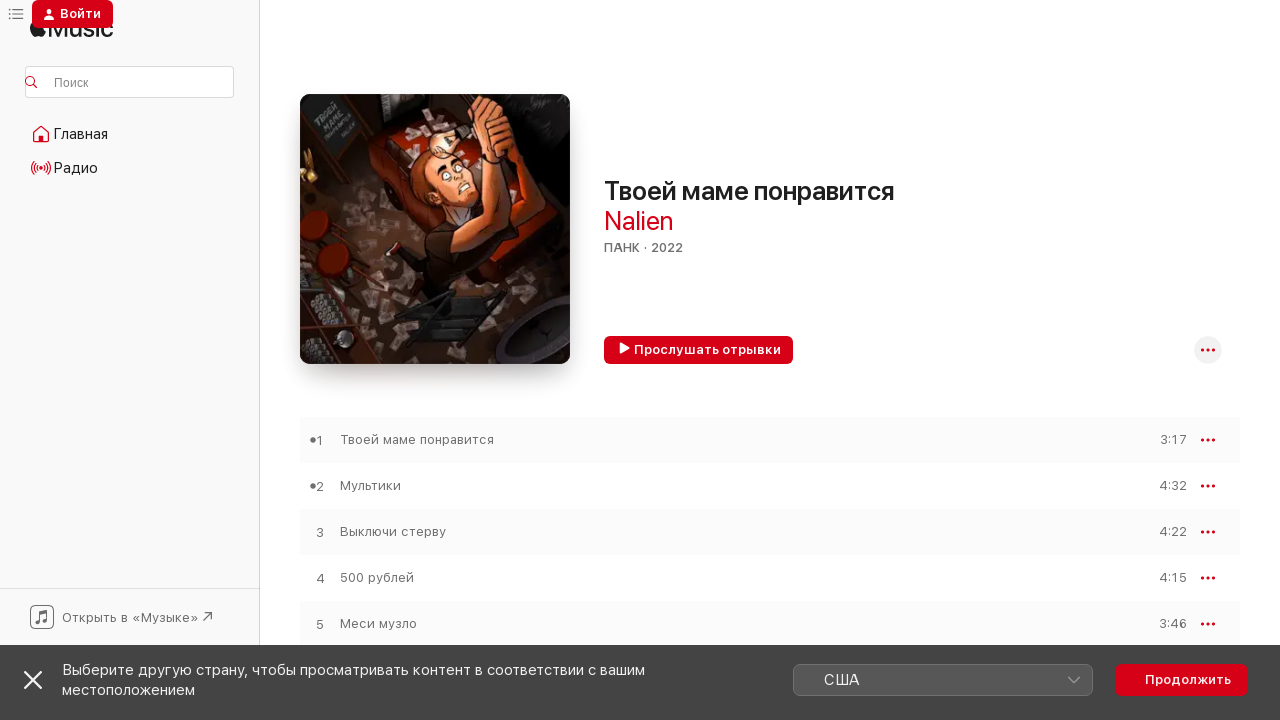

--- FILE ---
content_type: text/html
request_url: https://music.apple.com/ru/album/%D1%82%D0%B2%D0%BE%D0%B5%D0%B9-%D0%BC%D0%B0%D0%BC%D0%B5-%D0%BF%D0%BE%D0%BD%D1%80%D0%B0%D0%B2%D0%B8%D1%82%D1%81%D1%8F/1609216775?at=1000lvHr
body_size: 22423
content:
<!DOCTYPE html>
<html dir="ltr" lang="ru">
    <head>
        <!-- prettier-ignore -->
        <meta charset="utf-8">
        <!-- prettier-ignore -->
        <meta http-equiv="X-UA-Compatible" content="IE=edge">
        <!-- prettier-ignore -->
        <meta
            name="viewport"
            content="width=device-width,initial-scale=1,interactive-widget=resizes-content"
        >
        <!-- prettier-ignore -->
        <meta name="applicable-device" content="pc,mobile">
        <!-- prettier-ignore -->
        <meta name="referrer" content="strict-origin">
        <!-- prettier-ignore -->
        <link
            rel="apple-touch-icon"
            sizes="180x180"
            href="/assets/favicon/favicon-180.png"
        >
        <!-- prettier-ignore -->
        <link
            rel="icon"
            type="image/png"
            sizes="32x32"
            href="/assets/favicon/favicon-32.png"
        >
        <!-- prettier-ignore -->
        <link
            rel="icon"
            type="image/png"
            sizes="16x16"
            href="/assets/favicon/favicon-16.png"
        >
        <!-- prettier-ignore -->
        <link
            rel="mask-icon"
            href="/assets/favicon/favicon.svg"
            color="#fa233b"
        >
        <!-- prettier-ignore -->
        <link rel="manifest" href="/manifest.json">

        <title>‎Альбом «Твоей маме понравится» — Nalien — Apple Music</title><!-- HEAD_svelte-1cypuwr_START --><link rel="preconnect" href="//www.apple.com/wss/fonts" crossorigin="anonymous"><link rel="stylesheet" href="//www.apple.com/wss/fonts?families=SF+Pro,v4%7CSF+Pro+Icons,v1&amp;display=swap" type="text/css" referrerpolicy="strict-origin-when-cross-origin"><!-- HEAD_svelte-1cypuwr_END --><!-- HEAD_svelte-eg3hvx_START -->    <meta name="description" content="Слушайте альбом «Твоей маме понравится» (Nalien) в Apple Music.  2022.  Песен: 9. Продолжительность: 36 мин.."> <meta name="keywords" content="слушать, Твоей маме понравится, Nalien, музыка, синглы, песни, Панк, стриминг музыки, apple music"> <link rel="canonical" href="https://music.apple.com/ru/album/%D1%82%D0%B2%D0%BE%D0%B5%D0%B9-%D0%BC%D0%B0%D0%BC%D0%B5-%D0%BF%D0%BE%D0%BD%D1%80%D0%B0%D0%B2%D0%B8%D1%82%D1%81%D1%8F/1609216775">   <link rel="alternate" type="application/json+oembed" href="https://music.apple.com/api/oembed?url=https%3A%2F%2Fmusic.apple.com%2Fru%2Falbum%2F%25D1%2582%25D0%25B2%25D0%25BE%25D0%25B5%25D0%25B9-%25D0%25BC%25D0%25B0%25D0%25BC%25D0%25B5-%25D0%25BF%25D0%25BE%25D0%25BD%25D1%2580%25D0%25B0%25D0%25B2%25D0%25B8%25D1%2582%25D1%2581%25D1%258F%2F1609216775" title="Альбом «Твоей маме понравится» (Nalien) в Apple Music">  <meta name="al:ios:app_store_id" content="1108187390"> <meta name="al:ios:app_name" content="Apple Music"> <meta name="apple:content_id" content="1609216775"> <meta name="apple:title" content="Твоей маме понравится"> <meta name="apple:description" content="Слушайте альбом «Твоей маме понравится» (Nalien) в Apple Music.  2022.  Песен: 9. Продолжительность: 36 мин..">   <meta property="og:title" content="Альбом «Твоей маме понравится» (Nalien) в Apple Music"> <meta property="og:description" content="Альбом · 2022 · Песен: 9"> <meta property="og:site_name" content="Apple Music — веб-плеер"> <meta property="og:url" content="https://music.apple.com/ru/album/%D1%82%D0%B2%D0%BE%D0%B5%D0%B9-%D0%BC%D0%B0%D0%BC%D0%B5-%D0%BF%D0%BE%D0%BD%D1%80%D0%B0%D0%B2%D0%B8%D1%82%D1%81%D1%8F/1609216775"> <meta property="og:image" content="https://is1-ssl.mzstatic.com/image/thumb/Music126/v4/73/e0/45/73e045d3-aa5c-9aff-e83a-5e4d693e63d5/cover.jpg/1200x630bf-60.jpg"> <meta property="og:image:secure_url" content="https://is1-ssl.mzstatic.com/image/thumb/Music126/v4/73/e0/45/73e045d3-aa5c-9aff-e83a-5e4d693e63d5/cover.jpg/1200x630bf-60.jpg"> <meta property="og:image:alt" content="Альбом «Твоей маме понравится» (Nalien) в Apple Music"> <meta property="og:image:width" content="1200"> <meta property="og:image:height" content="630"> <meta property="og:image:type" content="image/jpg"> <meta property="og:type" content="music.album"> <meta property="og:locale" content="ru">  <meta property="music:song_count" content="9"> <meta property="music:song" content="https://music.apple.com/ru/song/%D1%82%D0%B2%D0%BE%D0%B5%D0%B9-%D0%BC%D0%B0%D0%BC%D0%B5-%D0%BF%D0%BE%D0%BD%D1%80%D0%B0%D0%B2%D0%B8%D1%82%D1%81%D1%8F/1609216926"> <meta property="music:song:preview_url:secure_url" content="https://music.apple.com/ru/song/%D1%82%D0%B2%D0%BE%D0%B5%D0%B9-%D0%BC%D0%B0%D0%BC%D0%B5-%D0%BF%D0%BE%D0%BD%D1%80%D0%B0%D0%B2%D0%B8%D1%82%D1%81%D1%8F/1609216926"> <meta property="music:song:disc" content="1"> <meta property="music:song:duration" content="PT3M17S"> <meta property="music:song:track" content="1">  <meta property="music:song" content="https://music.apple.com/ru/song/%D0%BC%D1%83%D0%BB%D1%8C%D1%82%D0%B8%D0%BA%D0%B8/1609216927"> <meta property="music:song:preview_url:secure_url" content="https://music.apple.com/ru/song/%D0%BC%D1%83%D0%BB%D1%8C%D1%82%D0%B8%D0%BA%D0%B8/1609216927"> <meta property="music:song:disc" content="1"> <meta property="music:song:duration" content="PT4M32S"> <meta property="music:song:track" content="2">  <meta property="music:song" content="https://music.apple.com/ru/song/%D0%B2%D1%8B%D0%BA%D0%BB%D1%8E%D1%87%D0%B8-%D1%81%D1%82%D0%B5%D1%80%D0%B2%D1%83/1609216928"> <meta property="music:song:preview_url:secure_url" content="https://music.apple.com/ru/song/%D0%B2%D1%8B%D0%BA%D0%BB%D1%8E%D1%87%D0%B8-%D1%81%D1%82%D0%B5%D1%80%D0%B2%D1%83/1609216928"> <meta property="music:song:disc" content="1"> <meta property="music:song:duration" content="PT4M22S"> <meta property="music:song:track" content="3">  <meta property="music:song" content="https://music.apple.com/ru/song/500-%D1%80%D1%83%D0%B1%D0%BB%D0%B5%D0%B9/1609216930"> <meta property="music:song:preview_url:secure_url" content="https://music.apple.com/ru/song/500-%D1%80%D1%83%D0%B1%D0%BB%D0%B5%D0%B9/1609216930"> <meta property="music:song:disc" content="1"> <meta property="music:song:duration" content="PT4M15S"> <meta property="music:song:track" content="4">  <meta property="music:song" content="https://music.apple.com/ru/song/%D0%BC%D0%B5%D1%81%D0%B8-%D0%BC%D1%83%D0%B7%D0%BB%D0%BE/1609216933"> <meta property="music:song:preview_url:secure_url" content="https://music.apple.com/ru/song/%D0%BC%D0%B5%D1%81%D0%B8-%D0%BC%D1%83%D0%B7%D0%BB%D0%BE/1609216933"> <meta property="music:song:disc" content="1"> <meta property="music:song:duration" content="PT3M46S"> <meta property="music:song:track" content="5">  <meta property="music:song" content="https://music.apple.com/ru/song/%D0%BB%D0%B0%D0%BC%D0%BF%D0%BE%D1%87%D0%BA%D0%B0/1609216934"> <meta property="music:song:preview_url:secure_url" content="https://music.apple.com/ru/song/%D0%BB%D0%B0%D0%BC%D0%BF%D0%BE%D1%87%D0%BA%D0%B0/1609216934"> <meta property="music:song:disc" content="1"> <meta property="music:song:duration" content="PT3M10S"> <meta property="music:song:track" content="6">  <meta property="music:song" content="https://music.apple.com/ru/song/%D1%83-%D1%80%D1%83%D0%BB%D1%8F/1609216935"> <meta property="music:song:preview_url:secure_url" content="https://music.apple.com/ru/song/%D1%83-%D1%80%D1%83%D0%BB%D1%8F/1609216935"> <meta property="music:song:disc" content="1"> <meta property="music:song:duration" content="PT3M47S"> <meta property="music:song:track" content="7">  <meta property="music:song" content="https://music.apple.com/ru/song/%D0%BD%D0%B0-%D0%B1%D0%B0%D1%82%D1%83%D1%82%D0%B5/1609216936"> <meta property="music:song:preview_url:secure_url" content="https://music.apple.com/ru/song/%D0%BD%D0%B0-%D0%B1%D0%B0%D1%82%D1%83%D1%82%D0%B5/1609216936"> <meta property="music:song:disc" content="1"> <meta property="music:song:duration" content="PT4M39S"> <meta property="music:song:track" content="8">  <meta property="music:song" content="https://music.apple.com/ru/song/%D0%BA%D0%BE%D1%81%D0%BC%D0%BE%D1%81/1609216937"> <meta property="music:song:preview_url:secure_url" content="https://music.apple.com/ru/song/%D0%BA%D0%BE%D1%81%D0%BC%D0%BE%D1%81/1609216937"> <meta property="music:song:disc" content="1"> <meta property="music:song:duration" content="PT4M32S"> <meta property="music:song:track" content="9">   <meta property="music:musician" content="https://music.apple.com/ru/artist/nalien/1454256918"> <meta property="music:release_date" content="2022-02-11T00:00:00.000Z">   <meta name="twitter:title" content="Альбом «Твоей маме понравится» (Nalien) в Apple Music"> <meta name="twitter:description" content="Альбом · 2022 · Песен: 9"> <meta name="twitter:site" content="@AppleMusic"> <meta name="twitter:image" content="https://is1-ssl.mzstatic.com/image/thumb/Music126/v4/73/e0/45/73e045d3-aa5c-9aff-e83a-5e4d693e63d5/cover.jpg/600x600bf-60.jpg"> <meta name="twitter:image:alt" content="Альбом «Твоей маме понравится» (Nalien) в Apple Music"> <meta name="twitter:card" content="summary">       <!-- HTML_TAG_START -->
                <script id=schema:music-album type="application/ld+json">
                    {"@context":"http://schema.org","@type":"MusicAlbum","name":"Твоей маме понравится","description":"Слушайте альбом «Твоей маме понравится» (Nalien) в Apple Music.  2022.  Песен: 9. Продолжительность: 36 мин..","citation":[{"@type":"MusicAlbum","image":"https://is1-ssl.mzstatic.com/image/thumb/Music221/v4/d8/03/1a/d8031ae6-3b66-c15a-f8f7-1eb622226b04/4680961502742.jpg/1200x630bb.jpg","url":"https://music.apple.com/ru/album/%D1%81%D0%BE-%D0%BC%D0%BD%D0%BE%D0%B9-%D0%BD%D0%B8%D0%BA%D1%82%D0%BE-%D0%BD%D0%B5-%D0%B4%D1%80%D1%83%D0%B6%D0%B8%D1%82/1760701160","name":"Со мной никто не дружит"},{"@type":"MusicAlbum","image":"https://is1-ssl.mzstatic.com/image/thumb/Music116/v4/88/85/10/888510dc-8aac-54d4-4c94-35cb4bfc1fbe/cover.jpg/1200x630bb.jpg","url":"https://music.apple.com/ru/album/%D0%BB%D1%8E%D0%B1%D0%BE%D0%B2%D1%8C-%D0%B8-%D0%BF%D0%B0%D0%BD%D0%BA-%D1%80%D0%BE%D0%BA-%D0%B0-%D0%BD%D0%B5/1712912547","name":"Любовь и панк-рок, а не…"},{"@type":"MusicAlbum","image":"https://is1-ssl.mzstatic.com/image/thumb/Music116/v4/8d/ba/a5/8dbaa568-c1f2-f747-be0d-e9bfb9c4ac21/cover.jpg/1200x630bb.jpg","url":"https://music.apple.com/ru/album/%D0%BF%D0%B0%D0%BD%D0%BA-%D1%80%D0%BE%D0%BA-%D1%80%D0%B6%D0%B0%D0%B2%D1%8B%D1%85-%D0%BE%D0%BA%D1%80%D0%B0%D0%B8%D0%BD/1689201092","name":"Панк-рок ржавых окраин"},{"@type":"MusicAlbum","image":"https://is1-ssl.mzstatic.com/image/thumb/Music116/v4/34/c4/11/34c4118b-2dd9-7826-dd08-260a73b0485d/cover.jpg/1200x630bb.jpg","url":"https://music.apple.com/ru/album/10-%D0%B8%D0%B7-10/1671278299","name":"10 из 10"},{"@type":"MusicAlbum","image":"https://is1-ssl.mzstatic.com/image/thumb/Music113/v4/ad/08/83/ad08838e-6f22-244b-53fc-04b841724548/cover.jpg/1200x630bb.jpg","url":"https://music.apple.com/ru/album/%D0%B2%D1%81%D1%91-%D0%B1%D1%83%D0%B4%D0%B5%D1%82-%D0%BE%D0%BA/1494295369","name":"Всё будет ок"},{"@type":"MusicAlbum","image":"https://is1-ssl.mzstatic.com/image/thumb/Music116/v4/03/0f/a8/030fa835-bb97-b899-17f1-8ada5307e499/0.jpg/1200x630bb.jpg","url":"https://music.apple.com/ru/album/fake-news-reload/1705918555","name":"Fake News Reload"},{"@type":"MusicAlbum","image":"https://is1-ssl.mzstatic.com/image/thumb/Music211/v4/42/13/65/421365b1-12f8-b32c-6b04-63b22ed5e231/cover.jpg/1200x630bb.jpg","url":"https://music.apple.com/ru/album/%D0%B7%D0%B1%D1%81/1822756767","name":"ЗБС"},{"@type":"MusicAlbum","image":"https://is1-ssl.mzstatic.com/image/thumb/Music122/v4/95/8d/46/958d461c-b6c6-5175-12ba-4a1dd5e905c6/198015118497.jpg/1200x630bb.jpg","url":"https://music.apple.com/ru/album/the-sunlight-empire/1657853926","name":"The Sunlight Empire"},{"@type":"MusicAlbum","image":"https://is1-ssl.mzstatic.com/image/thumb/Music113/v4/aa/40/dd/aa40dd56-1665-f3ae-2154-04a313e4f4cf/193483582542.jpg/1200x630bb.jpg","url":"https://music.apple.com/ru/album/%D0%BE%D1%85%D0%BE%D1%82%D0%B0-86/1455810942","name":"Охота 86"},{"@type":"MusicAlbum","image":"https://is1-ssl.mzstatic.com/image/thumb/Music211/v4/6f/9b/ad/6f9badea-4387-5cbe-dc4e-d06d2c8234a5/17_001_Blondinka_KsYU-Absolyutnaya_Krasota.jpg/1200x630bb.jpg","url":"https://music.apple.com/ru/album/%D0%B0%D0%B1%D1%81%D0%BE%D0%BB%D1%8E%D1%82%D0%BD%D0%B0%D1%8F-%D0%BA%D1%80%D0%B0%D1%81%D0%BE%D1%82%D0%B0/1746734072","name":"Абсолютная Красота"}],"tracks":[{"@type":"MusicRecording","name":"Твоей маме понравится","duration":"PT3M17S","url":"https://music.apple.com/ru/song/%D1%82%D0%B2%D0%BE%D0%B5%D0%B9-%D0%BC%D0%B0%D0%BC%D0%B5-%D0%BF%D0%BE%D0%BD%D1%80%D0%B0%D0%B2%D0%B8%D1%82%D1%81%D1%8F/1609216926","offers":{"@type":"Offer","category":"free","price":0},"audio":{"@type":"AudioObject","potentialAction":{"@type":"ListenAction","expectsAcceptanceOf":{"@type":"Offer","category":"free"},"target":{"@type":"EntryPoint","actionPlatform":"https://music.apple.com/ru/song/%D1%82%D0%B2%D0%BE%D0%B5%D0%B9-%D0%BC%D0%B0%D0%BC%D0%B5-%D0%BF%D0%BE%D0%BD%D1%80%D0%B0%D0%B2%D0%B8%D1%82%D1%81%D1%8F/1609216926"}},"name":"Твоей маме понравится","contentUrl":"https://audio-ssl.itunes.apple.com/itunes-assets/AudioPreview126/v4/14/41/cf/1441cf81-7620-8e6c-5b86-454196e856fa/mzaf_8370716208748208853.plus.aac.ep.m4a","duration":"PT3M17S","uploadDate":"2022-02-11","thumbnailUrl":"https://is1-ssl.mzstatic.com/image/thumb/Music126/v4/73/e0/45/73e045d3-aa5c-9aff-e83a-5e4d693e63d5/cover.jpg/1200x630bb.jpg"}},{"@type":"MusicRecording","name":"Мультики","duration":"PT4M32S","url":"https://music.apple.com/ru/song/%D0%BC%D1%83%D0%BB%D1%8C%D1%82%D0%B8%D0%BA%D0%B8/1609216927","offers":{"@type":"Offer","category":"free","price":0},"audio":{"@type":"AudioObject","potentialAction":{"@type":"ListenAction","expectsAcceptanceOf":{"@type":"Offer","category":"free"},"target":{"@type":"EntryPoint","actionPlatform":"https://music.apple.com/ru/song/%D0%BC%D1%83%D0%BB%D1%8C%D1%82%D0%B8%D0%BA%D0%B8/1609216927"}},"name":"Мультики","contentUrl":"https://audio-ssl.itunes.apple.com/itunes-assets/AudioPreview116/v4/55/8e/51/558e51dc-892e-1157-dd2c-c651d6257d23/mzaf_15490102443155550402.plus.aac.ep.m4a","duration":"PT4M32S","uploadDate":"2022-02-11","thumbnailUrl":"https://is1-ssl.mzstatic.com/image/thumb/Music126/v4/73/e0/45/73e045d3-aa5c-9aff-e83a-5e4d693e63d5/cover.jpg/1200x630bb.jpg"}},{"@type":"MusicRecording","name":"Выключи стерву","duration":"PT4M22S","url":"https://music.apple.com/ru/song/%D0%B2%D1%8B%D0%BA%D0%BB%D1%8E%D1%87%D0%B8-%D1%81%D1%82%D0%B5%D1%80%D0%B2%D1%83/1609216928","offers":{"@type":"Offer","category":"free","price":0},"audio":{"@type":"AudioObject","potentialAction":{"@type":"ListenAction","expectsAcceptanceOf":{"@type":"Offer","category":"free"},"target":{"@type":"EntryPoint","actionPlatform":"https://music.apple.com/ru/song/%D0%B2%D1%8B%D0%BA%D0%BB%D1%8E%D1%87%D0%B8-%D1%81%D1%82%D0%B5%D1%80%D0%B2%D1%83/1609216928"}},"name":"Выключи стерву","contentUrl":"https://audio-ssl.itunes.apple.com/itunes-assets/AudioPreview126/v4/6a/a7/30/6aa730a1-23c6-b898-c870-893880467741/mzaf_3031582572426230786.plus.aac.ep.m4a","duration":"PT4M22S","uploadDate":"2022-02-11","thumbnailUrl":"https://is1-ssl.mzstatic.com/image/thumb/Music126/v4/73/e0/45/73e045d3-aa5c-9aff-e83a-5e4d693e63d5/cover.jpg/1200x630bb.jpg"}},{"@type":"MusicRecording","name":"500 рублей","duration":"PT4M15S","url":"https://music.apple.com/ru/song/500-%D1%80%D1%83%D0%B1%D0%BB%D0%B5%D0%B9/1609216930","offers":{"@type":"Offer","category":"free","price":0},"audio":{"@type":"AudioObject","potentialAction":{"@type":"ListenAction","expectsAcceptanceOf":{"@type":"Offer","category":"free"},"target":{"@type":"EntryPoint","actionPlatform":"https://music.apple.com/ru/song/500-%D1%80%D1%83%D0%B1%D0%BB%D0%B5%D0%B9/1609216930"}},"name":"500 рублей","contentUrl":"https://audio-ssl.itunes.apple.com/itunes-assets/AudioPreview126/v4/e6/e9/f2/e6e9f241-9ecf-5732-c59c-54783b91dd4f/mzaf_9090536714159450485.plus.aac.ep.m4a","duration":"PT4M15S","uploadDate":"2022-02-11","thumbnailUrl":"https://is1-ssl.mzstatic.com/image/thumb/Music126/v4/73/e0/45/73e045d3-aa5c-9aff-e83a-5e4d693e63d5/cover.jpg/1200x630bb.jpg"}},{"@type":"MusicRecording","name":"Меси музло","duration":"PT3M46S","url":"https://music.apple.com/ru/song/%D0%BC%D0%B5%D1%81%D0%B8-%D0%BC%D1%83%D0%B7%D0%BB%D0%BE/1609216933","offers":{"@type":"Offer","category":"free","price":0},"audio":{"@type":"AudioObject","potentialAction":{"@type":"ListenAction","expectsAcceptanceOf":{"@type":"Offer","category":"free"},"target":{"@type":"EntryPoint","actionPlatform":"https://music.apple.com/ru/song/%D0%BC%D0%B5%D1%81%D0%B8-%D0%BC%D1%83%D0%B7%D0%BB%D0%BE/1609216933"}},"name":"Меси музло","contentUrl":"https://audio-ssl.itunes.apple.com/itunes-assets/AudioPreview126/v4/2d/28/58/2d285848-d221-f152-4916-c17f10d22d57/mzaf_11178734690095738557.plus.aac.ep.m4a","duration":"PT3M46S","uploadDate":"2022-02-11","thumbnailUrl":"https://is1-ssl.mzstatic.com/image/thumb/Music126/v4/73/e0/45/73e045d3-aa5c-9aff-e83a-5e4d693e63d5/cover.jpg/1200x630bb.jpg"}},{"@type":"MusicRecording","name":"Лампочка","duration":"PT3M10S","url":"https://music.apple.com/ru/song/%D0%BB%D0%B0%D0%BC%D0%BF%D0%BE%D1%87%D0%BA%D0%B0/1609216934","offers":{"@type":"Offer","category":"free","price":0},"audio":{"@type":"AudioObject","potentialAction":{"@type":"ListenAction","expectsAcceptanceOf":{"@type":"Offer","category":"free"},"target":{"@type":"EntryPoint","actionPlatform":"https://music.apple.com/ru/song/%D0%BB%D0%B0%D0%BC%D0%BF%D0%BE%D1%87%D0%BA%D0%B0/1609216934"}},"name":"Лампочка","contentUrl":"https://audio-ssl.itunes.apple.com/itunes-assets/AudioPreview126/v4/32/ed/4c/32ed4cd0-227a-13d6-8807-bbab1ce46a8c/mzaf_12767196520268457546.plus.aac.ep.m4a","duration":"PT3M10S","uploadDate":"2022-02-11","thumbnailUrl":"https://is1-ssl.mzstatic.com/image/thumb/Music126/v4/73/e0/45/73e045d3-aa5c-9aff-e83a-5e4d693e63d5/cover.jpg/1200x630bb.jpg"}},{"@type":"MusicRecording","name":"У руля","duration":"PT3M47S","url":"https://music.apple.com/ru/song/%D1%83-%D1%80%D1%83%D0%BB%D1%8F/1609216935","offers":{"@type":"Offer","category":"free","price":0},"audio":{"@type":"AudioObject","potentialAction":{"@type":"ListenAction","expectsAcceptanceOf":{"@type":"Offer","category":"free"},"target":{"@type":"EntryPoint","actionPlatform":"https://music.apple.com/ru/song/%D1%83-%D1%80%D1%83%D0%BB%D1%8F/1609216935"}},"name":"У руля","contentUrl":"https://audio-ssl.itunes.apple.com/itunes-assets/AudioPreview116/v4/f5/fd/91/f5fd9107-ece5-1d90-85f4-d5dc994f679a/mzaf_16791752503409136237.plus.aac.ep.m4a","duration":"PT3M47S","uploadDate":"2022-02-11","thumbnailUrl":"https://is1-ssl.mzstatic.com/image/thumb/Music126/v4/73/e0/45/73e045d3-aa5c-9aff-e83a-5e4d693e63d5/cover.jpg/1200x630bb.jpg"}},{"@type":"MusicRecording","name":"На батуте","duration":"PT4M39S","url":"https://music.apple.com/ru/song/%D0%BD%D0%B0-%D0%B1%D0%B0%D1%82%D1%83%D1%82%D0%B5/1609216936","offers":{"@type":"Offer","category":"free","price":0},"audio":{"@type":"AudioObject","potentialAction":{"@type":"ListenAction","expectsAcceptanceOf":{"@type":"Offer","category":"free"},"target":{"@type":"EntryPoint","actionPlatform":"https://music.apple.com/ru/song/%D0%BD%D0%B0-%D0%B1%D0%B0%D1%82%D1%83%D1%82%D0%B5/1609216936"}},"name":"На батуте","contentUrl":"https://audio-ssl.itunes.apple.com/itunes-assets/AudioPreview116/v4/91/9d/0a/919d0a7d-499d-7ebd-0303-3b23aa87dfc7/mzaf_17306713604202733823.plus.aac.ep.m4a","duration":"PT4M39S","uploadDate":"2022-02-11","thumbnailUrl":"https://is1-ssl.mzstatic.com/image/thumb/Music126/v4/73/e0/45/73e045d3-aa5c-9aff-e83a-5e4d693e63d5/cover.jpg/1200x630bb.jpg"}},{"@type":"MusicRecording","name":"Космос","duration":"PT4M32S","url":"https://music.apple.com/ru/song/%D0%BA%D0%BE%D1%81%D0%BC%D0%BE%D1%81/1609216937","offers":{"@type":"Offer","category":"free","price":0},"audio":{"@type":"AudioObject","potentialAction":{"@type":"ListenAction","expectsAcceptanceOf":{"@type":"Offer","category":"free"},"target":{"@type":"EntryPoint","actionPlatform":"https://music.apple.com/ru/song/%D0%BA%D0%BE%D1%81%D0%BC%D0%BE%D1%81/1609216937"}},"name":"Космос","contentUrl":"https://audio-ssl.itunes.apple.com/itunes-assets/AudioPreview126/v4/cd/e5/5d/cde55d96-53e4-2dc2-54db-324352f24d7f/mzaf_13254088685910176979.plus.aac.ep.m4a","duration":"PT4M32S","uploadDate":"2022-02-11","thumbnailUrl":"https://is1-ssl.mzstatic.com/image/thumb/Music126/v4/73/e0/45/73e045d3-aa5c-9aff-e83a-5e4d693e63d5/cover.jpg/1200x630bb.jpg"}}],"workExample":[{"@type":"MusicAlbum","image":"https://is1-ssl.mzstatic.com/image/thumb/Music115/v4/47/ea/ca/47eacaa0-184c-7f97-8e79-309c0fd314cb/cover.jpg/1200x630bb.jpg","url":"https://music.apple.com/ru/album/%D0%BF%D1%80%D1%8F%D0%BC%D0%BE%D0%B9-%D1%8D%D1%84%D0%B8%D1%80-single/1584323322","name":"Прямой эфир - Single"},{"@type":"MusicAlbum","image":"https://is1-ssl.mzstatic.com/image/thumb/Music116/v4/d5/ad/e1/d5ade1c2-451e-cc49-74d3-4ab8efe24372/cover.jpg/1200x630bb.jpg","url":"https://music.apple.com/ru/album/%D0%B1%D0%B0%D1%82%D0%B0%D1%80%D0%B5%D0%B9%D0%BA%D0%B8-single/1694724525","name":"Батарейки - Single"},{"@type":"MusicAlbum","image":"https://is1-ssl.mzstatic.com/image/thumb/Music115/v4/c5/4f/93/c54f935c-a142-e237-4e82-fbfbe2810e74/0.jpg/1200x630bb.jpg","url":"https://music.apple.com/ru/album/%D1%81%D1%82%D0%BE%D1%8F-%D0%B2-%D1%81%D1%82%D1%80%D0%BE%D1%8E-single/1589421611","name":"Стоя в строю - Single"},{"@type":"MusicAlbum","image":"https://is1-ssl.mzstatic.com/image/thumb/Music122/v4/06/6e/ec/066eec63-a686-0ac8-3f3c-07dd89ea6a1a/cover.jpg/1200x630bb.jpg","url":"https://music.apple.com/ru/album/%D0%BC%D0%BE%D1%8F-%D0%BC%D0%B0%D0%BB%D0%B5%D0%BD%D1%8C%D0%BA%D0%B0%D1%8F-%D0%B2%D1%81%D0%B5%D0%BB%D0%B5%D0%BD%D0%BD%D0%B0%D1%8F-ep/1632948360","name":"Моя маленькая вселенная - EP"},{"@type":"MusicAlbum","image":"https://is1-ssl.mzstatic.com/image/thumb/Music126/v4/43/a9/8c/43a98c2e-a809-f79a-627f-32856312c5b1/cover.jpg/1200x630bb.jpg","url":"https://music.apple.com/ru/album/%D0%BD%D0%BE%D0%B2%D0%BE%D0%B3%D0%BE%D0%B4%D0%BD%D1%8F%D1%8F-single/1722486443","name":"Новогодняя - Single"},{"@type":"MusicAlbum","image":"https://is1-ssl.mzstatic.com/image/thumb/Music221/v4/58/d5/17/58d517c1-31b4-8475-e105-c1446cbb81e2/cover.jpg/1200x630bb.jpg","url":"https://music.apple.com/ru/album/%D1%81%D1%83%D0%B5%D1%82%D0%B0-single/1821672899","name":"Суета - Single"},{"@type":"MusicAlbum","image":"https://is1-ssl.mzstatic.com/image/thumb/Music211/v4/26/4d/05/264d0559-a26d-af21-0aff-ac0708975585/cover.jpg/1200x630bb.jpg","url":"https://music.apple.com/ru/album/%D1%81%D1%83%D0%B5%D1%82%D0%B0-2-0-single/1829710903","name":"Суета 2.0 - Single"},{"@type":"MusicAlbum","image":"https://is1-ssl.mzstatic.com/image/thumb/Music221/v4/8b/9a/3e/8b9a3e5a-75c9-8c36-cad7-c00f22410eb0/cover.png/1200x630bb.jpg","url":"https://music.apple.com/ru/album/%D0%B2%D0%B5%D1%81%D0%B5%D0%BB%D0%BE-feat-%D0%BD%D0%B8%D1%87%D0%B5%D0%B3%D0%BE-%D0%BA%D1%80%D0%BE%D0%BC%D0%B5-%D0%BF%D1%80%D0%B0%D0%B2%D0%B4%D1%8B-nalien-single/1795793125","name":"Весело (feat. Ничего Кроме Правды & Nalien) - Single"},{"@type":"MusicRecording","name":"Твоей маме понравится","duration":"PT3M17S","url":"https://music.apple.com/ru/song/%D1%82%D0%B2%D0%BE%D0%B5%D0%B9-%D0%BC%D0%B0%D0%BC%D0%B5-%D0%BF%D0%BE%D0%BD%D1%80%D0%B0%D0%B2%D0%B8%D1%82%D1%81%D1%8F/1609216926","offers":{"@type":"Offer","category":"free","price":0},"audio":{"@type":"AudioObject","potentialAction":{"@type":"ListenAction","expectsAcceptanceOf":{"@type":"Offer","category":"free"},"target":{"@type":"EntryPoint","actionPlatform":"https://music.apple.com/ru/song/%D1%82%D0%B2%D0%BE%D0%B5%D0%B9-%D0%BC%D0%B0%D0%BC%D0%B5-%D0%BF%D0%BE%D0%BD%D1%80%D0%B0%D0%B2%D0%B8%D1%82%D1%81%D1%8F/1609216926"}},"name":"Твоей маме понравится","contentUrl":"https://audio-ssl.itunes.apple.com/itunes-assets/AudioPreview126/v4/14/41/cf/1441cf81-7620-8e6c-5b86-454196e856fa/mzaf_8370716208748208853.plus.aac.ep.m4a","duration":"PT3M17S","uploadDate":"2022-02-11","thumbnailUrl":"https://is1-ssl.mzstatic.com/image/thumb/Music126/v4/73/e0/45/73e045d3-aa5c-9aff-e83a-5e4d693e63d5/cover.jpg/1200x630bb.jpg"}},{"@type":"MusicRecording","name":"Мультики","duration":"PT4M32S","url":"https://music.apple.com/ru/song/%D0%BC%D1%83%D0%BB%D1%8C%D1%82%D0%B8%D0%BA%D0%B8/1609216927","offers":{"@type":"Offer","category":"free","price":0},"audio":{"@type":"AudioObject","potentialAction":{"@type":"ListenAction","expectsAcceptanceOf":{"@type":"Offer","category":"free"},"target":{"@type":"EntryPoint","actionPlatform":"https://music.apple.com/ru/song/%D0%BC%D1%83%D0%BB%D1%8C%D1%82%D0%B8%D0%BA%D0%B8/1609216927"}},"name":"Мультики","contentUrl":"https://audio-ssl.itunes.apple.com/itunes-assets/AudioPreview116/v4/55/8e/51/558e51dc-892e-1157-dd2c-c651d6257d23/mzaf_15490102443155550402.plus.aac.ep.m4a","duration":"PT4M32S","uploadDate":"2022-02-11","thumbnailUrl":"https://is1-ssl.mzstatic.com/image/thumb/Music126/v4/73/e0/45/73e045d3-aa5c-9aff-e83a-5e4d693e63d5/cover.jpg/1200x630bb.jpg"}},{"@type":"MusicRecording","name":"Выключи стерву","duration":"PT4M22S","url":"https://music.apple.com/ru/song/%D0%B2%D1%8B%D0%BA%D0%BB%D1%8E%D1%87%D0%B8-%D1%81%D1%82%D0%B5%D1%80%D0%B2%D1%83/1609216928","offers":{"@type":"Offer","category":"free","price":0},"audio":{"@type":"AudioObject","potentialAction":{"@type":"ListenAction","expectsAcceptanceOf":{"@type":"Offer","category":"free"},"target":{"@type":"EntryPoint","actionPlatform":"https://music.apple.com/ru/song/%D0%B2%D1%8B%D0%BA%D0%BB%D1%8E%D1%87%D0%B8-%D1%81%D1%82%D0%B5%D1%80%D0%B2%D1%83/1609216928"}},"name":"Выключи стерву","contentUrl":"https://audio-ssl.itunes.apple.com/itunes-assets/AudioPreview126/v4/6a/a7/30/6aa730a1-23c6-b898-c870-893880467741/mzaf_3031582572426230786.plus.aac.ep.m4a","duration":"PT4M22S","uploadDate":"2022-02-11","thumbnailUrl":"https://is1-ssl.mzstatic.com/image/thumb/Music126/v4/73/e0/45/73e045d3-aa5c-9aff-e83a-5e4d693e63d5/cover.jpg/1200x630bb.jpg"}},{"@type":"MusicRecording","name":"500 рублей","duration":"PT4M15S","url":"https://music.apple.com/ru/song/500-%D1%80%D1%83%D0%B1%D0%BB%D0%B5%D0%B9/1609216930","offers":{"@type":"Offer","category":"free","price":0},"audio":{"@type":"AudioObject","potentialAction":{"@type":"ListenAction","expectsAcceptanceOf":{"@type":"Offer","category":"free"},"target":{"@type":"EntryPoint","actionPlatform":"https://music.apple.com/ru/song/500-%D1%80%D1%83%D0%B1%D0%BB%D0%B5%D0%B9/1609216930"}},"name":"500 рублей","contentUrl":"https://audio-ssl.itunes.apple.com/itunes-assets/AudioPreview126/v4/e6/e9/f2/e6e9f241-9ecf-5732-c59c-54783b91dd4f/mzaf_9090536714159450485.plus.aac.ep.m4a","duration":"PT4M15S","uploadDate":"2022-02-11","thumbnailUrl":"https://is1-ssl.mzstatic.com/image/thumb/Music126/v4/73/e0/45/73e045d3-aa5c-9aff-e83a-5e4d693e63d5/cover.jpg/1200x630bb.jpg"}},{"@type":"MusicRecording","name":"Меси музло","duration":"PT3M46S","url":"https://music.apple.com/ru/song/%D0%BC%D0%B5%D1%81%D0%B8-%D0%BC%D1%83%D0%B7%D0%BB%D0%BE/1609216933","offers":{"@type":"Offer","category":"free","price":0},"audio":{"@type":"AudioObject","potentialAction":{"@type":"ListenAction","expectsAcceptanceOf":{"@type":"Offer","category":"free"},"target":{"@type":"EntryPoint","actionPlatform":"https://music.apple.com/ru/song/%D0%BC%D0%B5%D1%81%D0%B8-%D0%BC%D1%83%D0%B7%D0%BB%D0%BE/1609216933"}},"name":"Меси музло","contentUrl":"https://audio-ssl.itunes.apple.com/itunes-assets/AudioPreview126/v4/2d/28/58/2d285848-d221-f152-4916-c17f10d22d57/mzaf_11178734690095738557.plus.aac.ep.m4a","duration":"PT3M46S","uploadDate":"2022-02-11","thumbnailUrl":"https://is1-ssl.mzstatic.com/image/thumb/Music126/v4/73/e0/45/73e045d3-aa5c-9aff-e83a-5e4d693e63d5/cover.jpg/1200x630bb.jpg"}},{"@type":"MusicRecording","name":"Лампочка","duration":"PT3M10S","url":"https://music.apple.com/ru/song/%D0%BB%D0%B0%D0%BC%D0%BF%D0%BE%D1%87%D0%BA%D0%B0/1609216934","offers":{"@type":"Offer","category":"free","price":0},"audio":{"@type":"AudioObject","potentialAction":{"@type":"ListenAction","expectsAcceptanceOf":{"@type":"Offer","category":"free"},"target":{"@type":"EntryPoint","actionPlatform":"https://music.apple.com/ru/song/%D0%BB%D0%B0%D0%BC%D0%BF%D0%BE%D1%87%D0%BA%D0%B0/1609216934"}},"name":"Лампочка","contentUrl":"https://audio-ssl.itunes.apple.com/itunes-assets/AudioPreview126/v4/32/ed/4c/32ed4cd0-227a-13d6-8807-bbab1ce46a8c/mzaf_12767196520268457546.plus.aac.ep.m4a","duration":"PT3M10S","uploadDate":"2022-02-11","thumbnailUrl":"https://is1-ssl.mzstatic.com/image/thumb/Music126/v4/73/e0/45/73e045d3-aa5c-9aff-e83a-5e4d693e63d5/cover.jpg/1200x630bb.jpg"}},{"@type":"MusicRecording","name":"У руля","duration":"PT3M47S","url":"https://music.apple.com/ru/song/%D1%83-%D1%80%D1%83%D0%BB%D1%8F/1609216935","offers":{"@type":"Offer","category":"free","price":0},"audio":{"@type":"AudioObject","potentialAction":{"@type":"ListenAction","expectsAcceptanceOf":{"@type":"Offer","category":"free"},"target":{"@type":"EntryPoint","actionPlatform":"https://music.apple.com/ru/song/%D1%83-%D1%80%D1%83%D0%BB%D1%8F/1609216935"}},"name":"У руля","contentUrl":"https://audio-ssl.itunes.apple.com/itunes-assets/AudioPreview116/v4/f5/fd/91/f5fd9107-ece5-1d90-85f4-d5dc994f679a/mzaf_16791752503409136237.plus.aac.ep.m4a","duration":"PT3M47S","uploadDate":"2022-02-11","thumbnailUrl":"https://is1-ssl.mzstatic.com/image/thumb/Music126/v4/73/e0/45/73e045d3-aa5c-9aff-e83a-5e4d693e63d5/cover.jpg/1200x630bb.jpg"}},{"@type":"MusicRecording","name":"На батуте","duration":"PT4M39S","url":"https://music.apple.com/ru/song/%D0%BD%D0%B0-%D0%B1%D0%B0%D1%82%D1%83%D1%82%D0%B5/1609216936","offers":{"@type":"Offer","category":"free","price":0},"audio":{"@type":"AudioObject","potentialAction":{"@type":"ListenAction","expectsAcceptanceOf":{"@type":"Offer","category":"free"},"target":{"@type":"EntryPoint","actionPlatform":"https://music.apple.com/ru/song/%D0%BD%D0%B0-%D0%B1%D0%B0%D1%82%D1%83%D1%82%D0%B5/1609216936"}},"name":"На батуте","contentUrl":"https://audio-ssl.itunes.apple.com/itunes-assets/AudioPreview116/v4/91/9d/0a/919d0a7d-499d-7ebd-0303-3b23aa87dfc7/mzaf_17306713604202733823.plus.aac.ep.m4a","duration":"PT4M39S","uploadDate":"2022-02-11","thumbnailUrl":"https://is1-ssl.mzstatic.com/image/thumb/Music126/v4/73/e0/45/73e045d3-aa5c-9aff-e83a-5e4d693e63d5/cover.jpg/1200x630bb.jpg"}},{"@type":"MusicRecording","name":"Космос","duration":"PT4M32S","url":"https://music.apple.com/ru/song/%D0%BA%D0%BE%D1%81%D0%BC%D0%BE%D1%81/1609216937","offers":{"@type":"Offer","category":"free","price":0},"audio":{"@type":"AudioObject","potentialAction":{"@type":"ListenAction","expectsAcceptanceOf":{"@type":"Offer","category":"free"},"target":{"@type":"EntryPoint","actionPlatform":"https://music.apple.com/ru/song/%D0%BA%D0%BE%D1%81%D0%BC%D0%BE%D1%81/1609216937"}},"name":"Космос","contentUrl":"https://audio-ssl.itunes.apple.com/itunes-assets/AudioPreview126/v4/cd/e5/5d/cde55d96-53e4-2dc2-54db-324352f24d7f/mzaf_13254088685910176979.plus.aac.ep.m4a","duration":"PT4M32S","uploadDate":"2022-02-11","thumbnailUrl":"https://is1-ssl.mzstatic.com/image/thumb/Music126/v4/73/e0/45/73e045d3-aa5c-9aff-e83a-5e4d693e63d5/cover.jpg/1200x630bb.jpg"}}],"url":"https://music.apple.com/ru/album/%D1%82%D0%B2%D0%BE%D0%B5%D0%B9-%D0%BC%D0%B0%D0%BC%D0%B5-%D0%BF%D0%BE%D0%BD%D1%80%D0%B0%D0%B2%D0%B8%D1%82%D1%81%D1%8F/1609216775","image":"https://is1-ssl.mzstatic.com/image/thumb/Music126/v4/73/e0/45/73e045d3-aa5c-9aff-e83a-5e4d693e63d5/cover.jpg/1200x630bb.jpg","potentialAction":{"@type":"ListenAction","expectsAcceptanceOf":{"@type":"Offer","category":"free"},"target":{"@type":"EntryPoint","actionPlatform":"https://music.apple.com/ru/album/%D1%82%D0%B2%D0%BE%D0%B5%D0%B9-%D0%BC%D0%B0%D0%BC%D0%B5-%D0%BF%D0%BE%D0%BD%D1%80%D0%B0%D0%B2%D0%B8%D1%82%D1%81%D1%8F/1609216775"}},"genre":["Панк","Музыка","Альтернатива"],"datePublished":"2022-02-11","byArtist":[{"@type":"MusicGroup","url":"https://music.apple.com/ru/artist/nalien/1454256918","name":"Nalien"}]}
                </script>
                <!-- HTML_TAG_END -->    <!-- HEAD_svelte-eg3hvx_END -->
      <script type="module" crossorigin src="/assets/index~8a6f659a1b.js"></script>
      <link rel="stylesheet" href="/assets/index~99bed3cf08.css">
      <script type="module">import.meta.url;import("_").catch(()=>1);async function* g(){};window.__vite_is_modern_browser=true;</script>
      <script type="module">!function(){if(window.__vite_is_modern_browser)return;console.warn("vite: loading legacy chunks, syntax error above and the same error below should be ignored");var e=document.getElementById("vite-legacy-polyfill"),n=document.createElement("script");n.src=e.src,n.onload=function(){System.import(document.getElementById('vite-legacy-entry').getAttribute('data-src'))},document.body.appendChild(n)}();</script>
    </head>
    <body>
        <script src="/assets/focus-visible/focus-visible.min.js"></script>
        
        <script
            async
            src="/includes/js-cdn/musickit/v3/amp/musickit.js"
        ></script>
        <script
            type="module"
            async
            src="/includes/js-cdn/musickit/v3/components/musickit-components/musickit-components.esm.js"
        ></script>
        <script
            nomodule
            async
            src="/includes/js-cdn/musickit/v3/components/musickit-components/musickit-components.js"
        ></script>
        <svg style="display: none" xmlns="http://www.w3.org/2000/svg">
            <symbol id="play-circle-fill" viewBox="0 0 60 60">
                <path
                    class="icon-circle-fill__circle"
                    fill="var(--iconCircleFillBG, transparent)"
                    d="M30 60c16.411 0 30-13.617 30-30C60 13.588 46.382 0 29.971 0 13.588 0 .001 13.588.001 30c0 16.383 13.617 30 30 30Z"
                />
                <path
                    fill="var(--iconFillArrow, var(--keyColor, black))"
                    d="M24.411 41.853c-1.41.853-3.028.177-3.028-1.294V19.47c0-1.44 1.735-2.058 3.028-1.294l17.265 10.235a1.89 1.89 0 0 1 0 3.265L24.411 41.853Z"
                />
            </symbol>
        </svg>
        <div class="body-container">
              <div class="app-container svelte-t3vj1e" data-testid="app-container">   <div class="header svelte-rjjbqs" data-testid="header"><nav data-testid="navigation" class="navigation svelte-13li0vp"><div class="navigation__header svelte-13li0vp"><div data-testid="logo" class="logo svelte-1o7dz8w"> <a aria-label="Apple Music" role="img" href="https://music.apple.com/ru/home" class="svelte-1o7dz8w"><svg height="20" viewBox="0 0 83 20" width="83" xmlns="http://www.w3.org/2000/svg" class="logo" aria-hidden="true"><path d="M34.752 19.746V6.243h-.088l-5.433 13.503h-2.074L21.711 6.243h-.087v13.503h-2.548V1.399h3.235l5.833 14.621h.1l5.82-14.62h3.248v18.347h-2.56zm16.649 0h-2.586v-2.263h-.062c-.725 1.602-2.061 2.504-4.072 2.504-2.86 0-4.61-1.894-4.61-4.958V6.37h2.698v8.125c0 2.034.95 3.127 2.81 3.127 1.95 0 3.124-1.373 3.124-3.458V6.37H51.4v13.376zm7.394-13.618c3.06 0 5.046 1.73 5.134 4.196h-2.536c-.15-1.296-1.087-2.11-2.598-2.11-1.462 0-2.436.724-2.436 1.793 0 .839.6 1.41 2.023 1.741l2.136.496c2.686.636 3.71 1.704 3.71 3.636 0 2.442-2.236 4.12-5.333 4.12-3.285 0-5.26-1.64-5.509-4.183h2.673c.25 1.398 1.187 2.085 2.836 2.085 1.623 0 2.623-.687 2.623-1.78 0-.865-.487-1.373-1.924-1.704l-2.136-.508c-2.498-.585-3.735-1.806-3.735-3.75 0-2.391 2.049-4.032 5.072-4.032zM66.1 2.836c0-.878.7-1.577 1.561-1.577.862 0 1.55.7 1.55 1.577 0 .864-.688 1.576-1.55 1.576a1.573 1.573 0 0 1-1.56-1.576zm.212 3.534h2.698v13.376h-2.698zm14.089 4.603c-.275-1.424-1.324-2.556-3.085-2.556-2.086 0-3.46 1.767-3.46 4.64 0 2.938 1.386 4.642 3.485 4.642 1.66 0 2.748-.928 3.06-2.48H83C82.713 18.067 80.477 20 77.317 20c-3.76 0-6.208-2.62-6.208-6.942 0-4.247 2.448-6.93 6.183-6.93 3.385 0 5.446 2.213 5.683 4.845h-2.573zM10.824 3.189c-.698.834-1.805 1.496-2.913 1.398-.145-1.128.41-2.33 1.036-3.065C9.644.662 10.848.05 11.835 0c.121 1.178-.336 2.33-1.01 3.19zm.999 1.619c.624.049 2.425.244 3.578 1.98-.096.074-2.137 1.272-2.113 3.79.024 3.01 2.593 4.012 2.617 4.037-.024.074-.407 1.419-1.344 2.812-.817 1.224-1.657 2.422-3.002 2.447-1.297.024-1.73-.783-3.218-.783-1.489 0-1.97.758-3.194.807-1.297.048-2.28-1.297-3.097-2.52C.368 14.908-.904 10.408.825 7.375c.84-1.516 2.377-2.47 4.034-2.495 1.273-.023 2.45.857 3.218.857.769 0 2.137-1.027 3.746-.93z"></path></svg></a>   </div> <div class="search-input-wrapper svelte-nrtdem" data-testid="search-input"><div data-testid="amp-search-input" aria-controls="search-suggestions" aria-expanded="false" aria-haspopup="listbox" aria-owns="search-suggestions" class="search-input-container svelte-rg26q6" tabindex="-1" role=""><div class="flex-container svelte-rg26q6"><form id="search-input-form" class="svelte-rg26q6"><svg height="16" width="16" viewBox="0 0 16 16" class="search-svg" aria-hidden="true"><path d="M11.87 10.835c.018.015.035.03.051.047l3.864 3.863a.735.735 0 1 1-1.04 1.04l-3.863-3.864a.744.744 0 0 1-.047-.051 6.667 6.667 0 1 1 1.035-1.035zM6.667 12a5.333 5.333 0 1 0 0-10.667 5.333 5.333 0 0 0 0 10.667z"></path></svg> <input aria-autocomplete="list" aria-multiline="false" aria-controls="search-suggestions" aria-label="Search" placeholder="Поиск" spellcheck="false" autocomplete="off" autocorrect="off" autocapitalize="off" type="text" inputmode="search" class="search-input__text-field svelte-rg26q6" data-testid="search-input__text-field"></form> </div> <div data-testid="search-scope-bar"></div>   </div> </div></div> <div data-testid="navigation-content" class="navigation__content svelte-13li0vp" id="navigation" aria-hidden="false"><div class="navigation__scrollable-container svelte-13li0vp"><div data-testid="navigation-items-primary" class="navigation-items navigation-items--primary svelte-ng61m8"> <ul class="navigation-items__list svelte-ng61m8">  <li class="navigation-item navigation-item__home svelte-1a5yt87" aria-selected="false" data-testid="navigation-item"> <a href="https://music.apple.com/ru/home" class="navigation-item__link svelte-1a5yt87" role="button" data-testid="home" aria-pressed="false"><div class="navigation-item__content svelte-zhx7t9"> <span class="navigation-item__icon svelte-zhx7t9"> <svg width="24" height="24" viewBox="0 0 24 24" xmlns="http://www.w3.org/2000/svg" aria-hidden="true"><path d="M5.93 20.16a1.94 1.94 0 0 1-1.43-.502c-.334-.335-.502-.794-.502-1.393v-7.142c0-.362.062-.688.177-.953.123-.264.326-.529.6-.75l6.145-5.157c.176-.141.344-.247.52-.318.176-.07.362-.105.564-.105.194 0 .388.035.565.105.176.07.352.177.52.318l6.146 5.158c.273.23.467.476.59.75.124.264.177.59.177.96v7.134c0 .59-.159 1.058-.503 1.393-.335.335-.811.503-1.428.503H5.929Zm12.14-1.172c.221 0 .406-.07.547-.212a.688.688 0 0 0 .22-.511v-7.142c0-.177-.026-.344-.087-.459a.97.97 0 0 0-.265-.353l-6.154-5.149a.756.756 0 0 0-.177-.115.37.37 0 0 0-.15-.035.37.37 0 0 0-.158.035l-.177.115-6.145 5.15a.982.982 0 0 0-.274.352 1.13 1.13 0 0 0-.088.468v7.133c0 .203.08.379.23.511a.744.744 0 0 0 .546.212h12.133Zm-8.323-4.7c0-.176.062-.326.177-.432a.6.6 0 0 1 .423-.159h3.315c.176 0 .326.053.432.16s.159.255.159.431v4.973H9.756v-4.973Z"></path></svg> </span> <span class="navigation-item__label svelte-zhx7t9"> Главная </span> </div></a>  </li>  <li class="navigation-item navigation-item__radio svelte-1a5yt87" aria-selected="false" data-testid="navigation-item"> <a href="https://music.apple.com/ru/radio" class="navigation-item__link svelte-1a5yt87" role="button" data-testid="radio" aria-pressed="false"><div class="navigation-item__content svelte-zhx7t9"> <span class="navigation-item__icon svelte-zhx7t9"> <svg width="24" height="24" viewBox="0 0 24 24" xmlns="http://www.w3.org/2000/svg" aria-hidden="true"><path d="M19.359 18.57C21.033 16.818 22 14.461 22 11.89s-.967-4.93-2.641-6.68c-.276-.292-.653-.26-.868-.023-.222.246-.176.591.085.868 1.466 1.535 2.272 3.593 2.272 5.835 0 2.241-.806 4.3-2.272 5.835-.261.268-.307.621-.085.86.215.245.592.276.868-.016zm-13.85.014c.222-.238.176-.59-.085-.86-1.474-1.535-2.272-3.593-2.272-5.834 0-2.242.798-4.3 2.272-5.835.261-.277.307-.622.085-.868-.215-.238-.592-.269-.868.023C2.967 6.96 2 9.318 2 11.89s.967 4.929 2.641 6.68c.276.29.653.26.868.014zm1.957-1.873c.223-.253.162-.583-.1-.867-.951-1.068-1.473-2.45-1.473-3.954 0-1.505.522-2.887 1.474-3.954.26-.284.322-.614.1-.876-.23-.26-.622-.26-.891.039-1.175 1.274-1.827 2.963-1.827 4.79 0 1.82.652 3.517 1.827 4.784.269.3.66.307.89.038zm9.958-.038c1.175-1.267 1.827-2.964 1.827-4.783 0-1.828-.652-3.517-1.827-4.791-.269-.3-.66-.3-.89-.039-.23.262-.162.592.092.876.96 1.067 1.481 2.449 1.481 3.954 0 1.504-.522 2.886-1.481 3.954-.254.284-.323.614-.092.867.23.269.621.261.89-.038zm-8.061-1.966c.23-.26.13-.568-.092-.883-.415-.522-.63-1.197-.63-1.934 0-.737.215-1.413.63-1.943.222-.307.322-.614.092-.875s-.653-.261-.906.054a4.385 4.385 0 0 0-.968 2.764 4.38 4.38 0 0 0 .968 2.756c.253.322.675.322.906.061zm6.18-.061a4.38 4.38 0 0 0 .968-2.756 4.385 4.385 0 0 0-.968-2.764c-.253-.315-.675-.315-.906-.054-.23.261-.138.568.092.875.415.53.63 1.206.63 1.943 0 .737-.215 1.412-.63 1.934-.23.315-.322.622-.092.883s.653.261.906-.061zm-3.547-.967c.96 0 1.789-.814 1.789-1.797s-.83-1.789-1.789-1.789c-.96 0-1.781.806-1.781 1.789 0 .983.821 1.797 1.781 1.797z"></path></svg> </span> <span class="navigation-item__label svelte-zhx7t9"> Радио </span> </div></a>  </li>  <li class="navigation-item navigation-item__search svelte-1a5yt87" aria-selected="false" data-testid="navigation-item"> <a href="https://music.apple.com/ru/search" class="navigation-item__link svelte-1a5yt87" role="button" data-testid="search" aria-pressed="false"><div class="navigation-item__content svelte-zhx7t9"> <span class="navigation-item__icon svelte-zhx7t9"> <svg height="24" viewBox="0 0 24 24" width="24" aria-hidden="true"><path d="M17.979 18.553c.476 0 .813-.366.813-.835a.807.807 0 0 0-.235-.586l-3.45-3.457a5.61 5.61 0 0 0 1.158-3.413c0-3.098-2.535-5.633-5.633-5.633C7.542 4.63 5 7.156 5 10.262c0 3.098 2.534 5.632 5.632 5.632a5.614 5.614 0 0 0 3.274-1.055l3.472 3.472a.835.835 0 0 0 .6.242zm-7.347-3.875c-2.417 0-4.416-2-4.416-4.416 0-2.417 2-4.417 4.416-4.417 2.417 0 4.417 2 4.417 4.417s-2 4.416-4.417 4.416z" fill-opacity=".95"></path></svg> </span> <span class="navigation-item__label svelte-zhx7t9"> Поиск </span> </div></a>  </li></ul> </div>   </div> <div class="navigation__native-cta"><div slot="native-cta"><div data-testid="native-cta" class="native-cta svelte-6xh86f  native-cta--authenticated"><button class="native-cta__button svelte-6xh86f" data-testid="native-cta-button"><span class="native-cta__app-icon svelte-6xh86f"><svg width="24" height="24" xmlns="http://www.w3.org/2000/svg" xml:space="preserve" style="fill-rule:evenodd;clip-rule:evenodd;stroke-linejoin:round;stroke-miterlimit:2" viewBox="0 0 24 24" slot="app-icon" aria-hidden="true"><path d="M22.567 1.496C21.448.393 19.956.045 17.293.045H6.566c-2.508 0-4.028.376-5.12 1.465C.344 2.601 0 4.09 0 6.611v10.727c0 2.695.33 4.18 1.432 5.257 1.106 1.103 2.595 1.45 5.275 1.45h10.586c2.663 0 4.169-.347 5.274-1.45C23.656 21.504 24 20.033 24 17.338V6.752c0-2.694-.344-4.179-1.433-5.256Zm.411 4.9v11.299c0 1.898-.338 3.286-1.188 4.137-.851.864-2.256 1.191-4.141 1.191H6.35c-1.884 0-3.303-.341-4.154-1.191-.85-.851-1.174-2.239-1.174-4.137V6.54c0-2.014.324-3.445 1.16-4.295.851-.864 2.312-1.177 4.313-1.177h11.154c1.885 0 3.29.341 4.141 1.191.864.85 1.188 2.239 1.188 4.137Z" style="fill-rule:nonzero"></path><path d="M7.413 19.255c.987 0 2.48-.728 2.48-2.672v-6.385c0-.35.063-.428.378-.494l5.298-1.095c.351-.067.534.025.534.333l.035 4.286c0 .337-.182.586-.53.652l-1.014.228c-1.361.3-2.007.923-2.007 1.937 0 1.017.79 1.748 1.926 1.748.986 0 2.444-.679 2.444-2.64V5.654c0-.636-.279-.821-1.016-.66L9.646 6.298c-.448.091-.674.329-.674.699l.035 7.697c0 .336-.148.546-.446.613l-1.067.21c-1.329.266-1.986.93-1.986 1.993 0 1.017.786 1.745 1.905 1.745Z" style="fill-rule:nonzero"></path></svg></span> <span class="native-cta__label svelte-6xh86f">Открыть в «Музыке»</span> <span class="native-cta__arrow svelte-6xh86f"><svg height="16" width="16" viewBox="0 0 16 16" class="native-cta-action" aria-hidden="true"><path d="M1.559 16 13.795 3.764v8.962H16V0H3.274v2.205h8.962L0 14.441 1.559 16z"></path></svg></span></button> </div>  </div></div></div> </nav> </div>  <div class="player-bar player-bar__floating-player svelte-1rr9v04" data-testid="player-bar" aria-label="Элементы управления музыкой" aria-hidden="false">   </div>   <div id="scrollable-page" class="scrollable-page svelte-mt0bfj" data-main-content data-testid="main-section" aria-hidden="false"><main data-testid="main" class="svelte-bzjlhs"><div class="content-container svelte-bzjlhs" data-testid="content-container"><div class="search-input-wrapper svelte-nrtdem" data-testid="search-input"><div data-testid="amp-search-input" aria-controls="search-suggestions" aria-expanded="false" aria-haspopup="listbox" aria-owns="search-suggestions" class="search-input-container svelte-rg26q6" tabindex="-1" role=""><div class="flex-container svelte-rg26q6"><form id="search-input-form" class="svelte-rg26q6"><svg height="16" width="16" viewBox="0 0 16 16" class="search-svg" aria-hidden="true"><path d="M11.87 10.835c.018.015.035.03.051.047l3.864 3.863a.735.735 0 1 1-1.04 1.04l-3.863-3.864a.744.744 0 0 1-.047-.051 6.667 6.667 0 1 1 1.035-1.035zM6.667 12a5.333 5.333 0 1 0 0-10.667 5.333 5.333 0 0 0 0 10.667z"></path></svg> <input value="" aria-autocomplete="list" aria-multiline="false" aria-controls="search-suggestions" aria-label="Search" placeholder="Поиск" spellcheck="false" autocomplete="off" autocorrect="off" autocapitalize="off" type="text" inputmode="search" class="search-input__text-field svelte-rg26q6" data-testid="search-input__text-field"></form> </div> <div data-testid="search-scope-bar"> </div>   </div> </div>      <div class="section svelte-wa5vzl" data-testid="section-container" aria-label="Подборка"> <div class="section-content svelte-wa5vzl" data-testid="section-content">  <div class="container-detail-header svelte-1uuona0 container-detail-header--no-description" data-testid="container-detail-header"><div slot="artwork"><div class="artwork__radiosity svelte-1agpw2h"> <div data-testid="artwork-component" class="artwork-component artwork-component--aspect-ratio artwork-component--orientation-square svelte-uduhys        artwork-component--has-borders" style="
            --artwork-bg-color: #1a1a1a;
            --aspect-ratio: 1;
            --placeholder-bg-color: #1a1a1a;
       ">   <picture class="svelte-uduhys"><source sizes=" (max-width:1319px) 296px,(min-width:1320px) and (max-width:1679px) 316px,316px" srcset="https://is1-ssl.mzstatic.com/image/thumb/Music126/v4/73/e0/45/73e045d3-aa5c-9aff-e83a-5e4d693e63d5/cover.jpg/296x296bb.webp 296w,https://is1-ssl.mzstatic.com/image/thumb/Music126/v4/73/e0/45/73e045d3-aa5c-9aff-e83a-5e4d693e63d5/cover.jpg/316x316bb.webp 316w,https://is1-ssl.mzstatic.com/image/thumb/Music126/v4/73/e0/45/73e045d3-aa5c-9aff-e83a-5e4d693e63d5/cover.jpg/592x592bb.webp 592w,https://is1-ssl.mzstatic.com/image/thumb/Music126/v4/73/e0/45/73e045d3-aa5c-9aff-e83a-5e4d693e63d5/cover.jpg/632x632bb.webp 632w" type="image/webp"> <source sizes=" (max-width:1319px) 296px,(min-width:1320px) and (max-width:1679px) 316px,316px" srcset="https://is1-ssl.mzstatic.com/image/thumb/Music126/v4/73/e0/45/73e045d3-aa5c-9aff-e83a-5e4d693e63d5/cover.jpg/296x296bb-60.jpg 296w,https://is1-ssl.mzstatic.com/image/thumb/Music126/v4/73/e0/45/73e045d3-aa5c-9aff-e83a-5e4d693e63d5/cover.jpg/316x316bb-60.jpg 316w,https://is1-ssl.mzstatic.com/image/thumb/Music126/v4/73/e0/45/73e045d3-aa5c-9aff-e83a-5e4d693e63d5/cover.jpg/592x592bb-60.jpg 592w,https://is1-ssl.mzstatic.com/image/thumb/Music126/v4/73/e0/45/73e045d3-aa5c-9aff-e83a-5e4d693e63d5/cover.jpg/632x632bb-60.jpg 632w" type="image/jpeg"> <img alt="" class="artwork-component__contents artwork-component__image svelte-uduhys" loading="lazy" src="/assets/artwork/1x1.gif" role="presentation" decoding="async" width="316" height="316" fetchpriority="auto" style="opacity: 1;"></picture> </div></div> <div data-testid="artwork-component" class="artwork-component artwork-component--aspect-ratio artwork-component--orientation-square svelte-uduhys        artwork-component--has-borders" style="
            --artwork-bg-color: #1a1a1a;
            --aspect-ratio: 1;
            --placeholder-bg-color: #1a1a1a;
       ">   <picture class="svelte-uduhys"><source sizes=" (max-width:1319px) 296px,(min-width:1320px) and (max-width:1679px) 316px,316px" srcset="https://is1-ssl.mzstatic.com/image/thumb/Music126/v4/73/e0/45/73e045d3-aa5c-9aff-e83a-5e4d693e63d5/cover.jpg/296x296bb.webp 296w,https://is1-ssl.mzstatic.com/image/thumb/Music126/v4/73/e0/45/73e045d3-aa5c-9aff-e83a-5e4d693e63d5/cover.jpg/316x316bb.webp 316w,https://is1-ssl.mzstatic.com/image/thumb/Music126/v4/73/e0/45/73e045d3-aa5c-9aff-e83a-5e4d693e63d5/cover.jpg/592x592bb.webp 592w,https://is1-ssl.mzstatic.com/image/thumb/Music126/v4/73/e0/45/73e045d3-aa5c-9aff-e83a-5e4d693e63d5/cover.jpg/632x632bb.webp 632w" type="image/webp"> <source sizes=" (max-width:1319px) 296px,(min-width:1320px) and (max-width:1679px) 316px,316px" srcset="https://is1-ssl.mzstatic.com/image/thumb/Music126/v4/73/e0/45/73e045d3-aa5c-9aff-e83a-5e4d693e63d5/cover.jpg/296x296bb-60.jpg 296w,https://is1-ssl.mzstatic.com/image/thumb/Music126/v4/73/e0/45/73e045d3-aa5c-9aff-e83a-5e4d693e63d5/cover.jpg/316x316bb-60.jpg 316w,https://is1-ssl.mzstatic.com/image/thumb/Music126/v4/73/e0/45/73e045d3-aa5c-9aff-e83a-5e4d693e63d5/cover.jpg/592x592bb-60.jpg 592w,https://is1-ssl.mzstatic.com/image/thumb/Music126/v4/73/e0/45/73e045d3-aa5c-9aff-e83a-5e4d693e63d5/cover.jpg/632x632bb-60.jpg 632w" type="image/jpeg"> <img alt="Твоей маме понравится" class="artwork-component__contents artwork-component__image svelte-uduhys" loading="lazy" src="/assets/artwork/1x1.gif" role="presentation" decoding="async" width="316" height="316" fetchpriority="auto" style="opacity: 1;"></picture> </div></div> <div class="headings svelte-1uuona0"> <h1 class="headings__title svelte-1uuona0" data-testid="non-editable-product-title"><span dir="auto">Твоей маме понравится</span> <span class="headings__badges svelte-1uuona0">   </span></h1> <div class="headings__subtitles svelte-1uuona0" data-testid="product-subtitles"> <a data-testid="click-action" class="click-action svelte-c0t0j2" href="https://music.apple.com/ru/artist/nalien/1454256918">Nalien</a> </div> <div class="headings__tertiary-titles"> </div> <div class="headings__metadata-bottom svelte-1uuona0">ПАНК · 2022 </div></div>  <div class="primary-actions svelte-1uuona0"><div class="primary-actions__button primary-actions__button--play svelte-1uuona0"><div data-testid="button-action" class="button svelte-rka6wn primary"><button data-testid="click-action" class="click-action svelte-c0t0j2" aria-label="" ><span class="icon svelte-rka6wn" data-testid="play-icon"><svg height="16" viewBox="0 0 16 16" width="16"><path d="m4.4 15.14 10.386-6.096c.842-.459.794-1.64 0-2.097L4.401.85c-.87-.53-2-.12-2 .82v12.625c0 .966 1.06 1.4 2 .844z"></path></svg></span>  Прослушать отрывки</button> </div> </div> <div class="primary-actions__button primary-actions__button--shuffle svelte-1uuona0"> </div></div> <div class="secondary-actions svelte-1uuona0"><div class="secondary-actions svelte-1agpw2h" slot="secondary-actions">  <div class="cloud-buttons svelte-u0auos" data-testid="cloud-buttons">  <amp-contextual-menu-button config="[object Object]" class="svelte-1sn4kz"> <span aria-label="ЕЩЕ" class="more-button svelte-1sn4kz more-button--platter" data-testid="more-button" slot="trigger-content"><svg width="28" height="28" viewBox="0 0 28 28" class="glyph" xmlns="http://www.w3.org/2000/svg"><circle fill="var(--iconCircleFill, transparent)" cx="14" cy="14" r="14"></circle><path fill="var(--iconEllipsisFill, white)" d="M10.105 14c0-.87-.687-1.55-1.564-1.55-.862 0-1.557.695-1.557 1.55 0 .848.695 1.55 1.557 1.55.855 0 1.564-.702 1.564-1.55zm5.437 0c0-.87-.68-1.55-1.542-1.55A1.55 1.55 0 0012.45 14c0 .848.695 1.55 1.55 1.55.848 0 1.542-.702 1.542-1.55zm5.474 0c0-.87-.687-1.55-1.557-1.55-.87 0-1.564.695-1.564 1.55 0 .848.694 1.55 1.564 1.55.848 0 1.557-.702 1.557-1.55z"></path></svg></span> </amp-contextual-menu-button></div></div></div></div> </div>   </div><div class="section svelte-wa5vzl" data-testid="section-container"> <div class="section-content svelte-wa5vzl" data-testid="section-content">  <div class="placeholder-table svelte-wa5vzl"> <div><div class="placeholder-row svelte-wa5vzl placeholder-row--even placeholder-row--album"></div><div class="placeholder-row svelte-wa5vzl  placeholder-row--album"></div><div class="placeholder-row svelte-wa5vzl placeholder-row--even placeholder-row--album"></div><div class="placeholder-row svelte-wa5vzl  placeholder-row--album"></div><div class="placeholder-row svelte-wa5vzl placeholder-row--even placeholder-row--album"></div><div class="placeholder-row svelte-wa5vzl  placeholder-row--album"></div><div class="placeholder-row svelte-wa5vzl placeholder-row--even placeholder-row--album"></div><div class="placeholder-row svelte-wa5vzl  placeholder-row--album"></div><div class="placeholder-row svelte-wa5vzl placeholder-row--even placeholder-row--album"></div></div></div> </div>   </div><div class="section svelte-wa5vzl" data-testid="section-container"> <div class="section-content svelte-wa5vzl" data-testid="section-content"> <div class="tracklist-footer svelte-1tm9k9g tracklist-footer--album" data-testid="tracklist-footer"><div class="footer-body svelte-1tm9k9g"><p class="description svelte-1tm9k9g" data-testid="tracklist-footer-description">11 февраля 2022 г.
Песен: 9, 36 мин.
℗ 2022 Союз Мьюзик</p>  <div class="tracklist-footer__native-cta-wrapper svelte-1tm9k9g"><div class="button svelte-yk984v       button--text-button" data-testid="button-base-wrapper"><button data-testid="button-base" aria-label="Также доступно в iTunes Store" type="button"  class="svelte-yk984v link"> Также доступно в iTunes Store <svg height="16" width="16" viewBox="0 0 16 16" class="web-to-native__action" aria-hidden="true" data-testid="cta-button-arrow-icon"><path d="M1.559 16 13.795 3.764v8.962H16V0H3.274v2.205h8.962L0 14.441 1.559 16z"></path></svg> </button> </div></div></div> <div class="tracklist-footer__friends svelte-1tm9k9g"> </div></div></div>   </div><div class="section svelte-wa5vzl      section--alternate" data-testid="section-container"> <div class="section-content svelte-wa5vzl" data-testid="section-content"> <div class="spacer-wrapper svelte-14fis98"></div></div>   </div><div class="section svelte-wa5vzl      section--alternate" data-testid="section-container" aria-label="Nalien: еще"> <div class="section-content svelte-wa5vzl" data-testid="section-content"><div class="header svelte-rnrb59">  <div class="header-title-wrapper svelte-rnrb59">   <h2 class="title svelte-rnrb59" data-testid="header-title"><span class="dir-wrapper" dir="auto">Nalien: еще</span></h2> </div>   </div>   <div class="svelte-1dd7dqt shelf"><section data-testid="shelf-component" class="shelf-grid shelf-grid--onhover svelte-12rmzef" style="
            --grid-max-content-xsmall: 144px; --grid-column-gap-xsmall: 10px; --grid-row-gap-xsmall: 24px; --grid-small: 4; --grid-column-gap-small: 20px; --grid-row-gap-small: 24px; --grid-medium: 5; --grid-column-gap-medium: 20px; --grid-row-gap-medium: 24px; --grid-large: 6; --grid-column-gap-large: 20px; --grid-row-gap-large: 24px; --grid-xlarge: 6; --grid-column-gap-xlarge: 20px; --grid-row-gap-xlarge: 24px;
            --grid-type: G;
            --grid-rows: 1;
            --standard-lockup-shadow-offset: 15px;
            
        "> <div class="shelf-grid__body svelte-12rmzef" data-testid="shelf-body">   <button disabled aria-label="Предыдущая страница" type="button" class="shelf-grid-nav__arrow shelf-grid-nav__arrow--left svelte-1xmivhv" data-testid="shelf-button-left" style="--offset: 
                        calc(25px * -1);
                    ;"><svg viewBox="0 0 9 31" xmlns="http://www.w3.org/2000/svg"><path d="M5.275 29.46a1.61 1.61 0 0 0 1.456 1.077c1.018 0 1.772-.737 1.772-1.737 0-.526-.277-1.186-.449-1.62l-4.68-11.912L8.05 3.363c.172-.442.45-1.116.45-1.625A1.702 1.702 0 0 0 6.728.002a1.603 1.603 0 0 0-1.456 1.09L.675 12.774c-.301.775-.677 1.744-.677 2.495 0 .754.376 1.705.677 2.498L5.272 29.46Z"></path></svg></button> <ul slot="shelf-content" class="shelf-grid__list shelf-grid__list--grid-type-G shelf-grid__list--grid-rows-1 svelte-12rmzef" role="list" tabindex="-1" data-testid="shelf-item-list">   <li class="shelf-grid__list-item svelte-12rmzef" data-index="0" aria-hidden="true"><div class="svelte-12rmzef"><div class="square-lockup-wrapper" data-testid="square-lockup-wrapper">  <div class="product-lockup svelte-1tr6noh" aria-label="Прямой эфир - Single, 2021" data-testid="product-lockup"><div class="product-lockup__artwork svelte-1tr6noh has-controls" aria-hidden="false"> <div data-testid="artwork-component" class="artwork-component artwork-component--aspect-ratio artwork-component--orientation-square svelte-uduhys    artwork-component--fullwidth    artwork-component--has-borders" style="
            --artwork-bg-color: #2d2d2d;
            --aspect-ratio: 1;
            --placeholder-bg-color: #2d2d2d;
       ">   <picture class="svelte-uduhys"><source sizes=" (max-width:1319px) 296px,(min-width:1320px) and (max-width:1679px) 316px,316px" srcset="https://is1-ssl.mzstatic.com/image/thumb/Music115/v4/47/ea/ca/47eacaa0-184c-7f97-8e79-309c0fd314cb/cover.jpg/296x296bf.webp 296w,https://is1-ssl.mzstatic.com/image/thumb/Music115/v4/47/ea/ca/47eacaa0-184c-7f97-8e79-309c0fd314cb/cover.jpg/316x316bf.webp 316w,https://is1-ssl.mzstatic.com/image/thumb/Music115/v4/47/ea/ca/47eacaa0-184c-7f97-8e79-309c0fd314cb/cover.jpg/592x592bf.webp 592w,https://is1-ssl.mzstatic.com/image/thumb/Music115/v4/47/ea/ca/47eacaa0-184c-7f97-8e79-309c0fd314cb/cover.jpg/632x632bf.webp 632w" type="image/webp"> <source sizes=" (max-width:1319px) 296px,(min-width:1320px) and (max-width:1679px) 316px,316px" srcset="https://is1-ssl.mzstatic.com/image/thumb/Music115/v4/47/ea/ca/47eacaa0-184c-7f97-8e79-309c0fd314cb/cover.jpg/296x296bf-60.jpg 296w,https://is1-ssl.mzstatic.com/image/thumb/Music115/v4/47/ea/ca/47eacaa0-184c-7f97-8e79-309c0fd314cb/cover.jpg/316x316bf-60.jpg 316w,https://is1-ssl.mzstatic.com/image/thumb/Music115/v4/47/ea/ca/47eacaa0-184c-7f97-8e79-309c0fd314cb/cover.jpg/592x592bf-60.jpg 592w,https://is1-ssl.mzstatic.com/image/thumb/Music115/v4/47/ea/ca/47eacaa0-184c-7f97-8e79-309c0fd314cb/cover.jpg/632x632bf-60.jpg 632w" type="image/jpeg"> <img alt="Прямой эфир - Single" class="artwork-component__contents artwork-component__image svelte-uduhys" loading="lazy" src="/assets/artwork/1x1.gif" role="presentation" decoding="async" width="316" height="316" fetchpriority="auto" style="opacity: 1;"></picture> </div> <div class="square-lockup__social svelte-152pqr7" slot="artwork-metadata-overlay"></div> <div data-testid="lockup-control" class="product-lockup__controls svelte-1tr6noh"><a class="product-lockup__link svelte-1tr6noh" data-testid="product-lockup-link" aria-label="Прямой эфир - Single, 2021" href="https://music.apple.com/ru/album/%D0%BF%D1%80%D1%8F%D0%BC%D0%BE%D0%B9-%D1%8D%D1%84%D0%B8%D1%80-single/1584323322">Прямой эфир - Single</a> <div data-testid="play-button" class="product-lockup__play-button svelte-1tr6noh"><button aria-label="Слушать Прямой эфир - Single" class="play-button svelte-19j07e7 play-button--platter" data-testid="play-button"><svg aria-hidden="true" class="icon play-svg" data-testid="play-icon" iconState="play"><use href="#play-circle-fill"></use></svg> </button> </div> <div data-testid="context-button" class="product-lockup__context-button svelte-1tr6noh"><div slot="context-button"><amp-contextual-menu-button config="[object Object]" class="svelte-1sn4kz"> <span aria-label="ЕЩЕ" class="more-button svelte-1sn4kz more-button--platter  more-button--material" data-testid="more-button" slot="trigger-content"><svg width="28" height="28" viewBox="0 0 28 28" class="glyph" xmlns="http://www.w3.org/2000/svg"><circle fill="var(--iconCircleFill, transparent)" cx="14" cy="14" r="14"></circle><path fill="var(--iconEllipsisFill, white)" d="M10.105 14c0-.87-.687-1.55-1.564-1.55-.862 0-1.557.695-1.557 1.55 0 .848.695 1.55 1.557 1.55.855 0 1.564-.702 1.564-1.55zm5.437 0c0-.87-.68-1.55-1.542-1.55A1.55 1.55 0 0012.45 14c0 .848.695 1.55 1.55 1.55.848 0 1.542-.702 1.542-1.55zm5.474 0c0-.87-.687-1.55-1.557-1.55-.87 0-1.564.695-1.564 1.55 0 .848.694 1.55 1.564 1.55.848 0 1.557-.702 1.557-1.55z"></path></svg></span> </amp-contextual-menu-button></div></div></div></div> <div class="product-lockup__content svelte-1tr6noh"> <div class="product-lockup__content-details svelte-1tr6noh product-lockup__content-details--no-subtitle-link" dir="auto"><div class="product-lockup__title-link svelte-1tr6noh product-lockup__title-link--multiline"> <div class="multiline-clamp svelte-1a7gcr6 multiline-clamp--overflow   multiline-clamp--with-badge" style="--mc-lineClamp: var(--defaultClampOverride, 2);" role="text"> <span class="multiline-clamp__text svelte-1a7gcr6"><a href="https://music.apple.com/ru/album/%D0%BF%D1%80%D1%8F%D0%BC%D0%BE%D0%B9-%D1%8D%D1%84%D0%B8%D1%80-single/1584323322" data-testid="product-lockup-title" class="product-lockup__title svelte-1tr6noh">Прямой эфир - Single</a></span><span class="multiline-clamp__badge svelte-1a7gcr6">  </span> </div> </div>  <p data-testid="product-lockup-subtitles" class="product-lockup__subtitle-links svelte-1tr6noh  product-lockup__subtitle-links--singlet"> <div class="multiline-clamp svelte-1a7gcr6 multiline-clamp--overflow" style="--mc-lineClamp: var(--defaultClampOverride, 1);" role="text"> <span class="multiline-clamp__text svelte-1a7gcr6"> <span data-testid="product-lockup-subtitle" class="product-lockup__subtitle svelte-1tr6noh">2021</span></span> </div></p></div></div> </div> </div> </div></li>   <li class="shelf-grid__list-item svelte-12rmzef" data-index="1" aria-hidden="true"><div class="svelte-12rmzef"><div class="square-lockup-wrapper" data-testid="square-lockup-wrapper">  <div class="product-lockup svelte-1tr6noh" aria-label="Ненормативный контент, Батарейки - Single, 2023" data-testid="product-lockup"><div class="product-lockup__artwork svelte-1tr6noh has-controls" aria-hidden="false"> <div data-testid="artwork-component" class="artwork-component artwork-component--aspect-ratio artwork-component--orientation-square svelte-uduhys    artwork-component--fullwidth    artwork-component--has-borders" style="
            --artwork-bg-color: #5089c1;
            --aspect-ratio: 1;
            --placeholder-bg-color: #5089c1;
       ">   <picture class="svelte-uduhys"><source sizes=" (max-width:1319px) 296px,(min-width:1320px) and (max-width:1679px) 316px,316px" srcset="https://is1-ssl.mzstatic.com/image/thumb/Music116/v4/d5/ad/e1/d5ade1c2-451e-cc49-74d3-4ab8efe24372/cover.jpg/296x296bf.webp 296w,https://is1-ssl.mzstatic.com/image/thumb/Music116/v4/d5/ad/e1/d5ade1c2-451e-cc49-74d3-4ab8efe24372/cover.jpg/316x316bf.webp 316w,https://is1-ssl.mzstatic.com/image/thumb/Music116/v4/d5/ad/e1/d5ade1c2-451e-cc49-74d3-4ab8efe24372/cover.jpg/592x592bf.webp 592w,https://is1-ssl.mzstatic.com/image/thumb/Music116/v4/d5/ad/e1/d5ade1c2-451e-cc49-74d3-4ab8efe24372/cover.jpg/632x632bf.webp 632w" type="image/webp"> <source sizes=" (max-width:1319px) 296px,(min-width:1320px) and (max-width:1679px) 316px,316px" srcset="https://is1-ssl.mzstatic.com/image/thumb/Music116/v4/d5/ad/e1/d5ade1c2-451e-cc49-74d3-4ab8efe24372/cover.jpg/296x296bf-60.jpg 296w,https://is1-ssl.mzstatic.com/image/thumb/Music116/v4/d5/ad/e1/d5ade1c2-451e-cc49-74d3-4ab8efe24372/cover.jpg/316x316bf-60.jpg 316w,https://is1-ssl.mzstatic.com/image/thumb/Music116/v4/d5/ad/e1/d5ade1c2-451e-cc49-74d3-4ab8efe24372/cover.jpg/592x592bf-60.jpg 592w,https://is1-ssl.mzstatic.com/image/thumb/Music116/v4/d5/ad/e1/d5ade1c2-451e-cc49-74d3-4ab8efe24372/cover.jpg/632x632bf-60.jpg 632w" type="image/jpeg"> <img alt="Батарейки - Single" class="artwork-component__contents artwork-component__image svelte-uduhys" loading="lazy" src="/assets/artwork/1x1.gif" role="presentation" decoding="async" width="316" height="316" fetchpriority="auto" style="opacity: 1;"></picture> </div> <div class="square-lockup__social svelte-152pqr7" slot="artwork-metadata-overlay"></div> <div data-testid="lockup-control" class="product-lockup__controls svelte-1tr6noh"><a class="product-lockup__link svelte-1tr6noh" data-testid="product-lockup-link" aria-label="Ненормативный контент, Батарейки - Single, 2023" href="https://music.apple.com/ru/album/%D0%B1%D0%B0%D1%82%D0%B0%D1%80%D0%B5%D0%B9%D0%BA%D0%B8-single/1694724525">Батарейки - Single</a> <div data-testid="play-button" class="product-lockup__play-button svelte-1tr6noh"><button aria-label="Ненормативный контент, Слушать Батарейки - Single" class="play-button svelte-19j07e7 play-button--platter" data-testid="play-button"><svg aria-hidden="true" class="icon play-svg" data-testid="play-icon" iconState="play"><use href="#play-circle-fill"></use></svg> </button> </div> <div data-testid="context-button" class="product-lockup__context-button svelte-1tr6noh"><div slot="context-button"><amp-contextual-menu-button config="[object Object]" class="svelte-1sn4kz"> <span aria-label="ЕЩЕ" class="more-button svelte-1sn4kz more-button--platter  more-button--material" data-testid="more-button" slot="trigger-content"><svg width="28" height="28" viewBox="0 0 28 28" class="glyph" xmlns="http://www.w3.org/2000/svg"><circle fill="var(--iconCircleFill, transparent)" cx="14" cy="14" r="14"></circle><path fill="var(--iconEllipsisFill, white)" d="M10.105 14c0-.87-.687-1.55-1.564-1.55-.862 0-1.557.695-1.557 1.55 0 .848.695 1.55 1.557 1.55.855 0 1.564-.702 1.564-1.55zm5.437 0c0-.87-.68-1.55-1.542-1.55A1.55 1.55 0 0012.45 14c0 .848.695 1.55 1.55 1.55.848 0 1.542-.702 1.542-1.55zm5.474 0c0-.87-.687-1.55-1.557-1.55-.87 0-1.564.695-1.564 1.55 0 .848.694 1.55 1.564 1.55.848 0 1.557-.702 1.557-1.55z"></path></svg></span> </amp-contextual-menu-button></div></div></div></div> <div class="product-lockup__content svelte-1tr6noh"> <div class="product-lockup__content-details svelte-1tr6noh product-lockup__content-details--no-subtitle-link" dir="auto"><div class="product-lockup__title-link svelte-1tr6noh product-lockup__title-link--multiline"> <div class="multiline-clamp svelte-1a7gcr6 multiline-clamp--overflow   multiline-clamp--with-badge" style="--mc-lineClamp: var(--defaultClampOverride, 2);" role="text"> <span class="multiline-clamp__text svelte-1a7gcr6"><a href="https://music.apple.com/ru/album/%D0%B1%D0%B0%D1%82%D0%B0%D1%80%D0%B5%D0%B9%D0%BA%D0%B8-single/1694724525" data-testid="product-lockup-title" class="product-lockup__title svelte-1tr6noh">Батарейки - Single</a></span><span class="multiline-clamp__badge svelte-1a7gcr6">  </span> </div> <div class="product-lockup__explicit svelte-1tr6noh"><span data-testid="explicit-badge" class="explicit svelte-iojijn" aria-label="Ненормативный контент" role="img"><svg viewBox="0 0 9 9" width="9" height="9" aria-hidden="true"><path d="M3.9 7h1.9c.4 0 .7-.2.7-.5s-.3-.4-.7-.4H4.1V4.9h1.5c.4 0 .7-.1.7-.4 0-.3-.3-.5-.7-.5H4.1V2.9h1.7c.4 0 .7-.2.7-.5 0-.2-.3-.4-.7-.4H3.9c-.6 0-.9.3-.9.7v3.7c0 .3.3.6.9.6zM1.6 0h5.8C8.5 0 9 .5 9 1.6v5.9C9 8.5 8.5 9 7.4 9H1.6C.5 9 0 8.5 0 7.4V1.6C0 .5.5 0 1.6 0z"></path></svg> </span></div></div>  <p data-testid="product-lockup-subtitles" class="product-lockup__subtitle-links svelte-1tr6noh  product-lockup__subtitle-links--singlet"> <div class="multiline-clamp svelte-1a7gcr6 multiline-clamp--overflow" style="--mc-lineClamp: var(--defaultClampOverride, 1);" role="text"> <span class="multiline-clamp__text svelte-1a7gcr6"> <span data-testid="product-lockup-subtitle" class="product-lockup__subtitle svelte-1tr6noh">2023</span></span> </div></p></div></div> </div> </div> </div></li>   <li class="shelf-grid__list-item svelte-12rmzef" data-index="2" aria-hidden="true"><div class="svelte-12rmzef"><div class="square-lockup-wrapper" data-testid="square-lockup-wrapper">  <div class="product-lockup svelte-1tr6noh" aria-label="Стоя в строю - Single, 2021" data-testid="product-lockup"><div class="product-lockup__artwork svelte-1tr6noh has-controls" aria-hidden="false"> <div data-testid="artwork-component" class="artwork-component artwork-component--aspect-ratio artwork-component--orientation-square svelte-uduhys    artwork-component--fullwidth    artwork-component--has-borders" style="
            --artwork-bg-color: #d0d0d0;
            --aspect-ratio: 1;
            --placeholder-bg-color: #d0d0d0;
       ">   <picture class="svelte-uduhys"><source sizes=" (max-width:1319px) 296px,(min-width:1320px) and (max-width:1679px) 316px,316px" srcset="https://is1-ssl.mzstatic.com/image/thumb/Music115/v4/c5/4f/93/c54f935c-a142-e237-4e82-fbfbe2810e74/0.jpg/296x296bf.webp 296w,https://is1-ssl.mzstatic.com/image/thumb/Music115/v4/c5/4f/93/c54f935c-a142-e237-4e82-fbfbe2810e74/0.jpg/316x316bf.webp 316w,https://is1-ssl.mzstatic.com/image/thumb/Music115/v4/c5/4f/93/c54f935c-a142-e237-4e82-fbfbe2810e74/0.jpg/592x592bf.webp 592w,https://is1-ssl.mzstatic.com/image/thumb/Music115/v4/c5/4f/93/c54f935c-a142-e237-4e82-fbfbe2810e74/0.jpg/632x632bf.webp 632w" type="image/webp"> <source sizes=" (max-width:1319px) 296px,(min-width:1320px) and (max-width:1679px) 316px,316px" srcset="https://is1-ssl.mzstatic.com/image/thumb/Music115/v4/c5/4f/93/c54f935c-a142-e237-4e82-fbfbe2810e74/0.jpg/296x296bf-60.jpg 296w,https://is1-ssl.mzstatic.com/image/thumb/Music115/v4/c5/4f/93/c54f935c-a142-e237-4e82-fbfbe2810e74/0.jpg/316x316bf-60.jpg 316w,https://is1-ssl.mzstatic.com/image/thumb/Music115/v4/c5/4f/93/c54f935c-a142-e237-4e82-fbfbe2810e74/0.jpg/592x592bf-60.jpg 592w,https://is1-ssl.mzstatic.com/image/thumb/Music115/v4/c5/4f/93/c54f935c-a142-e237-4e82-fbfbe2810e74/0.jpg/632x632bf-60.jpg 632w" type="image/jpeg"> <img alt="Стоя в строю - Single" class="artwork-component__contents artwork-component__image svelte-uduhys" loading="lazy" src="/assets/artwork/1x1.gif" role="presentation" decoding="async" width="316" height="316" fetchpriority="auto" style="opacity: 1;"></picture> </div> <div class="square-lockup__social svelte-152pqr7" slot="artwork-metadata-overlay"></div> <div data-testid="lockup-control" class="product-lockup__controls svelte-1tr6noh"><a class="product-lockup__link svelte-1tr6noh" data-testid="product-lockup-link" aria-label="Стоя в строю - Single, 2021" href="https://music.apple.com/ru/album/%D1%81%D1%82%D0%BE%D1%8F-%D0%B2-%D1%81%D1%82%D1%80%D0%BE%D1%8E-single/1589421611">Стоя в строю - Single</a> <div data-testid="play-button" class="product-lockup__play-button svelte-1tr6noh"><button aria-label="Слушать Стоя в строю - Single" class="play-button svelte-19j07e7 play-button--platter" data-testid="play-button"><svg aria-hidden="true" class="icon play-svg" data-testid="play-icon" iconState="play"><use href="#play-circle-fill"></use></svg> </button> </div> <div data-testid="context-button" class="product-lockup__context-button svelte-1tr6noh"><div slot="context-button"><amp-contextual-menu-button config="[object Object]" class="svelte-1sn4kz"> <span aria-label="ЕЩЕ" class="more-button svelte-1sn4kz more-button--platter  more-button--material" data-testid="more-button" slot="trigger-content"><svg width="28" height="28" viewBox="0 0 28 28" class="glyph" xmlns="http://www.w3.org/2000/svg"><circle fill="var(--iconCircleFill, transparent)" cx="14" cy="14" r="14"></circle><path fill="var(--iconEllipsisFill, white)" d="M10.105 14c0-.87-.687-1.55-1.564-1.55-.862 0-1.557.695-1.557 1.55 0 .848.695 1.55 1.557 1.55.855 0 1.564-.702 1.564-1.55zm5.437 0c0-.87-.68-1.55-1.542-1.55A1.55 1.55 0 0012.45 14c0 .848.695 1.55 1.55 1.55.848 0 1.542-.702 1.542-1.55zm5.474 0c0-.87-.687-1.55-1.557-1.55-.87 0-1.564.695-1.564 1.55 0 .848.694 1.55 1.564 1.55.848 0 1.557-.702 1.557-1.55z"></path></svg></span> </amp-contextual-menu-button></div></div></div></div> <div class="product-lockup__content svelte-1tr6noh"> <div class="product-lockup__content-details svelte-1tr6noh product-lockup__content-details--no-subtitle-link" dir="auto"><div class="product-lockup__title-link svelte-1tr6noh product-lockup__title-link--multiline"> <div class="multiline-clamp svelte-1a7gcr6 multiline-clamp--overflow   multiline-clamp--with-badge" style="--mc-lineClamp: var(--defaultClampOverride, 2);" role="text"> <span class="multiline-clamp__text svelte-1a7gcr6"><a href="https://music.apple.com/ru/album/%D1%81%D1%82%D0%BE%D1%8F-%D0%B2-%D1%81%D1%82%D1%80%D0%BE%D1%8E-single/1589421611" data-testid="product-lockup-title" class="product-lockup__title svelte-1tr6noh">Стоя в строю - Single</a></span><span class="multiline-clamp__badge svelte-1a7gcr6">  </span> </div> </div>  <p data-testid="product-lockup-subtitles" class="product-lockup__subtitle-links svelte-1tr6noh  product-lockup__subtitle-links--singlet"> <div class="multiline-clamp svelte-1a7gcr6 multiline-clamp--overflow" style="--mc-lineClamp: var(--defaultClampOverride, 1);" role="text"> <span class="multiline-clamp__text svelte-1a7gcr6"> <span data-testid="product-lockup-subtitle" class="product-lockup__subtitle svelte-1tr6noh">2021</span></span> </div></p></div></div> </div> </div> </div></li>   <li class="shelf-grid__list-item svelte-12rmzef" data-index="3" aria-hidden="true"><div class="svelte-12rmzef"><div class="square-lockup-wrapper" data-testid="square-lockup-wrapper">  <div class="product-lockup svelte-1tr6noh" aria-label="Ненормативный контент, Моя маленькая вселенная - EP, 2022" data-testid="product-lockup"><div class="product-lockup__artwork svelte-1tr6noh has-controls" aria-hidden="false"> <div data-testid="artwork-component" class="artwork-component artwork-component--aspect-ratio artwork-component--orientation-square svelte-uduhys    artwork-component--fullwidth    artwork-component--has-borders" style="
            --artwork-bg-color: #3b373d;
            --aspect-ratio: 1;
            --placeholder-bg-color: #3b373d;
       ">   <picture class="svelte-uduhys"><source sizes=" (max-width:1319px) 296px,(min-width:1320px) and (max-width:1679px) 316px,316px" srcset="https://is1-ssl.mzstatic.com/image/thumb/Music122/v4/06/6e/ec/066eec63-a686-0ac8-3f3c-07dd89ea6a1a/cover.jpg/296x296bf.webp 296w,https://is1-ssl.mzstatic.com/image/thumb/Music122/v4/06/6e/ec/066eec63-a686-0ac8-3f3c-07dd89ea6a1a/cover.jpg/316x316bf.webp 316w,https://is1-ssl.mzstatic.com/image/thumb/Music122/v4/06/6e/ec/066eec63-a686-0ac8-3f3c-07dd89ea6a1a/cover.jpg/592x592bf.webp 592w,https://is1-ssl.mzstatic.com/image/thumb/Music122/v4/06/6e/ec/066eec63-a686-0ac8-3f3c-07dd89ea6a1a/cover.jpg/632x632bf.webp 632w" type="image/webp"> <source sizes=" (max-width:1319px) 296px,(min-width:1320px) and (max-width:1679px) 316px,316px" srcset="https://is1-ssl.mzstatic.com/image/thumb/Music122/v4/06/6e/ec/066eec63-a686-0ac8-3f3c-07dd89ea6a1a/cover.jpg/296x296bf-60.jpg 296w,https://is1-ssl.mzstatic.com/image/thumb/Music122/v4/06/6e/ec/066eec63-a686-0ac8-3f3c-07dd89ea6a1a/cover.jpg/316x316bf-60.jpg 316w,https://is1-ssl.mzstatic.com/image/thumb/Music122/v4/06/6e/ec/066eec63-a686-0ac8-3f3c-07dd89ea6a1a/cover.jpg/592x592bf-60.jpg 592w,https://is1-ssl.mzstatic.com/image/thumb/Music122/v4/06/6e/ec/066eec63-a686-0ac8-3f3c-07dd89ea6a1a/cover.jpg/632x632bf-60.jpg 632w" type="image/jpeg"> <img alt="Моя маленькая вселенная - EP" class="artwork-component__contents artwork-component__image svelte-uduhys" loading="lazy" src="/assets/artwork/1x1.gif" role="presentation" decoding="async" width="316" height="316" fetchpriority="auto" style="opacity: 1;"></picture> </div> <div class="square-lockup__social svelte-152pqr7" slot="artwork-metadata-overlay"></div> <div data-testid="lockup-control" class="product-lockup__controls svelte-1tr6noh"><a class="product-lockup__link svelte-1tr6noh" data-testid="product-lockup-link" aria-label="Ненормативный контент, Моя маленькая вселенная - EP, 2022" href="https://music.apple.com/ru/album/%D0%BC%D0%BE%D1%8F-%D0%BC%D0%B0%D0%BB%D0%B5%D0%BD%D1%8C%D0%BA%D0%B0%D1%8F-%D0%B2%D1%81%D0%B5%D0%BB%D0%B5%D0%BD%D0%BD%D0%B0%D1%8F-ep/1632948360">Моя маленькая вселенная - EP</a> <div data-testid="play-button" class="product-lockup__play-button svelte-1tr6noh"><button aria-label="Ненормативный контент, Слушать Моя маленькая вселенная - EP" class="play-button svelte-19j07e7 play-button--platter" data-testid="play-button"><svg aria-hidden="true" class="icon play-svg" data-testid="play-icon" iconState="play"><use href="#play-circle-fill"></use></svg> </button> </div> <div data-testid="context-button" class="product-lockup__context-button svelte-1tr6noh"><div slot="context-button"><amp-contextual-menu-button config="[object Object]" class="svelte-1sn4kz"> <span aria-label="ЕЩЕ" class="more-button svelte-1sn4kz more-button--platter  more-button--material" data-testid="more-button" slot="trigger-content"><svg width="28" height="28" viewBox="0 0 28 28" class="glyph" xmlns="http://www.w3.org/2000/svg"><circle fill="var(--iconCircleFill, transparent)" cx="14" cy="14" r="14"></circle><path fill="var(--iconEllipsisFill, white)" d="M10.105 14c0-.87-.687-1.55-1.564-1.55-.862 0-1.557.695-1.557 1.55 0 .848.695 1.55 1.557 1.55.855 0 1.564-.702 1.564-1.55zm5.437 0c0-.87-.68-1.55-1.542-1.55A1.55 1.55 0 0012.45 14c0 .848.695 1.55 1.55 1.55.848 0 1.542-.702 1.542-1.55zm5.474 0c0-.87-.687-1.55-1.557-1.55-.87 0-1.564.695-1.564 1.55 0 .848.694 1.55 1.564 1.55.848 0 1.557-.702 1.557-1.55z"></path></svg></span> </amp-contextual-menu-button></div></div></div></div> <div class="product-lockup__content svelte-1tr6noh"> <div class="product-lockup__content-details svelte-1tr6noh product-lockup__content-details--no-subtitle-link" dir="auto"><div class="product-lockup__title-link svelte-1tr6noh product-lockup__title-link--multiline"> <div class="multiline-clamp svelte-1a7gcr6 multiline-clamp--overflow   multiline-clamp--with-badge" style="--mc-lineClamp: var(--defaultClampOverride, 2);" role="text"> <span class="multiline-clamp__text svelte-1a7gcr6"><a href="https://music.apple.com/ru/album/%D0%BC%D0%BE%D1%8F-%D0%BC%D0%B0%D0%BB%D0%B5%D0%BD%D1%8C%D0%BA%D0%B0%D1%8F-%D0%B2%D1%81%D0%B5%D0%BB%D0%B5%D0%BD%D0%BD%D0%B0%D1%8F-ep/1632948360" data-testid="product-lockup-title" class="product-lockup__title svelte-1tr6noh">Моя маленькая вселенная - EP</a></span><span class="multiline-clamp__badge svelte-1a7gcr6">  </span> </div> <div class="product-lockup__explicit svelte-1tr6noh"><span data-testid="explicit-badge" class="explicit svelte-iojijn" aria-label="Ненормативный контент" role="img"><svg viewBox="0 0 9 9" width="9" height="9" aria-hidden="true"><path d="M3.9 7h1.9c.4 0 .7-.2.7-.5s-.3-.4-.7-.4H4.1V4.9h1.5c.4 0 .7-.1.7-.4 0-.3-.3-.5-.7-.5H4.1V2.9h1.7c.4 0 .7-.2.7-.5 0-.2-.3-.4-.7-.4H3.9c-.6 0-.9.3-.9.7v3.7c0 .3.3.6.9.6zM1.6 0h5.8C8.5 0 9 .5 9 1.6v5.9C9 8.5 8.5 9 7.4 9H1.6C.5 9 0 8.5 0 7.4V1.6C0 .5.5 0 1.6 0z"></path></svg> </span></div></div>  <p data-testid="product-lockup-subtitles" class="product-lockup__subtitle-links svelte-1tr6noh  product-lockup__subtitle-links--singlet"> <div class="multiline-clamp svelte-1a7gcr6 multiline-clamp--overflow" style="--mc-lineClamp: var(--defaultClampOverride, 1);" role="text"> <span class="multiline-clamp__text svelte-1a7gcr6"> <span data-testid="product-lockup-subtitle" class="product-lockup__subtitle svelte-1tr6noh">2022</span></span> </div></p></div></div> </div> </div> </div></li>   <li class="shelf-grid__list-item svelte-12rmzef" data-index="4" aria-hidden="true"><div class="svelte-12rmzef"><div class="square-lockup-wrapper" data-testid="square-lockup-wrapper">  <div class="product-lockup svelte-1tr6noh" aria-label="Новогодняя - Single, 2023" data-testid="product-lockup"><div class="product-lockup__artwork svelte-1tr6noh has-controls" aria-hidden="false"> <div data-testid="artwork-component" class="artwork-component artwork-component--aspect-ratio artwork-component--orientation-square svelte-uduhys    artwork-component--fullwidth    artwork-component--has-borders" style="
            --artwork-bg-color: #823339;
            --aspect-ratio: 1;
            --placeholder-bg-color: #823339;
       ">   <picture class="svelte-uduhys"><source sizes=" (max-width:1319px) 296px,(min-width:1320px) and (max-width:1679px) 316px,316px" srcset="https://is1-ssl.mzstatic.com/image/thumb/Music126/v4/43/a9/8c/43a98c2e-a809-f79a-627f-32856312c5b1/cover.jpg/296x296bf.webp 296w,https://is1-ssl.mzstatic.com/image/thumb/Music126/v4/43/a9/8c/43a98c2e-a809-f79a-627f-32856312c5b1/cover.jpg/316x316bf.webp 316w,https://is1-ssl.mzstatic.com/image/thumb/Music126/v4/43/a9/8c/43a98c2e-a809-f79a-627f-32856312c5b1/cover.jpg/592x592bf.webp 592w,https://is1-ssl.mzstatic.com/image/thumb/Music126/v4/43/a9/8c/43a98c2e-a809-f79a-627f-32856312c5b1/cover.jpg/632x632bf.webp 632w" type="image/webp"> <source sizes=" (max-width:1319px) 296px,(min-width:1320px) and (max-width:1679px) 316px,316px" srcset="https://is1-ssl.mzstatic.com/image/thumb/Music126/v4/43/a9/8c/43a98c2e-a809-f79a-627f-32856312c5b1/cover.jpg/296x296bf-60.jpg 296w,https://is1-ssl.mzstatic.com/image/thumb/Music126/v4/43/a9/8c/43a98c2e-a809-f79a-627f-32856312c5b1/cover.jpg/316x316bf-60.jpg 316w,https://is1-ssl.mzstatic.com/image/thumb/Music126/v4/43/a9/8c/43a98c2e-a809-f79a-627f-32856312c5b1/cover.jpg/592x592bf-60.jpg 592w,https://is1-ssl.mzstatic.com/image/thumb/Music126/v4/43/a9/8c/43a98c2e-a809-f79a-627f-32856312c5b1/cover.jpg/632x632bf-60.jpg 632w" type="image/jpeg"> <img alt="Новогодняя - Single" class="artwork-component__contents artwork-component__image svelte-uduhys" loading="lazy" src="/assets/artwork/1x1.gif" role="presentation" decoding="async" width="316" height="316" fetchpriority="auto" style="opacity: 1;"></picture> </div> <div class="square-lockup__social svelte-152pqr7" slot="artwork-metadata-overlay"></div> <div data-testid="lockup-control" class="product-lockup__controls svelte-1tr6noh"><a class="product-lockup__link svelte-1tr6noh" data-testid="product-lockup-link" aria-label="Новогодняя - Single, 2023" href="https://music.apple.com/ru/album/%D0%BD%D0%BE%D0%B2%D0%BE%D0%B3%D0%BE%D0%B4%D0%BD%D1%8F%D1%8F-single/1722486443">Новогодняя - Single</a> <div data-testid="play-button" class="product-lockup__play-button svelte-1tr6noh"><button aria-label="Слушать Новогодняя - Single" class="play-button svelte-19j07e7 play-button--platter" data-testid="play-button"><svg aria-hidden="true" class="icon play-svg" data-testid="play-icon" iconState="play"><use href="#play-circle-fill"></use></svg> </button> </div> <div data-testid="context-button" class="product-lockup__context-button svelte-1tr6noh"><div slot="context-button"><amp-contextual-menu-button config="[object Object]" class="svelte-1sn4kz"> <span aria-label="ЕЩЕ" class="more-button svelte-1sn4kz more-button--platter  more-button--material" data-testid="more-button" slot="trigger-content"><svg width="28" height="28" viewBox="0 0 28 28" class="glyph" xmlns="http://www.w3.org/2000/svg"><circle fill="var(--iconCircleFill, transparent)" cx="14" cy="14" r="14"></circle><path fill="var(--iconEllipsisFill, white)" d="M10.105 14c0-.87-.687-1.55-1.564-1.55-.862 0-1.557.695-1.557 1.55 0 .848.695 1.55 1.557 1.55.855 0 1.564-.702 1.564-1.55zm5.437 0c0-.87-.68-1.55-1.542-1.55A1.55 1.55 0 0012.45 14c0 .848.695 1.55 1.55 1.55.848 0 1.542-.702 1.542-1.55zm5.474 0c0-.87-.687-1.55-1.557-1.55-.87 0-1.564.695-1.564 1.55 0 .848.694 1.55 1.564 1.55.848 0 1.557-.702 1.557-1.55z"></path></svg></span> </amp-contextual-menu-button></div></div></div></div> <div class="product-lockup__content svelte-1tr6noh"> <div class="product-lockup__content-details svelte-1tr6noh product-lockup__content-details--no-subtitle-link" dir="auto"><div class="product-lockup__title-link svelte-1tr6noh product-lockup__title-link--multiline"> <div class="multiline-clamp svelte-1a7gcr6 multiline-clamp--overflow   multiline-clamp--with-badge" style="--mc-lineClamp: var(--defaultClampOverride, 2);" role="text"> <span class="multiline-clamp__text svelte-1a7gcr6"><a href="https://music.apple.com/ru/album/%D0%BD%D0%BE%D0%B2%D0%BE%D0%B3%D0%BE%D0%B4%D0%BD%D1%8F%D1%8F-single/1722486443" data-testid="product-lockup-title" class="product-lockup__title svelte-1tr6noh">Новогодняя - Single</a></span><span class="multiline-clamp__badge svelte-1a7gcr6">  </span> </div> </div>  <p data-testid="product-lockup-subtitles" class="product-lockup__subtitle-links svelte-1tr6noh  product-lockup__subtitle-links--singlet"> <div class="multiline-clamp svelte-1a7gcr6 multiline-clamp--overflow" style="--mc-lineClamp: var(--defaultClampOverride, 1);" role="text"> <span class="multiline-clamp__text svelte-1a7gcr6"> <span data-testid="product-lockup-subtitle" class="product-lockup__subtitle svelte-1tr6noh">2023</span></span> </div></p></div></div> </div> </div> </div></li>   <li class="shelf-grid__list-item svelte-12rmzef" data-index="5" aria-hidden="true"><div class="svelte-12rmzef"><div class="square-lockup-wrapper" data-testid="square-lockup-wrapper">  <div class="product-lockup svelte-1tr6noh" aria-label="Суета - Single, 2025" data-testid="product-lockup"><div class="product-lockup__artwork svelte-1tr6noh has-controls" aria-hidden="false"> <div data-testid="artwork-component" class="artwork-component artwork-component--aspect-ratio artwork-component--orientation-square svelte-uduhys    artwork-component--fullwidth    artwork-component--has-borders" style="
            --artwork-bg-color: #65564e;
            --aspect-ratio: 1;
            --placeholder-bg-color: #65564e;
       ">   <picture class="svelte-uduhys"><source sizes=" (max-width:1319px) 296px,(min-width:1320px) and (max-width:1679px) 316px,316px" srcset="https://is1-ssl.mzstatic.com/image/thumb/Music221/v4/58/d5/17/58d517c1-31b4-8475-e105-c1446cbb81e2/cover.jpg/296x296bf.webp 296w,https://is1-ssl.mzstatic.com/image/thumb/Music221/v4/58/d5/17/58d517c1-31b4-8475-e105-c1446cbb81e2/cover.jpg/316x316bf.webp 316w,https://is1-ssl.mzstatic.com/image/thumb/Music221/v4/58/d5/17/58d517c1-31b4-8475-e105-c1446cbb81e2/cover.jpg/592x592bf.webp 592w,https://is1-ssl.mzstatic.com/image/thumb/Music221/v4/58/d5/17/58d517c1-31b4-8475-e105-c1446cbb81e2/cover.jpg/632x632bf.webp 632w" type="image/webp"> <source sizes=" (max-width:1319px) 296px,(min-width:1320px) and (max-width:1679px) 316px,316px" srcset="https://is1-ssl.mzstatic.com/image/thumb/Music221/v4/58/d5/17/58d517c1-31b4-8475-e105-c1446cbb81e2/cover.jpg/296x296bf-60.jpg 296w,https://is1-ssl.mzstatic.com/image/thumb/Music221/v4/58/d5/17/58d517c1-31b4-8475-e105-c1446cbb81e2/cover.jpg/316x316bf-60.jpg 316w,https://is1-ssl.mzstatic.com/image/thumb/Music221/v4/58/d5/17/58d517c1-31b4-8475-e105-c1446cbb81e2/cover.jpg/592x592bf-60.jpg 592w,https://is1-ssl.mzstatic.com/image/thumb/Music221/v4/58/d5/17/58d517c1-31b4-8475-e105-c1446cbb81e2/cover.jpg/632x632bf-60.jpg 632w" type="image/jpeg"> <img alt="Суета - Single" class="artwork-component__contents artwork-component__image svelte-uduhys" loading="lazy" src="/assets/artwork/1x1.gif" role="presentation" decoding="async" width="316" height="316" fetchpriority="auto" style="opacity: 1;"></picture> </div> <div class="square-lockup__social svelte-152pqr7" slot="artwork-metadata-overlay"></div> <div data-testid="lockup-control" class="product-lockup__controls svelte-1tr6noh"><a class="product-lockup__link svelte-1tr6noh" data-testid="product-lockup-link" aria-label="Суета - Single, 2025" href="https://music.apple.com/ru/album/%D1%81%D1%83%D0%B5%D1%82%D0%B0-single/1821672899">Суета - Single</a> <div data-testid="play-button" class="product-lockup__play-button svelte-1tr6noh"><button aria-label="Слушать Суета - Single" class="play-button svelte-19j07e7 play-button--platter" data-testid="play-button"><svg aria-hidden="true" class="icon play-svg" data-testid="play-icon" iconState="play"><use href="#play-circle-fill"></use></svg> </button> </div> <div data-testid="context-button" class="product-lockup__context-button svelte-1tr6noh"><div slot="context-button"><amp-contextual-menu-button config="[object Object]" class="svelte-1sn4kz"> <span aria-label="ЕЩЕ" class="more-button svelte-1sn4kz more-button--platter  more-button--material" data-testid="more-button" slot="trigger-content"><svg width="28" height="28" viewBox="0 0 28 28" class="glyph" xmlns="http://www.w3.org/2000/svg"><circle fill="var(--iconCircleFill, transparent)" cx="14" cy="14" r="14"></circle><path fill="var(--iconEllipsisFill, white)" d="M10.105 14c0-.87-.687-1.55-1.564-1.55-.862 0-1.557.695-1.557 1.55 0 .848.695 1.55 1.557 1.55.855 0 1.564-.702 1.564-1.55zm5.437 0c0-.87-.68-1.55-1.542-1.55A1.55 1.55 0 0012.45 14c0 .848.695 1.55 1.55 1.55.848 0 1.542-.702 1.542-1.55zm5.474 0c0-.87-.687-1.55-1.557-1.55-.87 0-1.564.695-1.564 1.55 0 .848.694 1.55 1.564 1.55.848 0 1.557-.702 1.557-1.55z"></path></svg></span> </amp-contextual-menu-button></div></div></div></div> <div class="product-lockup__content svelte-1tr6noh"> <div class="product-lockup__content-details svelte-1tr6noh product-lockup__content-details--no-subtitle-link" dir="auto"><div class="product-lockup__title-link svelte-1tr6noh product-lockup__title-link--multiline"> <div class="multiline-clamp svelte-1a7gcr6 multiline-clamp--overflow   multiline-clamp--with-badge" style="--mc-lineClamp: var(--defaultClampOverride, 2);" role="text"> <span class="multiline-clamp__text svelte-1a7gcr6"><a href="https://music.apple.com/ru/album/%D1%81%D1%83%D0%B5%D1%82%D0%B0-single/1821672899" data-testid="product-lockup-title" class="product-lockup__title svelte-1tr6noh">Суета - Single</a></span><span class="multiline-clamp__badge svelte-1a7gcr6">  </span> </div> </div>  <p data-testid="product-lockup-subtitles" class="product-lockup__subtitle-links svelte-1tr6noh  product-lockup__subtitle-links--singlet"> <div class="multiline-clamp svelte-1a7gcr6 multiline-clamp--overflow" style="--mc-lineClamp: var(--defaultClampOverride, 1);" role="text"> <span class="multiline-clamp__text svelte-1a7gcr6"> <span data-testid="product-lockup-subtitle" class="product-lockup__subtitle svelte-1tr6noh">2025</span></span> </div></p></div></div> </div> </div> </div></li>   <li class="shelf-grid__list-item svelte-12rmzef" data-index="6" aria-hidden="true"><div class="svelte-12rmzef"><div class="square-lockup-wrapper" data-testid="square-lockup-wrapper">  <div class="product-lockup svelte-1tr6noh" aria-label="Суета 2.0 - Single, 2025" data-testid="product-lockup"><div class="product-lockup__artwork svelte-1tr6noh has-controls" aria-hidden="false"> <div data-testid="artwork-component" class="artwork-component artwork-component--aspect-ratio artwork-component--orientation-square svelte-uduhys    artwork-component--fullwidth    artwork-component--has-borders" style="
            --artwork-bg-color: #231e1a;
            --aspect-ratio: 1;
            --placeholder-bg-color: #231e1a;
       ">   <picture class="svelte-uduhys"><source sizes=" (max-width:1319px) 296px,(min-width:1320px) and (max-width:1679px) 316px,316px" srcset="https://is1-ssl.mzstatic.com/image/thumb/Music211/v4/26/4d/05/264d0559-a26d-af21-0aff-ac0708975585/cover.jpg/296x296bf.webp 296w,https://is1-ssl.mzstatic.com/image/thumb/Music211/v4/26/4d/05/264d0559-a26d-af21-0aff-ac0708975585/cover.jpg/316x316bf.webp 316w,https://is1-ssl.mzstatic.com/image/thumb/Music211/v4/26/4d/05/264d0559-a26d-af21-0aff-ac0708975585/cover.jpg/592x592bf.webp 592w,https://is1-ssl.mzstatic.com/image/thumb/Music211/v4/26/4d/05/264d0559-a26d-af21-0aff-ac0708975585/cover.jpg/632x632bf.webp 632w" type="image/webp"> <source sizes=" (max-width:1319px) 296px,(min-width:1320px) and (max-width:1679px) 316px,316px" srcset="https://is1-ssl.mzstatic.com/image/thumb/Music211/v4/26/4d/05/264d0559-a26d-af21-0aff-ac0708975585/cover.jpg/296x296bf-60.jpg 296w,https://is1-ssl.mzstatic.com/image/thumb/Music211/v4/26/4d/05/264d0559-a26d-af21-0aff-ac0708975585/cover.jpg/316x316bf-60.jpg 316w,https://is1-ssl.mzstatic.com/image/thumb/Music211/v4/26/4d/05/264d0559-a26d-af21-0aff-ac0708975585/cover.jpg/592x592bf-60.jpg 592w,https://is1-ssl.mzstatic.com/image/thumb/Music211/v4/26/4d/05/264d0559-a26d-af21-0aff-ac0708975585/cover.jpg/632x632bf-60.jpg 632w" type="image/jpeg"> <img alt="Суета 2.0 - Single" class="artwork-component__contents artwork-component__image svelte-uduhys" loading="lazy" src="/assets/artwork/1x1.gif" role="presentation" decoding="async" width="316" height="316" fetchpriority="auto" style="opacity: 1;"></picture> </div> <div class="square-lockup__social svelte-152pqr7" slot="artwork-metadata-overlay"></div> <div data-testid="lockup-control" class="product-lockup__controls svelte-1tr6noh"><a class="product-lockup__link svelte-1tr6noh" data-testid="product-lockup-link" aria-label="Суета 2.0 - Single, 2025" href="https://music.apple.com/ru/album/%D1%81%D1%83%D0%B5%D1%82%D0%B0-2-0-single/1829710903">Суета 2.0 - Single</a> <div data-testid="play-button" class="product-lockup__play-button svelte-1tr6noh"><button aria-label="Слушать Суета 2.0 - Single" class="play-button svelte-19j07e7 play-button--platter" data-testid="play-button"><svg aria-hidden="true" class="icon play-svg" data-testid="play-icon" iconState="play"><use href="#play-circle-fill"></use></svg> </button> </div> <div data-testid="context-button" class="product-lockup__context-button svelte-1tr6noh"><div slot="context-button"><amp-contextual-menu-button config="[object Object]" class="svelte-1sn4kz"> <span aria-label="ЕЩЕ" class="more-button svelte-1sn4kz more-button--platter  more-button--material" data-testid="more-button" slot="trigger-content"><svg width="28" height="28" viewBox="0 0 28 28" class="glyph" xmlns="http://www.w3.org/2000/svg"><circle fill="var(--iconCircleFill, transparent)" cx="14" cy="14" r="14"></circle><path fill="var(--iconEllipsisFill, white)" d="M10.105 14c0-.87-.687-1.55-1.564-1.55-.862 0-1.557.695-1.557 1.55 0 .848.695 1.55 1.557 1.55.855 0 1.564-.702 1.564-1.55zm5.437 0c0-.87-.68-1.55-1.542-1.55A1.55 1.55 0 0012.45 14c0 .848.695 1.55 1.55 1.55.848 0 1.542-.702 1.542-1.55zm5.474 0c0-.87-.687-1.55-1.557-1.55-.87 0-1.564.695-1.564 1.55 0 .848.694 1.55 1.564 1.55.848 0 1.557-.702 1.557-1.55z"></path></svg></span> </amp-contextual-menu-button></div></div></div></div> <div class="product-lockup__content svelte-1tr6noh"> <div class="product-lockup__content-details svelte-1tr6noh product-lockup__content-details--no-subtitle-link" dir="auto"><div class="product-lockup__title-link svelte-1tr6noh product-lockup__title-link--multiline"> <div class="multiline-clamp svelte-1a7gcr6 multiline-clamp--overflow   multiline-clamp--with-badge" style="--mc-lineClamp: var(--defaultClampOverride, 2);" role="text"> <span class="multiline-clamp__text svelte-1a7gcr6"><a href="https://music.apple.com/ru/album/%D1%81%D1%83%D0%B5%D1%82%D0%B0-2-0-single/1829710903" data-testid="product-lockup-title" class="product-lockup__title svelte-1tr6noh">Суета 2.0 - Single</a></span><span class="multiline-clamp__badge svelte-1a7gcr6">  </span> </div> </div>  <p data-testid="product-lockup-subtitles" class="product-lockup__subtitle-links svelte-1tr6noh  product-lockup__subtitle-links--singlet"> <div class="multiline-clamp svelte-1a7gcr6 multiline-clamp--overflow" style="--mc-lineClamp: var(--defaultClampOverride, 1);" role="text"> <span class="multiline-clamp__text svelte-1a7gcr6"> <span data-testid="product-lockup-subtitle" class="product-lockup__subtitle svelte-1tr6noh">2025</span></span> </div></p></div></div> </div> </div> </div></li>   <li class="shelf-grid__list-item svelte-12rmzef placeholder" data-index="7" aria-hidden="true"></li> </ul> <button aria-label="Следующая страница" type="button" class="shelf-grid-nav__arrow shelf-grid-nav__arrow--right svelte-1xmivhv" data-testid="shelf-button-right" style="--offset: 
                        calc(25px * -1);
                    ;"><svg viewBox="0 0 9 31" xmlns="http://www.w3.org/2000/svg"><path d="M5.275 29.46a1.61 1.61 0 0 0 1.456 1.077c1.018 0 1.772-.737 1.772-1.737 0-.526-.277-1.186-.449-1.62l-4.68-11.912L8.05 3.363c.172-.442.45-1.116.45-1.625A1.702 1.702 0 0 0 6.728.002a1.603 1.603 0 0 0-1.456 1.09L.675 12.774c-.301.775-.677 1.744-.677 2.495 0 .754.376 1.705.677 2.498L5.272 29.46Z"></path></svg></button></div> </section> </div></div>   </div><div class="section svelte-wa5vzl      section--alternate" data-testid="section-container" aria-label="Вам может понравиться"> <div class="section-content svelte-wa5vzl" data-testid="section-content"><div class="header svelte-rnrb59">  <div class="header-title-wrapper svelte-rnrb59">   <h2 class="title svelte-rnrb59 title-link" data-testid="header-title"><button type="button" class="title__button svelte-rnrb59" role="link" tabindex="0"><span class="dir-wrapper" dir="auto">Вам может понравиться</span> <svg class="chevron" xmlns="http://www.w3.org/2000/svg" viewBox="0 0 64 64" aria-hidden="true"><path d="M19.817 61.863c1.48 0 2.672-.515 3.702-1.546l24.243-23.63c1.352-1.385 1.996-2.737 2.028-4.443 0-1.674-.644-3.09-2.028-4.443L23.519 4.138c-1.03-.998-2.253-1.513-3.702-1.513-2.994 0-5.409 2.382-5.409 5.344 0 1.481.612 2.833 1.739 3.96l20.99 20.347-20.99 20.283c-1.127 1.126-1.739 2.478-1.739 3.96 0 2.93 2.415 5.344 5.409 5.344Z"></path></svg></button></h2> </div>   </div>   <div class="svelte-1dd7dqt shelf"><section data-testid="shelf-component" class="shelf-grid shelf-grid--onhover svelte-12rmzef" style="
            --grid-max-content-xsmall: 144px; --grid-column-gap-xsmall: 10px; --grid-row-gap-xsmall: 24px; --grid-small: 4; --grid-column-gap-small: 20px; --grid-row-gap-small: 24px; --grid-medium: 5; --grid-column-gap-medium: 20px; --grid-row-gap-medium: 24px; --grid-large: 6; --grid-column-gap-large: 20px; --grid-row-gap-large: 24px; --grid-xlarge: 6; --grid-column-gap-xlarge: 20px; --grid-row-gap-xlarge: 24px;
            --grid-type: G;
            --grid-rows: 1;
            --standard-lockup-shadow-offset: 15px;
            
        "> <div class="shelf-grid__body svelte-12rmzef" data-testid="shelf-body">   <button disabled aria-label="Предыдущая страница" type="button" class="shelf-grid-nav__arrow shelf-grid-nav__arrow--left svelte-1xmivhv" data-testid="shelf-button-left" style="--offset: 
                        calc(25px * -1);
                    ;"><svg viewBox="0 0 9 31" xmlns="http://www.w3.org/2000/svg"><path d="M5.275 29.46a1.61 1.61 0 0 0 1.456 1.077c1.018 0 1.772-.737 1.772-1.737 0-.526-.277-1.186-.449-1.62l-4.68-11.912L8.05 3.363c.172-.442.45-1.116.45-1.625A1.702 1.702 0 0 0 6.728.002a1.603 1.603 0 0 0-1.456 1.09L.675 12.774c-.301.775-.677 1.744-.677 2.495 0 .754.376 1.705.677 2.498L5.272 29.46Z"></path></svg></button> <ul slot="shelf-content" class="shelf-grid__list shelf-grid__list--grid-type-G shelf-grid__list--grid-rows-1 svelte-12rmzef" role="list" tabindex="-1" data-testid="shelf-item-list">   <li class="shelf-grid__list-item svelte-12rmzef" data-index="0" aria-hidden="true"><div class="svelte-12rmzef"><div class="square-lockup-wrapper" data-testid="square-lockup-wrapper">  <div class="product-lockup svelte-1tr6noh" aria-label="Ненормативный контент, Со мной никто не дружит, Радиус" data-testid="product-lockup"><div class="product-lockup__artwork svelte-1tr6noh has-controls" aria-hidden="false"> <div data-testid="artwork-component" class="artwork-component artwork-component--aspect-ratio artwork-component--orientation-square svelte-uduhys    artwork-component--fullwidth    artwork-component--has-borders" style="
            --artwork-bg-color: #0f0a08;
            --aspect-ratio: 1;
            --placeholder-bg-color: #0f0a08;
       ">   <picture class="svelte-uduhys"><source sizes=" (max-width:1319px) 296px,(min-width:1320px) and (max-width:1679px) 316px,316px" srcset="https://is1-ssl.mzstatic.com/image/thumb/Music221/v4/d8/03/1a/d8031ae6-3b66-c15a-f8f7-1eb622226b04/4680961502742.jpg/296x296bf.webp 296w,https://is1-ssl.mzstatic.com/image/thumb/Music221/v4/d8/03/1a/d8031ae6-3b66-c15a-f8f7-1eb622226b04/4680961502742.jpg/316x316bf.webp 316w,https://is1-ssl.mzstatic.com/image/thumb/Music221/v4/d8/03/1a/d8031ae6-3b66-c15a-f8f7-1eb622226b04/4680961502742.jpg/592x592bf.webp 592w,https://is1-ssl.mzstatic.com/image/thumb/Music221/v4/d8/03/1a/d8031ae6-3b66-c15a-f8f7-1eb622226b04/4680961502742.jpg/632x632bf.webp 632w" type="image/webp"> <source sizes=" (max-width:1319px) 296px,(min-width:1320px) and (max-width:1679px) 316px,316px" srcset="https://is1-ssl.mzstatic.com/image/thumb/Music221/v4/d8/03/1a/d8031ae6-3b66-c15a-f8f7-1eb622226b04/4680961502742.jpg/296x296bf-60.jpg 296w,https://is1-ssl.mzstatic.com/image/thumb/Music221/v4/d8/03/1a/d8031ae6-3b66-c15a-f8f7-1eb622226b04/4680961502742.jpg/316x316bf-60.jpg 316w,https://is1-ssl.mzstatic.com/image/thumb/Music221/v4/d8/03/1a/d8031ae6-3b66-c15a-f8f7-1eb622226b04/4680961502742.jpg/592x592bf-60.jpg 592w,https://is1-ssl.mzstatic.com/image/thumb/Music221/v4/d8/03/1a/d8031ae6-3b66-c15a-f8f7-1eb622226b04/4680961502742.jpg/632x632bf-60.jpg 632w" type="image/jpeg"> <img alt="Со мной никто не дружит" class="artwork-component__contents artwork-component__image svelte-uduhys" loading="lazy" src="/assets/artwork/1x1.gif" role="presentation" decoding="async" width="316" height="316" fetchpriority="auto" style="opacity: 1;"></picture> </div> <div class="square-lockup__social svelte-152pqr7" slot="artwork-metadata-overlay"></div> <div data-testid="lockup-control" class="product-lockup__controls svelte-1tr6noh"><a class="product-lockup__link svelte-1tr6noh" data-testid="product-lockup-link" aria-label="Ненормативный контент, Со мной никто не дружит, Радиус" href="https://music.apple.com/ru/album/%D1%81%D0%BE-%D0%BC%D0%BD%D0%BE%D0%B9-%D0%BD%D0%B8%D0%BA%D1%82%D0%BE-%D0%BD%D0%B5-%D0%B4%D1%80%D1%83%D0%B6%D0%B8%D1%82/1760701160">Со мной никто не дружит</a> <div data-testid="play-button" class="product-lockup__play-button svelte-1tr6noh"><button aria-label="Ненормативный контент, Слушать Со мной никто не дружит" class="play-button svelte-19j07e7 play-button--platter" data-testid="play-button"><svg aria-hidden="true" class="icon play-svg" data-testid="play-icon" iconState="play"><use href="#play-circle-fill"></use></svg> </button> </div> <div data-testid="context-button" class="product-lockup__context-button svelte-1tr6noh"><div slot="context-button"><amp-contextual-menu-button config="[object Object]" class="svelte-1sn4kz"> <span aria-label="ЕЩЕ" class="more-button svelte-1sn4kz more-button--platter  more-button--material" data-testid="more-button" slot="trigger-content"><svg width="28" height="28" viewBox="0 0 28 28" class="glyph" xmlns="http://www.w3.org/2000/svg"><circle fill="var(--iconCircleFill, transparent)" cx="14" cy="14" r="14"></circle><path fill="var(--iconEllipsisFill, white)" d="M10.105 14c0-.87-.687-1.55-1.564-1.55-.862 0-1.557.695-1.557 1.55 0 .848.695 1.55 1.557 1.55.855 0 1.564-.702 1.564-1.55zm5.437 0c0-.87-.68-1.55-1.542-1.55A1.55 1.55 0 0012.45 14c0 .848.695 1.55 1.55 1.55.848 0 1.542-.702 1.542-1.55zm5.474 0c0-.87-.687-1.55-1.557-1.55-.87 0-1.564.695-1.564 1.55 0 .848.694 1.55 1.564 1.55.848 0 1.557-.702 1.557-1.55z"></path></svg></span> </amp-contextual-menu-button></div></div></div></div> <div class="product-lockup__content svelte-1tr6noh"> <div class="product-lockup__content-details svelte-1tr6noh product-lockup__content-details--no-subtitle-link" dir="auto"><div class="product-lockup__title-link svelte-1tr6noh product-lockup__title-link--multiline"> <div class="multiline-clamp svelte-1a7gcr6 multiline-clamp--overflow   multiline-clamp--with-badge" style="--mc-lineClamp: var(--defaultClampOverride, 2);" role="text"> <span class="multiline-clamp__text svelte-1a7gcr6"><a href="https://music.apple.com/ru/album/%D1%81%D0%BE-%D0%BC%D0%BD%D0%BE%D0%B9-%D0%BD%D0%B8%D0%BA%D1%82%D0%BE-%D0%BD%D0%B5-%D0%B4%D1%80%D1%83%D0%B6%D0%B8%D1%82/1760701160" data-testid="product-lockup-title" class="product-lockup__title svelte-1tr6noh">Со мной никто не дружит</a></span><span class="multiline-clamp__badge svelte-1a7gcr6">  </span> </div> <div class="product-lockup__explicit svelte-1tr6noh"><span data-testid="explicit-badge" class="explicit svelte-iojijn" aria-label="Ненормативный контент" role="img"><svg viewBox="0 0 9 9" width="9" height="9" aria-hidden="true"><path d="M3.9 7h1.9c.4 0 .7-.2.7-.5s-.3-.4-.7-.4H4.1V4.9h1.5c.4 0 .7-.1.7-.4 0-.3-.3-.5-.7-.5H4.1V2.9h1.7c.4 0 .7-.2.7-.5 0-.2-.3-.4-.7-.4H3.9c-.6 0-.9.3-.9.7v3.7c0 .3.3.6.9.6zM1.6 0h5.8C8.5 0 9 .5 9 1.6v5.9C9 8.5 8.5 9 7.4 9H1.6C.5 9 0 8.5 0 7.4V1.6C0 .5.5 0 1.6 0z"></path></svg> </span></div></div>  <p data-testid="product-lockup-subtitles" class="product-lockup__subtitle-links svelte-1tr6noh  product-lockup__subtitle-links--singlet"> <div class="multiline-clamp svelte-1a7gcr6 multiline-clamp--overflow" style="--mc-lineClamp: var(--defaultClampOverride, 1);" role="text"> <span class="multiline-clamp__text svelte-1a7gcr6"> <span data-testid="product-lockup-subtitle" class="product-lockup__subtitle svelte-1tr6noh">Радиус</span></span> </div></p></div></div> </div> </div> </div></li>   <li class="shelf-grid__list-item svelte-12rmzef" data-index="1" aria-hidden="true"><div class="svelte-12rmzef"><div class="square-lockup-wrapper" data-testid="square-lockup-wrapper">  <div class="product-lockup svelte-1tr6noh" aria-label="Любовь и панк-рок, а не…, SELLOUT" data-testid="product-lockup"><div class="product-lockup__artwork svelte-1tr6noh has-controls" aria-hidden="false"> <div data-testid="artwork-component" class="artwork-component artwork-component--aspect-ratio artwork-component--orientation-square svelte-uduhys    artwork-component--fullwidth    artwork-component--has-borders" style="
            --artwork-bg-color: #9b4b18;
            --aspect-ratio: 1;
            --placeholder-bg-color: #9b4b18;
       ">   <picture class="svelte-uduhys"><source sizes=" (max-width:1319px) 296px,(min-width:1320px) and (max-width:1679px) 316px,316px" srcset="https://is1-ssl.mzstatic.com/image/thumb/Music116/v4/88/85/10/888510dc-8aac-54d4-4c94-35cb4bfc1fbe/cover.jpg/296x296bf.webp 296w,https://is1-ssl.mzstatic.com/image/thumb/Music116/v4/88/85/10/888510dc-8aac-54d4-4c94-35cb4bfc1fbe/cover.jpg/316x316bf.webp 316w,https://is1-ssl.mzstatic.com/image/thumb/Music116/v4/88/85/10/888510dc-8aac-54d4-4c94-35cb4bfc1fbe/cover.jpg/592x592bf.webp 592w,https://is1-ssl.mzstatic.com/image/thumb/Music116/v4/88/85/10/888510dc-8aac-54d4-4c94-35cb4bfc1fbe/cover.jpg/632x632bf.webp 632w" type="image/webp"> <source sizes=" (max-width:1319px) 296px,(min-width:1320px) and (max-width:1679px) 316px,316px" srcset="https://is1-ssl.mzstatic.com/image/thumb/Music116/v4/88/85/10/888510dc-8aac-54d4-4c94-35cb4bfc1fbe/cover.jpg/296x296bf-60.jpg 296w,https://is1-ssl.mzstatic.com/image/thumb/Music116/v4/88/85/10/888510dc-8aac-54d4-4c94-35cb4bfc1fbe/cover.jpg/316x316bf-60.jpg 316w,https://is1-ssl.mzstatic.com/image/thumb/Music116/v4/88/85/10/888510dc-8aac-54d4-4c94-35cb4bfc1fbe/cover.jpg/592x592bf-60.jpg 592w,https://is1-ssl.mzstatic.com/image/thumb/Music116/v4/88/85/10/888510dc-8aac-54d4-4c94-35cb4bfc1fbe/cover.jpg/632x632bf-60.jpg 632w" type="image/jpeg"> <img alt="Любовь и панк-рок, а не…" class="artwork-component__contents artwork-component__image svelte-uduhys" loading="lazy" src="/assets/artwork/1x1.gif" role="presentation" decoding="async" width="316" height="316" fetchpriority="auto" style="opacity: 1;"></picture> </div> <div class="square-lockup__social svelte-152pqr7" slot="artwork-metadata-overlay"></div> <div data-testid="lockup-control" class="product-lockup__controls svelte-1tr6noh"><a class="product-lockup__link svelte-1tr6noh" data-testid="product-lockup-link" aria-label="Любовь и панк-рок, а не…, SELLOUT" href="https://music.apple.com/ru/album/%D0%BB%D1%8E%D0%B1%D0%BE%D0%B2%D1%8C-%D0%B8-%D0%BF%D0%B0%D0%BD%D0%BA-%D1%80%D0%BE%D0%BA-%D0%B0-%D0%BD%D0%B5/1712912547">Любовь и панк-рок, а не…</a> <div data-testid="play-button" class="product-lockup__play-button svelte-1tr6noh"><button aria-label="Слушать Любовь и панк-рок, а не…" class="play-button svelte-19j07e7 play-button--platter" data-testid="play-button"><svg aria-hidden="true" class="icon play-svg" data-testid="play-icon" iconState="play"><use href="#play-circle-fill"></use></svg> </button> </div> <div data-testid="context-button" class="product-lockup__context-button svelte-1tr6noh"><div slot="context-button"><amp-contextual-menu-button config="[object Object]" class="svelte-1sn4kz"> <span aria-label="ЕЩЕ" class="more-button svelte-1sn4kz more-button--platter  more-button--material" data-testid="more-button" slot="trigger-content"><svg width="28" height="28" viewBox="0 0 28 28" class="glyph" xmlns="http://www.w3.org/2000/svg"><circle fill="var(--iconCircleFill, transparent)" cx="14" cy="14" r="14"></circle><path fill="var(--iconEllipsisFill, white)" d="M10.105 14c0-.87-.687-1.55-1.564-1.55-.862 0-1.557.695-1.557 1.55 0 .848.695 1.55 1.557 1.55.855 0 1.564-.702 1.564-1.55zm5.437 0c0-.87-.68-1.55-1.542-1.55A1.55 1.55 0 0012.45 14c0 .848.695 1.55 1.55 1.55.848 0 1.542-.702 1.542-1.55zm5.474 0c0-.87-.687-1.55-1.557-1.55-.87 0-1.564.695-1.564 1.55 0 .848.694 1.55 1.564 1.55.848 0 1.557-.702 1.557-1.55z"></path></svg></span> </amp-contextual-menu-button></div></div></div></div> <div class="product-lockup__content svelte-1tr6noh"> <div class="product-lockup__content-details svelte-1tr6noh product-lockup__content-details--no-subtitle-link" dir="auto"><div class="product-lockup__title-link svelte-1tr6noh product-lockup__title-link--multiline"> <div class="multiline-clamp svelte-1a7gcr6 multiline-clamp--overflow   multiline-clamp--with-badge" style="--mc-lineClamp: var(--defaultClampOverride, 2);" role="text"> <span class="multiline-clamp__text svelte-1a7gcr6"><a href="https://music.apple.com/ru/album/%D0%BB%D1%8E%D0%B1%D0%BE%D0%B2%D1%8C-%D0%B8-%D0%BF%D0%B0%D0%BD%D0%BA-%D1%80%D0%BE%D0%BA-%D0%B0-%D0%BD%D0%B5/1712912547" data-testid="product-lockup-title" class="product-lockup__title svelte-1tr6noh">Любовь и панк-рок, а не…</a></span><span class="multiline-clamp__badge svelte-1a7gcr6">  </span> </div> </div>  <p data-testid="product-lockup-subtitles" class="product-lockup__subtitle-links svelte-1tr6noh  product-lockup__subtitle-links--singlet"> <div class="multiline-clamp svelte-1a7gcr6 multiline-clamp--overflow" style="--mc-lineClamp: var(--defaultClampOverride, 1);" role="text"> <span class="multiline-clamp__text svelte-1a7gcr6"> <span data-testid="product-lockup-subtitle" class="product-lockup__subtitle svelte-1tr6noh">SELLOUT</span></span> </div></p></div></div> </div> </div> </div></li>   <li class="shelf-grid__list-item svelte-12rmzef" data-index="2" aria-hidden="true"><div class="svelte-12rmzef"><div class="square-lockup-wrapper" data-testid="square-lockup-wrapper">  <div class="product-lockup svelte-1tr6noh" aria-label="Ненормативный контент, Панк-рок ржавых окраин, Аберрация" data-testid="product-lockup"><div class="product-lockup__artwork svelte-1tr6noh has-controls" aria-hidden="false"> <div data-testid="artwork-component" class="artwork-component artwork-component--aspect-ratio artwork-component--orientation-square svelte-uduhys    artwork-component--fullwidth    artwork-component--has-borders" style="
            --artwork-bg-color: #201412;
            --aspect-ratio: 1;
            --placeholder-bg-color: #201412;
       ">   <picture class="svelte-uduhys"><source sizes=" (max-width:1319px) 296px,(min-width:1320px) and (max-width:1679px) 316px,316px" srcset="https://is1-ssl.mzstatic.com/image/thumb/Music116/v4/8d/ba/a5/8dbaa568-c1f2-f747-be0d-e9bfb9c4ac21/cover.jpg/296x296bf.webp 296w,https://is1-ssl.mzstatic.com/image/thumb/Music116/v4/8d/ba/a5/8dbaa568-c1f2-f747-be0d-e9bfb9c4ac21/cover.jpg/316x316bf.webp 316w,https://is1-ssl.mzstatic.com/image/thumb/Music116/v4/8d/ba/a5/8dbaa568-c1f2-f747-be0d-e9bfb9c4ac21/cover.jpg/592x592bf.webp 592w,https://is1-ssl.mzstatic.com/image/thumb/Music116/v4/8d/ba/a5/8dbaa568-c1f2-f747-be0d-e9bfb9c4ac21/cover.jpg/632x632bf.webp 632w" type="image/webp"> <source sizes=" (max-width:1319px) 296px,(min-width:1320px) and (max-width:1679px) 316px,316px" srcset="https://is1-ssl.mzstatic.com/image/thumb/Music116/v4/8d/ba/a5/8dbaa568-c1f2-f747-be0d-e9bfb9c4ac21/cover.jpg/296x296bf-60.jpg 296w,https://is1-ssl.mzstatic.com/image/thumb/Music116/v4/8d/ba/a5/8dbaa568-c1f2-f747-be0d-e9bfb9c4ac21/cover.jpg/316x316bf-60.jpg 316w,https://is1-ssl.mzstatic.com/image/thumb/Music116/v4/8d/ba/a5/8dbaa568-c1f2-f747-be0d-e9bfb9c4ac21/cover.jpg/592x592bf-60.jpg 592w,https://is1-ssl.mzstatic.com/image/thumb/Music116/v4/8d/ba/a5/8dbaa568-c1f2-f747-be0d-e9bfb9c4ac21/cover.jpg/632x632bf-60.jpg 632w" type="image/jpeg"> <img alt="Панк-рок ржавых окраин" class="artwork-component__contents artwork-component__image svelte-uduhys" loading="lazy" src="/assets/artwork/1x1.gif" role="presentation" decoding="async" width="316" height="316" fetchpriority="auto" style="opacity: 1;"></picture> </div> <div class="square-lockup__social svelte-152pqr7" slot="artwork-metadata-overlay"></div> <div data-testid="lockup-control" class="product-lockup__controls svelte-1tr6noh"><a class="product-lockup__link svelte-1tr6noh" data-testid="product-lockup-link" aria-label="Ненормативный контент, Панк-рок ржавых окраин, Аберрация" href="https://music.apple.com/ru/album/%D0%BF%D0%B0%D0%BD%D0%BA-%D1%80%D0%BE%D0%BA-%D1%80%D0%B6%D0%B0%D0%B2%D1%8B%D1%85-%D0%BE%D0%BA%D1%80%D0%B0%D0%B8%D0%BD/1689201092">Панк-рок ржавых окраин</a> <div data-testid="play-button" class="product-lockup__play-button svelte-1tr6noh"><button aria-label="Ненормативный контент, Слушать Панк-рок ржавых окраин" class="play-button svelte-19j07e7 play-button--platter" data-testid="play-button"><svg aria-hidden="true" class="icon play-svg" data-testid="play-icon" iconState="play"><use href="#play-circle-fill"></use></svg> </button> </div> <div data-testid="context-button" class="product-lockup__context-button svelte-1tr6noh"><div slot="context-button"><amp-contextual-menu-button config="[object Object]" class="svelte-1sn4kz"> <span aria-label="ЕЩЕ" class="more-button svelte-1sn4kz more-button--platter  more-button--material" data-testid="more-button" slot="trigger-content"><svg width="28" height="28" viewBox="0 0 28 28" class="glyph" xmlns="http://www.w3.org/2000/svg"><circle fill="var(--iconCircleFill, transparent)" cx="14" cy="14" r="14"></circle><path fill="var(--iconEllipsisFill, white)" d="M10.105 14c0-.87-.687-1.55-1.564-1.55-.862 0-1.557.695-1.557 1.55 0 .848.695 1.55 1.557 1.55.855 0 1.564-.702 1.564-1.55zm5.437 0c0-.87-.68-1.55-1.542-1.55A1.55 1.55 0 0012.45 14c0 .848.695 1.55 1.55 1.55.848 0 1.542-.702 1.542-1.55zm5.474 0c0-.87-.687-1.55-1.557-1.55-.87 0-1.564.695-1.564 1.55 0 .848.694 1.55 1.564 1.55.848 0 1.557-.702 1.557-1.55z"></path></svg></span> </amp-contextual-menu-button></div></div></div></div> <div class="product-lockup__content svelte-1tr6noh"> <div class="product-lockup__content-details svelte-1tr6noh product-lockup__content-details--no-subtitle-link" dir="auto"><div class="product-lockup__title-link svelte-1tr6noh product-lockup__title-link--multiline"> <div class="multiline-clamp svelte-1a7gcr6 multiline-clamp--overflow   multiline-clamp--with-badge" style="--mc-lineClamp: var(--defaultClampOverride, 2);" role="text"> <span class="multiline-clamp__text svelte-1a7gcr6"><a href="https://music.apple.com/ru/album/%D0%BF%D0%B0%D0%BD%D0%BA-%D1%80%D0%BE%D0%BA-%D1%80%D0%B6%D0%B0%D0%B2%D1%8B%D1%85-%D0%BE%D0%BA%D1%80%D0%B0%D0%B8%D0%BD/1689201092" data-testid="product-lockup-title" class="product-lockup__title svelte-1tr6noh">Панк-рок ржавых окраин</a></span><span class="multiline-clamp__badge svelte-1a7gcr6">  </span> </div> <div class="product-lockup__explicit svelte-1tr6noh"><span data-testid="explicit-badge" class="explicit svelte-iojijn" aria-label="Ненормативный контент" role="img"><svg viewBox="0 0 9 9" width="9" height="9" aria-hidden="true"><path d="M3.9 7h1.9c.4 0 .7-.2.7-.5s-.3-.4-.7-.4H4.1V4.9h1.5c.4 0 .7-.1.7-.4 0-.3-.3-.5-.7-.5H4.1V2.9h1.7c.4 0 .7-.2.7-.5 0-.2-.3-.4-.7-.4H3.9c-.6 0-.9.3-.9.7v3.7c0 .3.3.6.9.6zM1.6 0h5.8C8.5 0 9 .5 9 1.6v5.9C9 8.5 8.5 9 7.4 9H1.6C.5 9 0 8.5 0 7.4V1.6C0 .5.5 0 1.6 0z"></path></svg> </span></div></div>  <p data-testid="product-lockup-subtitles" class="product-lockup__subtitle-links svelte-1tr6noh  product-lockup__subtitle-links--singlet"> <div class="multiline-clamp svelte-1a7gcr6 multiline-clamp--overflow" style="--mc-lineClamp: var(--defaultClampOverride, 1);" role="text"> <span class="multiline-clamp__text svelte-1a7gcr6"> <span data-testid="product-lockup-subtitle" class="product-lockup__subtitle svelte-1tr6noh">Аберрация</span></span> </div></p></div></div> </div> </div> </div></li>   <li class="shelf-grid__list-item svelte-12rmzef" data-index="3" aria-hidden="true"><div class="svelte-12rmzef"><div class="square-lockup-wrapper" data-testid="square-lockup-wrapper">  <div class="product-lockup svelte-1tr6noh" aria-label="Ненормативный контент, 10 из 10, Г.М.О." data-testid="product-lockup"><div class="product-lockup__artwork svelte-1tr6noh has-controls" aria-hidden="false"> <div data-testid="artwork-component" class="artwork-component artwork-component--aspect-ratio artwork-component--orientation-square svelte-uduhys    artwork-component--fullwidth    artwork-component--has-borders" style="
            --artwork-bg-color: #010101;
            --aspect-ratio: 1;
            --placeholder-bg-color: #010101;
       ">   <picture class="svelte-uduhys"><source sizes=" (max-width:1319px) 296px,(min-width:1320px) and (max-width:1679px) 316px,316px" srcset="https://is1-ssl.mzstatic.com/image/thumb/Music116/v4/34/c4/11/34c4118b-2dd9-7826-dd08-260a73b0485d/cover.jpg/296x296bf.webp 296w,https://is1-ssl.mzstatic.com/image/thumb/Music116/v4/34/c4/11/34c4118b-2dd9-7826-dd08-260a73b0485d/cover.jpg/316x316bf.webp 316w,https://is1-ssl.mzstatic.com/image/thumb/Music116/v4/34/c4/11/34c4118b-2dd9-7826-dd08-260a73b0485d/cover.jpg/592x592bf.webp 592w,https://is1-ssl.mzstatic.com/image/thumb/Music116/v4/34/c4/11/34c4118b-2dd9-7826-dd08-260a73b0485d/cover.jpg/632x632bf.webp 632w" type="image/webp"> <source sizes=" (max-width:1319px) 296px,(min-width:1320px) and (max-width:1679px) 316px,316px" srcset="https://is1-ssl.mzstatic.com/image/thumb/Music116/v4/34/c4/11/34c4118b-2dd9-7826-dd08-260a73b0485d/cover.jpg/296x296bf-60.jpg 296w,https://is1-ssl.mzstatic.com/image/thumb/Music116/v4/34/c4/11/34c4118b-2dd9-7826-dd08-260a73b0485d/cover.jpg/316x316bf-60.jpg 316w,https://is1-ssl.mzstatic.com/image/thumb/Music116/v4/34/c4/11/34c4118b-2dd9-7826-dd08-260a73b0485d/cover.jpg/592x592bf-60.jpg 592w,https://is1-ssl.mzstatic.com/image/thumb/Music116/v4/34/c4/11/34c4118b-2dd9-7826-dd08-260a73b0485d/cover.jpg/632x632bf-60.jpg 632w" type="image/jpeg"> <img alt="10 из 10" class="artwork-component__contents artwork-component__image svelte-uduhys" loading="lazy" src="/assets/artwork/1x1.gif" role="presentation" decoding="async" width="316" height="316" fetchpriority="auto" style="opacity: 1;"></picture> </div> <div class="square-lockup__social svelte-152pqr7" slot="artwork-metadata-overlay"></div> <div data-testid="lockup-control" class="product-lockup__controls svelte-1tr6noh"><a class="product-lockup__link svelte-1tr6noh" data-testid="product-lockup-link" aria-label="Ненормативный контент, 10 из 10, Г.М.О." href="https://music.apple.com/ru/album/10-%D0%B8%D0%B7-10/1671278299">10 из 10</a> <div data-testid="play-button" class="product-lockup__play-button svelte-1tr6noh"><button aria-label="Ненормативный контент, Слушать 10 из 10" class="play-button svelte-19j07e7 play-button--platter" data-testid="play-button"><svg aria-hidden="true" class="icon play-svg" data-testid="play-icon" iconState="play"><use href="#play-circle-fill"></use></svg> </button> </div> <div data-testid="context-button" class="product-lockup__context-button svelte-1tr6noh"><div slot="context-button"><amp-contextual-menu-button config="[object Object]" class="svelte-1sn4kz"> <span aria-label="ЕЩЕ" class="more-button svelte-1sn4kz more-button--platter  more-button--material" data-testid="more-button" slot="trigger-content"><svg width="28" height="28" viewBox="0 0 28 28" class="glyph" xmlns="http://www.w3.org/2000/svg"><circle fill="var(--iconCircleFill, transparent)" cx="14" cy="14" r="14"></circle><path fill="var(--iconEllipsisFill, white)" d="M10.105 14c0-.87-.687-1.55-1.564-1.55-.862 0-1.557.695-1.557 1.55 0 .848.695 1.55 1.557 1.55.855 0 1.564-.702 1.564-1.55zm5.437 0c0-.87-.68-1.55-1.542-1.55A1.55 1.55 0 0012.45 14c0 .848.695 1.55 1.55 1.55.848 0 1.542-.702 1.542-1.55zm5.474 0c0-.87-.687-1.55-1.557-1.55-.87 0-1.564.695-1.564 1.55 0 .848.694 1.55 1.564 1.55.848 0 1.557-.702 1.557-1.55z"></path></svg></span> </amp-contextual-menu-button></div></div></div></div> <div class="product-lockup__content svelte-1tr6noh"> <div class="product-lockup__content-details svelte-1tr6noh product-lockup__content-details--no-subtitle-link" dir="auto"><div class="product-lockup__title-link svelte-1tr6noh product-lockup__title-link--multiline"> <div class="multiline-clamp svelte-1a7gcr6 multiline-clamp--overflow   multiline-clamp--with-badge" style="--mc-lineClamp: var(--defaultClampOverride, 2);" role="text"> <span class="multiline-clamp__text svelte-1a7gcr6"><a href="https://music.apple.com/ru/album/10-%D0%B8%D0%B7-10/1671278299" data-testid="product-lockup-title" class="product-lockup__title svelte-1tr6noh">10 из 10</a></span><span class="multiline-clamp__badge svelte-1a7gcr6">  </span> </div> <div class="product-lockup__explicit svelte-1tr6noh"><span data-testid="explicit-badge" class="explicit svelte-iojijn" aria-label="Ненормативный контент" role="img"><svg viewBox="0 0 9 9" width="9" height="9" aria-hidden="true"><path d="M3.9 7h1.9c.4 0 .7-.2.7-.5s-.3-.4-.7-.4H4.1V4.9h1.5c.4 0 .7-.1.7-.4 0-.3-.3-.5-.7-.5H4.1V2.9h1.7c.4 0 .7-.2.7-.5 0-.2-.3-.4-.7-.4H3.9c-.6 0-.9.3-.9.7v3.7c0 .3.3.6.9.6zM1.6 0h5.8C8.5 0 9 .5 9 1.6v5.9C9 8.5 8.5 9 7.4 9H1.6C.5 9 0 8.5 0 7.4V1.6C0 .5.5 0 1.6 0z"></path></svg> </span></div></div>  <p data-testid="product-lockup-subtitles" class="product-lockup__subtitle-links svelte-1tr6noh  product-lockup__subtitle-links--singlet"> <div class="multiline-clamp svelte-1a7gcr6 multiline-clamp--overflow" style="--mc-lineClamp: var(--defaultClampOverride, 1);" role="text"> <span class="multiline-clamp__text svelte-1a7gcr6"> <span data-testid="product-lockup-subtitle" class="product-lockup__subtitle svelte-1tr6noh">Г.М.О.</span></span> </div></p></div></div> </div> </div> </div></li>   <li class="shelf-grid__list-item svelte-12rmzef" data-index="4" aria-hidden="true"><div class="svelte-12rmzef"><div class="square-lockup-wrapper" data-testid="square-lockup-wrapper">  <div class="product-lockup svelte-1tr6noh" aria-label="Ненормативный контент, Всё будет ок, KDRR" data-testid="product-lockup"><div class="product-lockup__artwork svelte-1tr6noh has-controls" aria-hidden="false"> <div data-testid="artwork-component" class="artwork-component artwork-component--aspect-ratio artwork-component--orientation-square svelte-uduhys    artwork-component--fullwidth    artwork-component--has-borders" style="
            --artwork-bg-color: #000000;
            --aspect-ratio: 1;
            --placeholder-bg-color: #000000;
       ">   <picture class="svelte-uduhys"><source sizes=" (max-width:1319px) 296px,(min-width:1320px) and (max-width:1679px) 316px,316px" srcset="https://is1-ssl.mzstatic.com/image/thumb/Music113/v4/ad/08/83/ad08838e-6f22-244b-53fc-04b841724548/cover.jpg/296x296bf.webp 296w,https://is1-ssl.mzstatic.com/image/thumb/Music113/v4/ad/08/83/ad08838e-6f22-244b-53fc-04b841724548/cover.jpg/316x316bf.webp 316w,https://is1-ssl.mzstatic.com/image/thumb/Music113/v4/ad/08/83/ad08838e-6f22-244b-53fc-04b841724548/cover.jpg/592x592bf.webp 592w,https://is1-ssl.mzstatic.com/image/thumb/Music113/v4/ad/08/83/ad08838e-6f22-244b-53fc-04b841724548/cover.jpg/632x632bf.webp 632w" type="image/webp"> <source sizes=" (max-width:1319px) 296px,(min-width:1320px) and (max-width:1679px) 316px,316px" srcset="https://is1-ssl.mzstatic.com/image/thumb/Music113/v4/ad/08/83/ad08838e-6f22-244b-53fc-04b841724548/cover.jpg/296x296bf-60.jpg 296w,https://is1-ssl.mzstatic.com/image/thumb/Music113/v4/ad/08/83/ad08838e-6f22-244b-53fc-04b841724548/cover.jpg/316x316bf-60.jpg 316w,https://is1-ssl.mzstatic.com/image/thumb/Music113/v4/ad/08/83/ad08838e-6f22-244b-53fc-04b841724548/cover.jpg/592x592bf-60.jpg 592w,https://is1-ssl.mzstatic.com/image/thumb/Music113/v4/ad/08/83/ad08838e-6f22-244b-53fc-04b841724548/cover.jpg/632x632bf-60.jpg 632w" type="image/jpeg"> <img alt="Всё будет ок" class="artwork-component__contents artwork-component__image svelte-uduhys" loading="lazy" src="/assets/artwork/1x1.gif" role="presentation" decoding="async" width="316" height="316" fetchpriority="auto" style="opacity: 1;"></picture> </div> <div class="square-lockup__social svelte-152pqr7" slot="artwork-metadata-overlay"></div> <div data-testid="lockup-control" class="product-lockup__controls svelte-1tr6noh"><a class="product-lockup__link svelte-1tr6noh" data-testid="product-lockup-link" aria-label="Ненормативный контент, Всё будет ок, KDRR" href="https://music.apple.com/ru/album/%D0%B2%D1%81%D1%91-%D0%B1%D1%83%D0%B4%D0%B5%D1%82-%D0%BE%D0%BA/1494295369">Всё будет ок</a> <div data-testid="play-button" class="product-lockup__play-button svelte-1tr6noh"><button aria-label="Ненормативный контент, Слушать Всё будет ок" class="play-button svelte-19j07e7 play-button--platter" data-testid="play-button"><svg aria-hidden="true" class="icon play-svg" data-testid="play-icon" iconState="play"><use href="#play-circle-fill"></use></svg> </button> </div> <div data-testid="context-button" class="product-lockup__context-button svelte-1tr6noh"><div slot="context-button"><amp-contextual-menu-button config="[object Object]" class="svelte-1sn4kz"> <span aria-label="ЕЩЕ" class="more-button svelte-1sn4kz more-button--platter  more-button--material" data-testid="more-button" slot="trigger-content"><svg width="28" height="28" viewBox="0 0 28 28" class="glyph" xmlns="http://www.w3.org/2000/svg"><circle fill="var(--iconCircleFill, transparent)" cx="14" cy="14" r="14"></circle><path fill="var(--iconEllipsisFill, white)" d="M10.105 14c0-.87-.687-1.55-1.564-1.55-.862 0-1.557.695-1.557 1.55 0 .848.695 1.55 1.557 1.55.855 0 1.564-.702 1.564-1.55zm5.437 0c0-.87-.68-1.55-1.542-1.55A1.55 1.55 0 0012.45 14c0 .848.695 1.55 1.55 1.55.848 0 1.542-.702 1.542-1.55zm5.474 0c0-.87-.687-1.55-1.557-1.55-.87 0-1.564.695-1.564 1.55 0 .848.694 1.55 1.564 1.55.848 0 1.557-.702 1.557-1.55z"></path></svg></span> </amp-contextual-menu-button></div></div></div></div> <div class="product-lockup__content svelte-1tr6noh"> <div class="product-lockup__content-details svelte-1tr6noh product-lockup__content-details--no-subtitle-link" dir="auto"><div class="product-lockup__title-link svelte-1tr6noh product-lockup__title-link--multiline"> <div class="multiline-clamp svelte-1a7gcr6 multiline-clamp--overflow   multiline-clamp--with-badge" style="--mc-lineClamp: var(--defaultClampOverride, 2);" role="text"> <span class="multiline-clamp__text svelte-1a7gcr6"><a href="https://music.apple.com/ru/album/%D0%B2%D1%81%D1%91-%D0%B1%D1%83%D0%B4%D0%B5%D1%82-%D0%BE%D0%BA/1494295369" data-testid="product-lockup-title" class="product-lockup__title svelte-1tr6noh">Всё будет ок</a></span><span class="multiline-clamp__badge svelte-1a7gcr6">  </span> </div> <div class="product-lockup__explicit svelte-1tr6noh"><span data-testid="explicit-badge" class="explicit svelte-iojijn" aria-label="Ненормативный контент" role="img"><svg viewBox="0 0 9 9" width="9" height="9" aria-hidden="true"><path d="M3.9 7h1.9c.4 0 .7-.2.7-.5s-.3-.4-.7-.4H4.1V4.9h1.5c.4 0 .7-.1.7-.4 0-.3-.3-.5-.7-.5H4.1V2.9h1.7c.4 0 .7-.2.7-.5 0-.2-.3-.4-.7-.4H3.9c-.6 0-.9.3-.9.7v3.7c0 .3.3.6.9.6zM1.6 0h5.8C8.5 0 9 .5 9 1.6v5.9C9 8.5 8.5 9 7.4 9H1.6C.5 9 0 8.5 0 7.4V1.6C0 .5.5 0 1.6 0z"></path></svg> </span></div></div>  <p data-testid="product-lockup-subtitles" class="product-lockup__subtitle-links svelte-1tr6noh  product-lockup__subtitle-links--singlet"> <div class="multiline-clamp svelte-1a7gcr6 multiline-clamp--overflow" style="--mc-lineClamp: var(--defaultClampOverride, 1);" role="text"> <span class="multiline-clamp__text svelte-1a7gcr6"> <span data-testid="product-lockup-subtitle" class="product-lockup__subtitle svelte-1tr6noh">KDRR</span></span> </div></p></div></div> </div> </div> </div></li>   <li class="shelf-grid__list-item svelte-12rmzef" data-index="5" aria-hidden="true"><div class="svelte-12rmzef"><div class="square-lockup-wrapper" data-testid="square-lockup-wrapper">  <div class="product-lockup svelte-1tr6noh" aria-label="Fake News Reload, Stay Away" data-testid="product-lockup"><div class="product-lockup__artwork svelte-1tr6noh has-controls" aria-hidden="false"> <div data-testid="artwork-component" class="artwork-component artwork-component--aspect-ratio artwork-component--orientation-square svelte-uduhys    artwork-component--fullwidth    artwork-component--has-borders" style="
            --artwork-bg-color: #5f4639;
            --aspect-ratio: 1;
            --placeholder-bg-color: #5f4639;
       ">   <picture class="svelte-uduhys"><source sizes=" (max-width:1319px) 296px,(min-width:1320px) and (max-width:1679px) 316px,316px" srcset="https://is1-ssl.mzstatic.com/image/thumb/Music116/v4/03/0f/a8/030fa835-bb97-b899-17f1-8ada5307e499/0.jpg/296x296bf.webp 296w,https://is1-ssl.mzstatic.com/image/thumb/Music116/v4/03/0f/a8/030fa835-bb97-b899-17f1-8ada5307e499/0.jpg/316x316bf.webp 316w,https://is1-ssl.mzstatic.com/image/thumb/Music116/v4/03/0f/a8/030fa835-bb97-b899-17f1-8ada5307e499/0.jpg/592x592bf.webp 592w,https://is1-ssl.mzstatic.com/image/thumb/Music116/v4/03/0f/a8/030fa835-bb97-b899-17f1-8ada5307e499/0.jpg/632x632bf.webp 632w" type="image/webp"> <source sizes=" (max-width:1319px) 296px,(min-width:1320px) and (max-width:1679px) 316px,316px" srcset="https://is1-ssl.mzstatic.com/image/thumb/Music116/v4/03/0f/a8/030fa835-bb97-b899-17f1-8ada5307e499/0.jpg/296x296bf-60.jpg 296w,https://is1-ssl.mzstatic.com/image/thumb/Music116/v4/03/0f/a8/030fa835-bb97-b899-17f1-8ada5307e499/0.jpg/316x316bf-60.jpg 316w,https://is1-ssl.mzstatic.com/image/thumb/Music116/v4/03/0f/a8/030fa835-bb97-b899-17f1-8ada5307e499/0.jpg/592x592bf-60.jpg 592w,https://is1-ssl.mzstatic.com/image/thumb/Music116/v4/03/0f/a8/030fa835-bb97-b899-17f1-8ada5307e499/0.jpg/632x632bf-60.jpg 632w" type="image/jpeg"> <img alt="Fake News Reload" class="artwork-component__contents artwork-component__image svelte-uduhys" loading="lazy" src="/assets/artwork/1x1.gif" role="presentation" decoding="async" width="316" height="316" fetchpriority="auto" style="opacity: 1;"></picture> </div> <div class="square-lockup__social svelte-152pqr7" slot="artwork-metadata-overlay"></div> <div data-testid="lockup-control" class="product-lockup__controls svelte-1tr6noh"><a class="product-lockup__link svelte-1tr6noh" data-testid="product-lockup-link" aria-label="Fake News Reload, Stay Away" href="https://music.apple.com/ru/album/fake-news-reload/1705918555">Fake News Reload</a> <div data-testid="play-button" class="product-lockup__play-button svelte-1tr6noh"><button aria-label="Слушать Fake News Reload" class="play-button svelte-19j07e7 play-button--platter" data-testid="play-button"><svg aria-hidden="true" class="icon play-svg" data-testid="play-icon" iconState="play"><use href="#play-circle-fill"></use></svg> </button> </div> <div data-testid="context-button" class="product-lockup__context-button svelte-1tr6noh"><div slot="context-button"><amp-contextual-menu-button config="[object Object]" class="svelte-1sn4kz"> <span aria-label="ЕЩЕ" class="more-button svelte-1sn4kz more-button--platter  more-button--material" data-testid="more-button" slot="trigger-content"><svg width="28" height="28" viewBox="0 0 28 28" class="glyph" xmlns="http://www.w3.org/2000/svg"><circle fill="var(--iconCircleFill, transparent)" cx="14" cy="14" r="14"></circle><path fill="var(--iconEllipsisFill, white)" d="M10.105 14c0-.87-.687-1.55-1.564-1.55-.862 0-1.557.695-1.557 1.55 0 .848.695 1.55 1.557 1.55.855 0 1.564-.702 1.564-1.55zm5.437 0c0-.87-.68-1.55-1.542-1.55A1.55 1.55 0 0012.45 14c0 .848.695 1.55 1.55 1.55.848 0 1.542-.702 1.542-1.55zm5.474 0c0-.87-.687-1.55-1.557-1.55-.87 0-1.564.695-1.564 1.55 0 .848.694 1.55 1.564 1.55.848 0 1.557-.702 1.557-1.55z"></path></svg></span> </amp-contextual-menu-button></div></div></div></div> <div class="product-lockup__content svelte-1tr6noh"> <div class="product-lockup__content-details svelte-1tr6noh product-lockup__content-details--no-subtitle-link" dir="auto"><div class="product-lockup__title-link svelte-1tr6noh product-lockup__title-link--multiline"> <div class="multiline-clamp svelte-1a7gcr6 multiline-clamp--overflow   multiline-clamp--with-badge" style="--mc-lineClamp: var(--defaultClampOverride, 2);" role="text"> <span class="multiline-clamp__text svelte-1a7gcr6"><a href="https://music.apple.com/ru/album/fake-news-reload/1705918555" data-testid="product-lockup-title" class="product-lockup__title svelte-1tr6noh">Fake News Reload</a></span><span class="multiline-clamp__badge svelte-1a7gcr6">  </span> </div> </div>  <p data-testid="product-lockup-subtitles" class="product-lockup__subtitle-links svelte-1tr6noh  product-lockup__subtitle-links--singlet"> <div class="multiline-clamp svelte-1a7gcr6 multiline-clamp--overflow" style="--mc-lineClamp: var(--defaultClampOverride, 1);" role="text"> <span class="multiline-clamp__text svelte-1a7gcr6"> <span data-testid="product-lockup-subtitle" class="product-lockup__subtitle svelte-1tr6noh">Stay Away</span></span> </div></p></div></div> </div> </div> </div></li>   <li class="shelf-grid__list-item svelte-12rmzef" data-index="6" aria-hidden="true"><div class="svelte-12rmzef"><div class="square-lockup-wrapper" data-testid="square-lockup-wrapper">  <div class="product-lockup svelte-1tr6noh" aria-label="Ненормативный контент, ЗБС, Азон" data-testid="product-lockup"><div class="product-lockup__artwork svelte-1tr6noh has-controls" aria-hidden="false"> <div data-testid="artwork-component" class="artwork-component artwork-component--aspect-ratio artwork-component--orientation-square svelte-uduhys    artwork-component--fullwidth    artwork-component--has-borders" style="
            --artwork-bg-color: #3f0400;
            --aspect-ratio: 1;
            --placeholder-bg-color: #3f0400;
       ">   <picture class="svelte-uduhys"><source sizes=" (max-width:1319px) 296px,(min-width:1320px) and (max-width:1679px) 316px,316px" srcset="https://is1-ssl.mzstatic.com/image/thumb/Music211/v4/42/13/65/421365b1-12f8-b32c-6b04-63b22ed5e231/cover.jpg/296x296bf.webp 296w,https://is1-ssl.mzstatic.com/image/thumb/Music211/v4/42/13/65/421365b1-12f8-b32c-6b04-63b22ed5e231/cover.jpg/316x316bf.webp 316w,https://is1-ssl.mzstatic.com/image/thumb/Music211/v4/42/13/65/421365b1-12f8-b32c-6b04-63b22ed5e231/cover.jpg/592x592bf.webp 592w,https://is1-ssl.mzstatic.com/image/thumb/Music211/v4/42/13/65/421365b1-12f8-b32c-6b04-63b22ed5e231/cover.jpg/632x632bf.webp 632w" type="image/webp"> <source sizes=" (max-width:1319px) 296px,(min-width:1320px) and (max-width:1679px) 316px,316px" srcset="https://is1-ssl.mzstatic.com/image/thumb/Music211/v4/42/13/65/421365b1-12f8-b32c-6b04-63b22ed5e231/cover.jpg/296x296bf-60.jpg 296w,https://is1-ssl.mzstatic.com/image/thumb/Music211/v4/42/13/65/421365b1-12f8-b32c-6b04-63b22ed5e231/cover.jpg/316x316bf-60.jpg 316w,https://is1-ssl.mzstatic.com/image/thumb/Music211/v4/42/13/65/421365b1-12f8-b32c-6b04-63b22ed5e231/cover.jpg/592x592bf-60.jpg 592w,https://is1-ssl.mzstatic.com/image/thumb/Music211/v4/42/13/65/421365b1-12f8-b32c-6b04-63b22ed5e231/cover.jpg/632x632bf-60.jpg 632w" type="image/jpeg"> <img alt="ЗБС" class="artwork-component__contents artwork-component__image svelte-uduhys" loading="lazy" src="/assets/artwork/1x1.gif" role="presentation" decoding="async" width="316" height="316" fetchpriority="auto" style="opacity: 1;"></picture> </div> <div class="square-lockup__social svelte-152pqr7" slot="artwork-metadata-overlay"></div> <div data-testid="lockup-control" class="product-lockup__controls svelte-1tr6noh"><a class="product-lockup__link svelte-1tr6noh" data-testid="product-lockup-link" aria-label="Ненормативный контент, ЗБС, Азон" href="https://music.apple.com/ru/album/%D0%B7%D0%B1%D1%81/1822756767">ЗБС</a> <div data-testid="play-button" class="product-lockup__play-button svelte-1tr6noh"><button aria-label="Ненормативный контент, Слушать ЗБС" class="play-button svelte-19j07e7 play-button--platter" data-testid="play-button"><svg aria-hidden="true" class="icon play-svg" data-testid="play-icon" iconState="play"><use href="#play-circle-fill"></use></svg> </button> </div> <div data-testid="context-button" class="product-lockup__context-button svelte-1tr6noh"><div slot="context-button"><amp-contextual-menu-button config="[object Object]" class="svelte-1sn4kz"> <span aria-label="ЕЩЕ" class="more-button svelte-1sn4kz more-button--platter  more-button--material" data-testid="more-button" slot="trigger-content"><svg width="28" height="28" viewBox="0 0 28 28" class="glyph" xmlns="http://www.w3.org/2000/svg"><circle fill="var(--iconCircleFill, transparent)" cx="14" cy="14" r="14"></circle><path fill="var(--iconEllipsisFill, white)" d="M10.105 14c0-.87-.687-1.55-1.564-1.55-.862 0-1.557.695-1.557 1.55 0 .848.695 1.55 1.557 1.55.855 0 1.564-.702 1.564-1.55zm5.437 0c0-.87-.68-1.55-1.542-1.55A1.55 1.55 0 0012.45 14c0 .848.695 1.55 1.55 1.55.848 0 1.542-.702 1.542-1.55zm5.474 0c0-.87-.687-1.55-1.557-1.55-.87 0-1.564.695-1.564 1.55 0 .848.694 1.55 1.564 1.55.848 0 1.557-.702 1.557-1.55z"></path></svg></span> </amp-contextual-menu-button></div></div></div></div> <div class="product-lockup__content svelte-1tr6noh"> <div class="product-lockup__content-details svelte-1tr6noh product-lockup__content-details--no-subtitle-link" dir="auto"><div class="product-lockup__title-link svelte-1tr6noh product-lockup__title-link--multiline"> <div class="multiline-clamp svelte-1a7gcr6 multiline-clamp--overflow   multiline-clamp--with-badge" style="--mc-lineClamp: var(--defaultClampOverride, 2);" role="text"> <span class="multiline-clamp__text svelte-1a7gcr6"><a href="https://music.apple.com/ru/album/%D0%B7%D0%B1%D1%81/1822756767" data-testid="product-lockup-title" class="product-lockup__title svelte-1tr6noh">ЗБС</a></span><span class="multiline-clamp__badge svelte-1a7gcr6">  </span> </div> <div class="product-lockup__explicit svelte-1tr6noh"><span data-testid="explicit-badge" class="explicit svelte-iojijn" aria-label="Ненормативный контент" role="img"><svg viewBox="0 0 9 9" width="9" height="9" aria-hidden="true"><path d="M3.9 7h1.9c.4 0 .7-.2.7-.5s-.3-.4-.7-.4H4.1V4.9h1.5c.4 0 .7-.1.7-.4 0-.3-.3-.5-.7-.5H4.1V2.9h1.7c.4 0 .7-.2.7-.5 0-.2-.3-.4-.7-.4H3.9c-.6 0-.9.3-.9.7v3.7c0 .3.3.6.9.6zM1.6 0h5.8C8.5 0 9 .5 9 1.6v5.9C9 8.5 8.5 9 7.4 9H1.6C.5 9 0 8.5 0 7.4V1.6C0 .5.5 0 1.6 0z"></path></svg> </span></div></div>  <p data-testid="product-lockup-subtitles" class="product-lockup__subtitle-links svelte-1tr6noh  product-lockup__subtitle-links--singlet"> <div class="multiline-clamp svelte-1a7gcr6 multiline-clamp--overflow" style="--mc-lineClamp: var(--defaultClampOverride, 1);" role="text"> <span class="multiline-clamp__text svelte-1a7gcr6"> <span data-testid="product-lockup-subtitle" class="product-lockup__subtitle svelte-1tr6noh">Азон</span></span> </div></p></div></div> </div> </div> </div></li>   <li class="shelf-grid__list-item svelte-12rmzef placeholder" data-index="7" aria-hidden="true"></li>   <li class="shelf-grid__list-item svelte-12rmzef placeholder" data-index="8" aria-hidden="true"></li>   <li class="shelf-grid__list-item svelte-12rmzef placeholder" data-index="9" aria-hidden="true"></li> </ul> <button aria-label="Следующая страница" type="button" class="shelf-grid-nav__arrow shelf-grid-nav__arrow--right svelte-1xmivhv" data-testid="shelf-button-right" style="--offset: 
                        calc(25px * -1);
                    ;"><svg viewBox="0 0 9 31" xmlns="http://www.w3.org/2000/svg"><path d="M5.275 29.46a1.61 1.61 0 0 0 1.456 1.077c1.018 0 1.772-.737 1.772-1.737 0-.526-.277-1.186-.449-1.62l-4.68-11.912L8.05 3.363c.172-.442.45-1.116.45-1.625A1.702 1.702 0 0 0 6.728.002a1.603 1.603 0 0 0-1.456 1.09L.675 12.774c-.301.775-.677 1.744-.677 2.495 0 .754.376 1.705.677 2.498L5.272 29.46Z"></path></svg></button></div> </section> </div></div>   </div>     </div> </main>  <footer data-testid="footer" class="svelte-wtmfoi"><div class="footer-secondary-slot svelte-wtmfoi"> <div class="button-container svelte-14qifue"><button class="link svelte-14qifue" data-testid="locale-switcher-button">Россия</button> <ul class="svelte-n776hm"><li class="svelte-n776hm"><a href="?l=en-GB" aria-label="Страница доступна на этом языке: English (UK)" data-testid="other-language-en-GB" class="svelte-n776hm">English (UK)</a> </li><li class="svelte-n776hm"><a href="?l=uk" aria-label="Страница доступна на этом языке: Українська" data-testid="other-language-uk" class="svelte-n776hm">Українська</a> </li></ul></div>  <dialog data-testid="dialog" class="svelte-1a4zf5b" id="" aria-hidden="true"><div data-testid="locale-switcher-modal-container" class="locale-switcher-modal-container svelte-1jierl0"><button data-testid="locale-switcher-modal-close-button" class="close-button svelte-1jierl0" type="button" aria-label="Закрыть"><svg width="18" height="18" viewBox="0 0 18 18" aria-hidden="true" data-testid="locale-switcher-modal-close-button-svg"><path d="M1.2 18C.6 18 0 17.5 0 16.8c0-.4.1-.6.4-.8l7-7-7-7c-.3-.2-.4-.5-.4-.8C0 .5.6 0 1.2 0c.3 0 .6.1.8.3l7 7 7-7c.2-.2.5-.3.8-.3.6 0 1.2.5 1.2 1.2 0 .3-.1.6-.4.8l-7 7 7 7c.2.2.4.5.4.8 0 .7-.6 1.2-1.2 1.2-.3 0-.6-.1-.8-.3l-7-7-7 7c-.2.1-.5.3-.8.3z"></path></svg></button> <div class="header-container svelte-1jierl0"><span data-testid="locale-switcher-modal-title" class="title svelte-1jierl0">Выберите страну или регион</span></div> <div class="region-container svelte-1jierl0"><div class="region-header svelte-vqg5px"><h2 class="svelte-vqg5px">Африка, Ближний Восток и Индия</h2> <button slot="button" class="see-all-button svelte-1jierl0">См. все </button></div> <ul class="svelte-a89zv9"><li class="svelte-a89zv9"><a href="/dz/new" data-testid="region-list-link" class="svelte-a89zv9"><span>Algeria</span></a> </li><li class="svelte-a89zv9"><a href="/ao/new" data-testid="region-list-link" class="svelte-a89zv9"><span>Angola</span></a> </li><li class="svelte-a89zv9"><a href="/am/new" data-testid="region-list-link" class="svelte-a89zv9"><span>Armenia</span></a> </li><li class="svelte-a89zv9"><a href="/az/new" data-testid="region-list-link" class="svelte-a89zv9"><span>Azerbaijan</span></a> </li><li class="svelte-a89zv9"><a href="/bh/new" data-testid="region-list-link" class="svelte-a89zv9"><span>Bahrain</span></a> </li><li class="svelte-a89zv9"><a href="/bj/new" data-testid="region-list-link" class="svelte-a89zv9"><span>Benin</span></a> </li><li class="svelte-a89zv9"><a href="/bw/new" data-testid="region-list-link" class="svelte-a89zv9"><span>Botswana</span></a> </li><li class="svelte-a89zv9"><a href="/cm/new" data-testid="region-list-link" class="svelte-a89zv9"><span>Cameroun</span></a> </li><li class="svelte-a89zv9"><a href="/cv/new" data-testid="region-list-link" class="svelte-a89zv9"><span>Cape Verde</span></a> </li><li class="svelte-a89zv9"><a href="/td/new" data-testid="region-list-link" class="svelte-a89zv9"><span>Chad</span></a> </li><li class="svelte-a89zv9"><a href="/ci/new" data-testid="region-list-link" class="svelte-a89zv9"><span>Côte d’Ivoire</span></a> </li><li class="svelte-a89zv9"><a href="/cd/new" data-testid="region-list-link" class="svelte-a89zv9"><span>Congo, The Democratic Republic Of The</span></a> </li><li class="svelte-a89zv9"><a href="/eg/new" data-testid="region-list-link" class="svelte-a89zv9"><span>Egypt</span></a> </li><li class="svelte-a89zv9"><a href="/sz/new" data-testid="region-list-link" class="svelte-a89zv9"><span>Eswatini</span></a> </li><li class="svelte-a89zv9"><a href="/ga/new" data-testid="region-list-link" class="svelte-a89zv9"><span>Gabon</span></a> </li><li class="svelte-a89zv9"><a href="/gm/new" data-testid="region-list-link" class="svelte-a89zv9"><span>Gambia</span></a> </li><li class="svelte-a89zv9"><a href="/gh/new" data-testid="region-list-link" class="svelte-a89zv9"><span>Ghana</span></a> </li><li class="svelte-a89zv9"><a href="/gw/new" data-testid="region-list-link" class="svelte-a89zv9"><span>Guinea-Bissau</span></a> </li><li class="svelte-a89zv9"><a href="/in/new" data-testid="region-list-link" class="svelte-a89zv9"><span>India</span></a> </li><li class="svelte-a89zv9"><a href="/iq/new" data-testid="region-list-link" class="svelte-a89zv9"><span>Iraq</span></a> </li><li class="svelte-a89zv9"><a href="/il/new" data-testid="region-list-link" class="svelte-a89zv9"><span>Israel</span></a> </li><li class="svelte-a89zv9"><a href="/jo/new" data-testid="region-list-link" class="svelte-a89zv9"><span>Jordan</span></a> </li><li class="svelte-a89zv9"><a href="/ke/new" data-testid="region-list-link" class="svelte-a89zv9"><span>Kenya</span></a> </li><li class="svelte-a89zv9"><a href="/kw/new" data-testid="region-list-link" class="svelte-a89zv9"><span>Kuwait</span></a> </li><li class="svelte-a89zv9"><a href="/lb/new" data-testid="region-list-link" class="svelte-a89zv9"><span>Lebanon</span></a> </li><li class="svelte-a89zv9"><a href="/lr/new" data-testid="region-list-link" class="svelte-a89zv9"><span>Liberia</span></a> </li><li class="svelte-a89zv9"><a href="/ly/new" data-testid="region-list-link" class="svelte-a89zv9"><span>Libya</span></a> </li><li class="svelte-a89zv9"><a href="/mg/new" data-testid="region-list-link" class="svelte-a89zv9"><span>Madagascar</span></a> </li><li class="svelte-a89zv9"><a href="/mw/new" data-testid="region-list-link" class="svelte-a89zv9"><span>Malawi</span></a> </li><li class="svelte-a89zv9"><a href="/ml/new" data-testid="region-list-link" class="svelte-a89zv9"><span>Mali</span></a> </li><li class="svelte-a89zv9"><a href="/mr/new" data-testid="region-list-link" class="svelte-a89zv9"><span>Mauritania</span></a> </li><li class="svelte-a89zv9"><a href="/mu/new" data-testid="region-list-link" class="svelte-a89zv9"><span>Mauritius</span></a> </li><li class="svelte-a89zv9"><a href="/ma/new" data-testid="region-list-link" class="svelte-a89zv9"><span>Morocco</span></a> </li><li class="svelte-a89zv9"><a href="/mz/new" data-testid="region-list-link" class="svelte-a89zv9"><span>Mozambique</span></a> </li><li class="svelte-a89zv9"><a href="/na/new" data-testid="region-list-link" class="svelte-a89zv9"><span>Namibia</span></a> </li><li class="svelte-a89zv9"><a href="/ne/new" data-testid="region-list-link" class="svelte-a89zv9"><span>Niger (English)</span></a> </li><li class="svelte-a89zv9"><a href="/ng/new" data-testid="region-list-link" class="svelte-a89zv9"><span>Nigeria</span></a> </li><li class="svelte-a89zv9"><a href="/om/new" data-testid="region-list-link" class="svelte-a89zv9"><span>Oman</span></a> </li><li class="svelte-a89zv9"><a href="/qa/new" data-testid="region-list-link" class="svelte-a89zv9"><span>Qatar</span></a> </li><li class="svelte-a89zv9"><a href="/cg/new" data-testid="region-list-link" class="svelte-a89zv9"><span>Congo, Republic of</span></a> </li><li class="svelte-a89zv9"><a href="/rw/new" data-testid="region-list-link" class="svelte-a89zv9"><span>Rwanda</span></a> </li><li class="svelte-a89zv9"><a href="/sa/new" data-testid="region-list-link" class="svelte-a89zv9"><span>Saudi Arabia</span></a> </li><li class="svelte-a89zv9"><a href="/sn/new" data-testid="region-list-link" class="svelte-a89zv9"><span>Senegal</span></a> </li><li class="svelte-a89zv9"><a href="/sc/new" data-testid="region-list-link" class="svelte-a89zv9"><span>Seychelles</span></a> </li><li class="svelte-a89zv9"><a href="/sl/new" data-testid="region-list-link" class="svelte-a89zv9"><span>Sierra Leone</span></a> </li><li class="svelte-a89zv9"><a href="/za/new" data-testid="region-list-link" class="svelte-a89zv9"><span>South Africa</span></a> </li><li class="svelte-a89zv9"><a href="/lk/new" data-testid="region-list-link" class="svelte-a89zv9"><span>Sri Lanka</span></a> </li><li class="svelte-a89zv9"><a href="/tj/new" data-testid="region-list-link" class="svelte-a89zv9"><span>Tajikistan</span></a> </li><li class="svelte-a89zv9"><a href="/tz/new" data-testid="region-list-link" class="svelte-a89zv9"><span>Tanzania, United Republic Of</span></a> </li><li class="svelte-a89zv9"><a href="/tn/new" data-testid="region-list-link" class="svelte-a89zv9"><span>Tunisia</span></a> </li><li class="svelte-a89zv9"><a href="/tm/new" data-testid="region-list-link" class="svelte-a89zv9"><span>Turkmenistan</span></a> </li><li class="svelte-a89zv9"><a href="/ae/new" data-testid="region-list-link" class="svelte-a89zv9"><span>United Arab Emirates</span></a> </li><li class="svelte-a89zv9"><a href="/ug/new" data-testid="region-list-link" class="svelte-a89zv9"><span>Uganda</span></a> </li><li class="svelte-a89zv9"><a href="/ye/new" data-testid="region-list-link" class="svelte-a89zv9"><span>Yemen</span></a> </li><li class="svelte-a89zv9"><a href="/zm/new" data-testid="region-list-link" class="svelte-a89zv9"><span>Zambia</span></a> </li><li class="svelte-a89zv9"><a href="/zw/new" data-testid="region-list-link" class="svelte-a89zv9"><span>Zimbabwe</span></a> </li> </ul><div class="region-header svelte-vqg5px"><h2 class="svelte-vqg5px">Азиатско-Тихоокеанский регион</h2> <button slot="button" class="see-all-button svelte-1jierl0">См. все </button></div> <ul class="svelte-a89zv9"><li class="svelte-a89zv9"><a href="/au/new" data-testid="region-list-link" class="svelte-a89zv9"><span>Australia</span></a> </li><li class="svelte-a89zv9"><a href="/bt/new" data-testid="region-list-link" class="svelte-a89zv9"><span>Bhutan</span></a> </li><li class="svelte-a89zv9"><a href="/kh/new" data-testid="region-list-link" class="svelte-a89zv9"><span>Cambodia</span></a> </li><li class="svelte-a89zv9"><a href="/cn/new" data-testid="region-list-link" class="svelte-a89zv9"><span>中国大陆</span></a> </li><li class="svelte-a89zv9"><a href="/fj/new" data-testid="region-list-link" class="svelte-a89zv9"><span>Fiji</span></a> </li><li class="svelte-a89zv9"><a href="/hk/new" data-testid="region-list-link" class="svelte-a89zv9"><span>香港</span></a> </li><li class="svelte-a89zv9"><a href="/id/new" data-testid="region-list-link" class="svelte-a89zv9"><span>Indonesia (English)</span></a> </li><li class="svelte-a89zv9"><a href="/jp/new" data-testid="region-list-link" class="svelte-a89zv9"><span>日本</span></a> </li><li class="svelte-a89zv9"><a href="/kz/new" data-testid="region-list-link" class="svelte-a89zv9"><span>Kazakhstan</span></a> </li><li class="svelte-a89zv9"><a href="/kr/new" data-testid="region-list-link" class="svelte-a89zv9"><span>대한민국</span></a> </li><li class="svelte-a89zv9"><a href="/kg/new" data-testid="region-list-link" class="svelte-a89zv9"><span>Kyrgyzstan</span></a> </li><li class="svelte-a89zv9"><a href="/la/new" data-testid="region-list-link" class="svelte-a89zv9"><span>Lao People's Democratic Republic</span></a> </li><li class="svelte-a89zv9"><a href="/mo/new" data-testid="region-list-link" class="svelte-a89zv9"><span>澳門</span></a> </li><li class="svelte-a89zv9"><a href="/my/new" data-testid="region-list-link" class="svelte-a89zv9"><span>Malaysia (English)</span></a> </li><li class="svelte-a89zv9"><a href="/mv/new" data-testid="region-list-link" class="svelte-a89zv9"><span>Maldives</span></a> </li><li class="svelte-a89zv9"><a href="/fm/new" data-testid="region-list-link" class="svelte-a89zv9"><span>Micronesia, Federated States of</span></a> </li><li class="svelte-a89zv9"><a href="/mn/new" data-testid="region-list-link" class="svelte-a89zv9"><span>Mongolia</span></a> </li><li class="svelte-a89zv9"><a href="/mm/new" data-testid="region-list-link" class="svelte-a89zv9"><span>Myanmar</span></a> </li><li class="svelte-a89zv9"><a href="/np/new" data-testid="region-list-link" class="svelte-a89zv9"><span>Nepal</span></a> </li><li class="svelte-a89zv9"><a href="/nz/new" data-testid="region-list-link" class="svelte-a89zv9"><span>New Zealand</span></a> </li><li class="svelte-a89zv9"><a href="/pg/new" data-testid="region-list-link" class="svelte-a89zv9"><span>Papua New Guinea</span></a> </li><li class="svelte-a89zv9"><a href="/ph/new" data-testid="region-list-link" class="svelte-a89zv9"><span>Philippines</span></a> </li><li class="svelte-a89zv9"><a href="/sg/new" data-testid="region-list-link" class="svelte-a89zv9"><span>Singapore</span></a> </li><li class="svelte-a89zv9"><a href="/sb/new" data-testid="region-list-link" class="svelte-a89zv9"><span>Solomon Islands</span></a> </li><li class="svelte-a89zv9"><a href="/tw/new" data-testid="region-list-link" class="svelte-a89zv9"><span>台灣</span></a> </li><li class="svelte-a89zv9"><a href="/th/new" data-testid="region-list-link" class="svelte-a89zv9"><span>Thailand</span></a> </li><li class="svelte-a89zv9"><a href="/to/new" data-testid="region-list-link" class="svelte-a89zv9"><span>Tonga</span></a> </li><li class="svelte-a89zv9"><a href="/tm/new" data-testid="region-list-link" class="svelte-a89zv9"><span>Turkmenistan</span></a> </li><li class="svelte-a89zv9"><a href="/uz/new" data-testid="region-list-link" class="svelte-a89zv9"><span>Uzbekistan</span></a> </li><li class="svelte-a89zv9"><a href="/vu/new" data-testid="region-list-link" class="svelte-a89zv9"><span>Vanuatu</span></a> </li><li class="svelte-a89zv9"><a href="/vn/new" data-testid="region-list-link" class="svelte-a89zv9"><span>Vietnam</span></a> </li> </ul><div class="region-header svelte-vqg5px"><h2 class="svelte-vqg5px">Европа</h2> <button slot="button" class="see-all-button svelte-1jierl0">См. все </button></div> <ul class="svelte-a89zv9"><li class="svelte-a89zv9"><a href="/am/new" data-testid="region-list-link" class="svelte-a89zv9"><span>Armenia</span></a> </li><li class="svelte-a89zv9"><a href="/at/new" data-testid="region-list-link" class="svelte-a89zv9"><span>Österreich</span></a> </li><li class="svelte-a89zv9"><a href="/by/new" data-testid="region-list-link" class="svelte-a89zv9"><span>Belarus</span></a> </li><li class="svelte-a89zv9"><a href="/be/new" data-testid="region-list-link" class="svelte-a89zv9"><span>Belgium</span></a> </li><li class="svelte-a89zv9"><a href="/ba/new" data-testid="region-list-link" class="svelte-a89zv9"><span>Bosnia and Herzegovina</span></a> </li><li class="svelte-a89zv9"><a href="/bg/new" data-testid="region-list-link" class="svelte-a89zv9"><span>Bulgaria</span></a> </li><li class="svelte-a89zv9"><a href="/hr/new" data-testid="region-list-link" class="svelte-a89zv9"><span>Croatia</span></a> </li><li class="svelte-a89zv9"><a href="/cy/new" data-testid="region-list-link" class="svelte-a89zv9"><span>Cyprus</span></a> </li><li class="svelte-a89zv9"><a href="/cz/new" data-testid="region-list-link" class="svelte-a89zv9"><span>Czechia</span></a> </li><li class="svelte-a89zv9"><a href="/dk/new" data-testid="region-list-link" class="svelte-a89zv9"><span>Denmark</span></a> </li><li class="svelte-a89zv9"><a href="/ee/new" data-testid="region-list-link" class="svelte-a89zv9"><span>Estonia</span></a> </li><li class="svelte-a89zv9"><a href="/fi/new" data-testid="region-list-link" class="svelte-a89zv9"><span>Finland</span></a> </li><li class="svelte-a89zv9"><a href="/fr/new" data-testid="region-list-link" class="svelte-a89zv9"><span>France (Français)</span></a> </li><li class="svelte-a89zv9"><a href="/ge/new" data-testid="region-list-link" class="svelte-a89zv9"><span>Georgia</span></a> </li><li class="svelte-a89zv9"><a href="/de/new" data-testid="region-list-link" class="svelte-a89zv9"><span>Deutschland</span></a> </li><li class="svelte-a89zv9"><a href="/gr/new" data-testid="region-list-link" class="svelte-a89zv9"><span>Greece</span></a> </li><li class="svelte-a89zv9"><a href="/hu/new" data-testid="region-list-link" class="svelte-a89zv9"><span>Hungary</span></a> </li><li class="svelte-a89zv9"><a href="/is/new" data-testid="region-list-link" class="svelte-a89zv9"><span>Iceland</span></a> </li><li class="svelte-a89zv9"><a href="/ie/new" data-testid="region-list-link" class="svelte-a89zv9"><span>Ireland</span></a> </li><li class="svelte-a89zv9"><a href="/it/new" data-testid="region-list-link" class="svelte-a89zv9"><span>Italia</span></a> </li><li class="svelte-a89zv9"><a href="/xk/new" data-testid="region-list-link" class="svelte-a89zv9"><span>Kosovo</span></a> </li><li class="svelte-a89zv9"><a href="/lv/new" data-testid="region-list-link" class="svelte-a89zv9"><span>Latvia</span></a> </li><li class="svelte-a89zv9"><a href="/lt/new" data-testid="region-list-link" class="svelte-a89zv9"><span>Lithuania</span></a> </li><li class="svelte-a89zv9"><a href="/lu/new" data-testid="region-list-link" class="svelte-a89zv9"><span>Luxembourg (English)</span></a> </li><li class="svelte-a89zv9"><a href="/mt/new" data-testid="region-list-link" class="svelte-a89zv9"><span>Malta</span></a> </li><li class="svelte-a89zv9"><a href="/md/new" data-testid="region-list-link" class="svelte-a89zv9"><span>Moldova, Republic Of</span></a> </li><li class="svelte-a89zv9"><a href="/me/new" data-testid="region-list-link" class="svelte-a89zv9"><span>Montenegro</span></a> </li><li class="svelte-a89zv9"><a href="/nl/new" data-testid="region-list-link" class="svelte-a89zv9"><span>Nederland</span></a> </li><li class="svelte-a89zv9"><a href="/mk/new" data-testid="region-list-link" class="svelte-a89zv9"><span>North Macedonia</span></a> </li><li class="svelte-a89zv9"><a href="/no/new" data-testid="region-list-link" class="svelte-a89zv9"><span>Norway</span></a> </li><li class="svelte-a89zv9"><a href="/pl/new" data-testid="region-list-link" class="svelte-a89zv9"><span>Poland</span></a> </li><li class="svelte-a89zv9"><a href="/pt/new" data-testid="region-list-link" class="svelte-a89zv9"><span>Portugal (Português)</span></a> </li><li class="svelte-a89zv9"><a href="/ro/new" data-testid="region-list-link" class="svelte-a89zv9"><span>Romania</span></a> </li><li class="svelte-a89zv9"><a href="/ru/new" data-testid="region-list-link" class="svelte-a89zv9"><span>Россия</span></a> </li><li class="svelte-a89zv9"><a href="/rs/new" data-testid="region-list-link" class="svelte-a89zv9"><span>Serbia</span></a> </li><li class="svelte-a89zv9"><a href="/sk/new" data-testid="region-list-link" class="svelte-a89zv9"><span>Slovakia</span></a> </li><li class="svelte-a89zv9"><a href="/si/new" data-testid="region-list-link" class="svelte-a89zv9"><span>Slovenia</span></a> </li><li class="svelte-a89zv9"><a href="/es/new" data-testid="region-list-link" class="svelte-a89zv9"><span>España</span></a> </li><li class="svelte-a89zv9"><a href="/se/new" data-testid="region-list-link" class="svelte-a89zv9"><span>Sverige</span></a> </li><li class="svelte-a89zv9"><a href="/ch/new" data-testid="region-list-link" class="svelte-a89zv9"><span>Schweiz</span></a> </li><li class="svelte-a89zv9"><a href="/tr/new" data-testid="region-list-link" class="svelte-a89zv9"><span>Türkiye (English)</span></a> </li><li class="svelte-a89zv9"><a href="/ua/new" data-testid="region-list-link" class="svelte-a89zv9"><span>Ukraine</span></a> </li><li class="svelte-a89zv9"><a href="/gb/new" data-testid="region-list-link" class="svelte-a89zv9"><span>United Kingdom</span></a> </li> </ul><div class="region-header svelte-vqg5px"><h2 class="svelte-vqg5px">Латинская Америка и страны Карибского бассейна</h2> <button slot="button" class="see-all-button svelte-1jierl0">См. все </button></div> <ul class="svelte-a89zv9"><li class="svelte-a89zv9"><a href="/ai/new" data-testid="region-list-link" class="svelte-a89zv9"><span>Anguilla</span></a> </li><li class="svelte-a89zv9"><a href="/ag/new" data-testid="region-list-link" class="svelte-a89zv9"><span>Antigua and Barbuda</span></a> </li><li class="svelte-a89zv9"><a href="/ar/new" data-testid="region-list-link" class="svelte-a89zv9"><span>Argentina (Español)</span></a> </li><li class="svelte-a89zv9"><a href="/bs/new" data-testid="region-list-link" class="svelte-a89zv9"><span>Bahamas</span></a> </li><li class="svelte-a89zv9"><a href="/bb/new" data-testid="region-list-link" class="svelte-a89zv9"><span>Barbados</span></a> </li><li class="svelte-a89zv9"><a href="/bz/new" data-testid="region-list-link" class="svelte-a89zv9"><span>Belize</span></a> </li><li class="svelte-a89zv9"><a href="/bm/new" data-testid="region-list-link" class="svelte-a89zv9"><span>Bermuda</span></a> </li><li class="svelte-a89zv9"><a href="/bo/new" data-testid="region-list-link" class="svelte-a89zv9"><span>Bolivia (Español)</span></a> </li><li class="svelte-a89zv9"><a href="/br/new" data-testid="region-list-link" class="svelte-a89zv9"><span>Brasil</span></a> </li><li class="svelte-a89zv9"><a href="/vg/new" data-testid="region-list-link" class="svelte-a89zv9"><span>Virgin Islands, British</span></a> </li><li class="svelte-a89zv9"><a href="/ky/new" data-testid="region-list-link" class="svelte-a89zv9"><span>Cayman Islands</span></a> </li><li class="svelte-a89zv9"><a href="/cl/new" data-testid="region-list-link" class="svelte-a89zv9"><span>Chile (Español)</span></a> </li><li class="svelte-a89zv9"><a href="/co/new" data-testid="region-list-link" class="svelte-a89zv9"><span>Colombia (Español)</span></a> </li><li class="svelte-a89zv9"><a href="/cr/new" data-testid="region-list-link" class="svelte-a89zv9"><span>Costa Rica (Español)</span></a> </li><li class="svelte-a89zv9"><a href="/dm/new" data-testid="region-list-link" class="svelte-a89zv9"><span>Dominica</span></a> </li><li class="svelte-a89zv9"><a href="/do/new" data-testid="region-list-link" class="svelte-a89zv9"><span>República Dominicana</span></a> </li><li class="svelte-a89zv9"><a href="/ec/new" data-testid="region-list-link" class="svelte-a89zv9"><span>Ecuador (Español)</span></a> </li><li class="svelte-a89zv9"><a href="/sv/new" data-testid="region-list-link" class="svelte-a89zv9"><span>El Salvador (Español)</span></a> </li><li class="svelte-a89zv9"><a href="/gd/new" data-testid="region-list-link" class="svelte-a89zv9"><span>Grenada</span></a> </li><li class="svelte-a89zv9"><a href="/gt/new" data-testid="region-list-link" class="svelte-a89zv9"><span>Guatemala (Español)</span></a> </li><li class="svelte-a89zv9"><a href="/gy/new" data-testid="region-list-link" class="svelte-a89zv9"><span>Guyana</span></a> </li><li class="svelte-a89zv9"><a href="/hn/new" data-testid="region-list-link" class="svelte-a89zv9"><span>Honduras (Español)</span></a> </li><li class="svelte-a89zv9"><a href="/jm/new" data-testid="region-list-link" class="svelte-a89zv9"><span>Jamaica</span></a> </li><li class="svelte-a89zv9"><a href="/mx/new" data-testid="region-list-link" class="svelte-a89zv9"><span>México</span></a> </li><li class="svelte-a89zv9"><a href="/ms/new" data-testid="region-list-link" class="svelte-a89zv9"><span>Montserrat</span></a> </li><li class="svelte-a89zv9"><a href="/ni/new" data-testid="region-list-link" class="svelte-a89zv9"><span>Nicaragua (Español)</span></a> </li><li class="svelte-a89zv9"><a href="/pa/new" data-testid="region-list-link" class="svelte-a89zv9"><span>Panamá</span></a> </li><li class="svelte-a89zv9"><a href="/py/new" data-testid="region-list-link" class="svelte-a89zv9"><span>Paraguay (Español)</span></a> </li><li class="svelte-a89zv9"><a href="/pe/new" data-testid="region-list-link" class="svelte-a89zv9"><span>Perú</span></a> </li><li class="svelte-a89zv9"><a href="/kn/new" data-testid="region-list-link" class="svelte-a89zv9"><span>St. Kitts and Nevis</span></a> </li><li class="svelte-a89zv9"><a href="/lc/new" data-testid="region-list-link" class="svelte-a89zv9"><span>Saint Lucia</span></a> </li><li class="svelte-a89zv9"><a href="/vc/new" data-testid="region-list-link" class="svelte-a89zv9"><span>St. Vincent and The Grenadines</span></a> </li><li class="svelte-a89zv9"><a href="/sr/new" data-testid="region-list-link" class="svelte-a89zv9"><span>Suriname</span></a> </li><li class="svelte-a89zv9"><a href="/tt/new" data-testid="region-list-link" class="svelte-a89zv9"><span>Trinidad and Tobago</span></a> </li><li class="svelte-a89zv9"><a href="/tc/new" data-testid="region-list-link" class="svelte-a89zv9"><span>Turks and Caicos</span></a> </li><li class="svelte-a89zv9"><a href="/uy/new" data-testid="region-list-link" class="svelte-a89zv9"><span>Uruguay (English)</span></a> </li><li class="svelte-a89zv9"><a href="/ve/new" data-testid="region-list-link" class="svelte-a89zv9"><span>Venezuela (Español)</span></a> </li> </ul><div class="region-header svelte-vqg5px"><h2 class="svelte-vqg5px">США и Канада</h2> <button slot="button" class="see-all-button svelte-1jierl0 see-all-button-hidden">См. все </button></div> <ul class="svelte-a89zv9"><li class="svelte-a89zv9"><a href="/ca/new" data-testid="region-list-link" class="svelte-a89zv9"><span>Canada (English)</span></a> </li><li class="svelte-a89zv9"><a href="/ca/new?l=fr-CA" data-testid="region-list-link" class="svelte-a89zv9"><span>Canada (Français)</span></a> </li><li class="svelte-a89zv9"><a href="/us/new" data-testid="region-list-link" class="svelte-a89zv9"><span>United States</span></a> </li><li class="svelte-a89zv9"><a href="/us/new?l=es-MX" data-testid="region-list-link" class="svelte-a89zv9"><span>Estados Unidos (Español México)</span></a> </li><li class="svelte-a89zv9"><a href="/us/new?l=ar" data-testid="region-list-link" class="svelte-a89zv9"><span>الولايات المتحدة</span></a> </li><li class="svelte-a89zv9"><a href="/us/new?l=ru" data-testid="region-list-link" class="svelte-a89zv9"><span>США</span></a> </li><li class="svelte-a89zv9"><a href="/us/new?l=zh-Hans-CN" data-testid="region-list-link" class="svelte-a89zv9"><span>美国 (简体中文)</span></a> </li><li class="svelte-a89zv9"><a href="/us/new?l=fr-FR" data-testid="region-list-link" class="svelte-a89zv9"><span>États-Unis (Français France)</span></a> </li><li class="svelte-a89zv9"><a href="/us/new?l=ko" data-testid="region-list-link" class="svelte-a89zv9"><span>미국</span></a> </li><li class="svelte-a89zv9"><a href="/us/new?l=pt-BR" data-testid="region-list-link" class="svelte-a89zv9"><span>Estados Unidos (Português Brasil)</span></a> </li><li class="svelte-a89zv9"><a href="/us/new?l=vi" data-testid="region-list-link" class="svelte-a89zv9"><span>Hoa Kỳ</span></a> </li><li class="svelte-a89zv9"><a href="/us/new?l=zh-Hant-TW" data-testid="region-list-link" class="svelte-a89zv9"><span>美國 (繁體中文台灣)</span></a> </li> </ul></div> </div> </dialog></div> <div class="footer-contents svelte-wtmfoi"><p class="svelte-wtmfoi"><span dir="ltr"><span dir="auto">Copyright © 2026</span> <a href="https://www.apple.com/ru/" rel="noopener" class="svelte-wtmfoi"><span dir="auto">Apple Inc.</span></a></span> <span dir="auto">Все права защищены.</span></p> <ul class="svelte-wtmfoi"><li data-testid="terms-of-use" class="svelte-wtmfoi"><a href="https://www.apple.com/legal/internet-services/" rel="noopener" dir="auto" class="svelte-wtmfoi">Условия пользования интернет-сервисами</a> </li><li data-testid="privacy-policy" class="svelte-wtmfoi"><a href="https://support.apple.com/ru-ru/HT204881" rel="noopener" dir="auto" class="svelte-wtmfoi">Apple Music и конфиденциальность</a> </li><li data-testid="cookie-policy" class="svelte-wtmfoi"><a href="https://www.apple.com/legal/privacy/ru/cookies/" rel="noopener" dir="auto" class="svelte-wtmfoi">Предупреждение об использовании файлов cookie</a> </li><li data-testid="get-help" class="svelte-wtmfoi"><a href="https://support.apple.com/ru-ru/music" rel="noopener" dir="auto" class="svelte-wtmfoi">Служба поддержки</a> </li><li data-testid="feed-back" class="svelte-wtmfoi"><a href="https://www.apple.com/feedback/apple-music.html" rel="noopener" dir="auto" class="svelte-wtmfoi">Обратная связь</a> </li></ul></div> </footer>  </div>   <dialog data-testid="dialog" class="svelte-1a4zf5b error" id="" aria-labelledby="uid-0" aria-hidden="true"> </dialog>  <dialog data-testid="dialog" class="svelte-1a4zf5b error" id="" aria-hidden="true"> </dialog>   <dialog data-testid="dialog" class="svelte-1a4zf5b" id="" aria-labelledby="uid-1" aria-hidden="true"><div data-testid="locale-switcher-modal-container" class="locale-switcher-modal-container svelte-1jierl0"><button data-testid="locale-switcher-modal-close-button" class="close-button svelte-1jierl0" type="button" aria-label="Закрыть"><svg width="18" height="18" viewBox="0 0 18 18" aria-hidden="true" data-testid="locale-switcher-modal-close-button-svg"><path d="M1.2 18C.6 18 0 17.5 0 16.8c0-.4.1-.6.4-.8l7-7-7-7c-.3-.2-.4-.5-.4-.8C0 .5.6 0 1.2 0c.3 0 .6.1.8.3l7 7 7-7c.2-.2.5-.3.8-.3.6 0 1.2.5 1.2 1.2 0 .3-.1.6-.4.8l-7 7 7 7c.2.2.4.5.4.8 0 .7-.6 1.2-1.2 1.2-.3 0-.6-.1-.8-.3l-7-7-7 7c-.2.1-.5.3-.8.3z"></path></svg></button> <div class="header-container svelte-1jierl0"><span id="uid-1" data-testid="locale-switcher-modal-title" class="title svelte-1jierl0">Выберите страну или регион</span></div> <div class="region-container svelte-1jierl0"><div class="region-header svelte-vqg5px"><h2 class="svelte-vqg5px">Африка, Ближний Восток и Индия</h2> <button slot="button" class="see-all-button svelte-1jierl0">См. все </button></div> <ul class="svelte-a89zv9"><li class="svelte-a89zv9"><a href="/dz/new" data-testid="region-list-link" class="svelte-a89zv9"><span>Algeria</span></a> </li><li class="svelte-a89zv9"><a href="/ao/new" data-testid="region-list-link" class="svelte-a89zv9"><span>Angola</span></a> </li><li class="svelte-a89zv9"><a href="/am/new" data-testid="region-list-link" class="svelte-a89zv9"><span>Armenia</span></a> </li><li class="svelte-a89zv9"><a href="/az/new" data-testid="region-list-link" class="svelte-a89zv9"><span>Azerbaijan</span></a> </li><li class="svelte-a89zv9"><a href="/bh/new" data-testid="region-list-link" class="svelte-a89zv9"><span>Bahrain</span></a> </li><li class="svelte-a89zv9"><a href="/bj/new" data-testid="region-list-link" class="svelte-a89zv9"><span>Benin</span></a> </li><li class="svelte-a89zv9"><a href="/bw/new" data-testid="region-list-link" class="svelte-a89zv9"><span>Botswana</span></a> </li><li class="svelte-a89zv9"><a href="/cm/new" data-testid="region-list-link" class="svelte-a89zv9"><span>Cameroun</span></a> </li><li class="svelte-a89zv9"><a href="/cv/new" data-testid="region-list-link" class="svelte-a89zv9"><span>Cape Verde</span></a> </li><li class="svelte-a89zv9"><a href="/td/new" data-testid="region-list-link" class="svelte-a89zv9"><span>Chad</span></a> </li><li class="svelte-a89zv9"><a href="/ci/new" data-testid="region-list-link" class="svelte-a89zv9"><span>Côte d’Ivoire</span></a> </li><li class="svelte-a89zv9"><a href="/cd/new" data-testid="region-list-link" class="svelte-a89zv9"><span>Congo, The Democratic Republic Of The</span></a> </li><li class="svelte-a89zv9"><a href="/eg/new" data-testid="region-list-link" class="svelte-a89zv9"><span>Egypt</span></a> </li><li class="svelte-a89zv9"><a href="/sz/new" data-testid="region-list-link" class="svelte-a89zv9"><span>Eswatini</span></a> </li><li class="svelte-a89zv9"><a href="/ga/new" data-testid="region-list-link" class="svelte-a89zv9"><span>Gabon</span></a> </li><li class="svelte-a89zv9"><a href="/gm/new" data-testid="region-list-link" class="svelte-a89zv9"><span>Gambia</span></a> </li><li class="svelte-a89zv9"><a href="/gh/new" data-testid="region-list-link" class="svelte-a89zv9"><span>Ghana</span></a> </li><li class="svelte-a89zv9"><a href="/gw/new" data-testid="region-list-link" class="svelte-a89zv9"><span>Guinea-Bissau</span></a> </li><li class="svelte-a89zv9"><a href="/in/new" data-testid="region-list-link" class="svelte-a89zv9"><span>India</span></a> </li><li class="svelte-a89zv9"><a href="/iq/new" data-testid="region-list-link" class="svelte-a89zv9"><span>Iraq</span></a> </li><li class="svelte-a89zv9"><a href="/il/new" data-testid="region-list-link" class="svelte-a89zv9"><span>Israel</span></a> </li><li class="svelte-a89zv9"><a href="/jo/new" data-testid="region-list-link" class="svelte-a89zv9"><span>Jordan</span></a> </li><li class="svelte-a89zv9"><a href="/ke/new" data-testid="region-list-link" class="svelte-a89zv9"><span>Kenya</span></a> </li><li class="svelte-a89zv9"><a href="/kw/new" data-testid="region-list-link" class="svelte-a89zv9"><span>Kuwait</span></a> </li><li class="svelte-a89zv9"><a href="/lb/new" data-testid="region-list-link" class="svelte-a89zv9"><span>Lebanon</span></a> </li><li class="svelte-a89zv9"><a href="/lr/new" data-testid="region-list-link" class="svelte-a89zv9"><span>Liberia</span></a> </li><li class="svelte-a89zv9"><a href="/ly/new" data-testid="region-list-link" class="svelte-a89zv9"><span>Libya</span></a> </li><li class="svelte-a89zv9"><a href="/mg/new" data-testid="region-list-link" class="svelte-a89zv9"><span>Madagascar</span></a> </li><li class="svelte-a89zv9"><a href="/mw/new" data-testid="region-list-link" class="svelte-a89zv9"><span>Malawi</span></a> </li><li class="svelte-a89zv9"><a href="/ml/new" data-testid="region-list-link" class="svelte-a89zv9"><span>Mali</span></a> </li><li class="svelte-a89zv9"><a href="/mr/new" data-testid="region-list-link" class="svelte-a89zv9"><span>Mauritania</span></a> </li><li class="svelte-a89zv9"><a href="/mu/new" data-testid="region-list-link" class="svelte-a89zv9"><span>Mauritius</span></a> </li><li class="svelte-a89zv9"><a href="/ma/new" data-testid="region-list-link" class="svelte-a89zv9"><span>Morocco</span></a> </li><li class="svelte-a89zv9"><a href="/mz/new" data-testid="region-list-link" class="svelte-a89zv9"><span>Mozambique</span></a> </li><li class="svelte-a89zv9"><a href="/na/new" data-testid="region-list-link" class="svelte-a89zv9"><span>Namibia</span></a> </li><li class="svelte-a89zv9"><a href="/ne/new" data-testid="region-list-link" class="svelte-a89zv9"><span>Niger (English)</span></a> </li><li class="svelte-a89zv9"><a href="/ng/new" data-testid="region-list-link" class="svelte-a89zv9"><span>Nigeria</span></a> </li><li class="svelte-a89zv9"><a href="/om/new" data-testid="region-list-link" class="svelte-a89zv9"><span>Oman</span></a> </li><li class="svelte-a89zv9"><a href="/qa/new" data-testid="region-list-link" class="svelte-a89zv9"><span>Qatar</span></a> </li><li class="svelte-a89zv9"><a href="/cg/new" data-testid="region-list-link" class="svelte-a89zv9"><span>Congo, Republic of</span></a> </li><li class="svelte-a89zv9"><a href="/rw/new" data-testid="region-list-link" class="svelte-a89zv9"><span>Rwanda</span></a> </li><li class="svelte-a89zv9"><a href="/sa/new" data-testid="region-list-link" class="svelte-a89zv9"><span>Saudi Arabia</span></a> </li><li class="svelte-a89zv9"><a href="/sn/new" data-testid="region-list-link" class="svelte-a89zv9"><span>Senegal</span></a> </li><li class="svelte-a89zv9"><a href="/sc/new" data-testid="region-list-link" class="svelte-a89zv9"><span>Seychelles</span></a> </li><li class="svelte-a89zv9"><a href="/sl/new" data-testid="region-list-link" class="svelte-a89zv9"><span>Sierra Leone</span></a> </li><li class="svelte-a89zv9"><a href="/za/new" data-testid="region-list-link" class="svelte-a89zv9"><span>South Africa</span></a> </li><li class="svelte-a89zv9"><a href="/lk/new" data-testid="region-list-link" class="svelte-a89zv9"><span>Sri Lanka</span></a> </li><li class="svelte-a89zv9"><a href="/tj/new" data-testid="region-list-link" class="svelte-a89zv9"><span>Tajikistan</span></a> </li><li class="svelte-a89zv9"><a href="/tz/new" data-testid="region-list-link" class="svelte-a89zv9"><span>Tanzania, United Republic Of</span></a> </li><li class="svelte-a89zv9"><a href="/tn/new" data-testid="region-list-link" class="svelte-a89zv9"><span>Tunisia</span></a> </li><li class="svelte-a89zv9"><a href="/tm/new" data-testid="region-list-link" class="svelte-a89zv9"><span>Turkmenistan</span></a> </li><li class="svelte-a89zv9"><a href="/ae/new" data-testid="region-list-link" class="svelte-a89zv9"><span>United Arab Emirates</span></a> </li><li class="svelte-a89zv9"><a href="/ug/new" data-testid="region-list-link" class="svelte-a89zv9"><span>Uganda</span></a> </li><li class="svelte-a89zv9"><a href="/ye/new" data-testid="region-list-link" class="svelte-a89zv9"><span>Yemen</span></a> </li><li class="svelte-a89zv9"><a href="/zm/new" data-testid="region-list-link" class="svelte-a89zv9"><span>Zambia</span></a> </li><li class="svelte-a89zv9"><a href="/zw/new" data-testid="region-list-link" class="svelte-a89zv9"><span>Zimbabwe</span></a> </li> </ul><div class="region-header svelte-vqg5px"><h2 class="svelte-vqg5px">Азиатско-Тихоокеанский регион</h2> <button slot="button" class="see-all-button svelte-1jierl0">См. все </button></div> <ul class="svelte-a89zv9"><li class="svelte-a89zv9"><a href="/au/new" data-testid="region-list-link" class="svelte-a89zv9"><span>Australia</span></a> </li><li class="svelte-a89zv9"><a href="/bt/new" data-testid="region-list-link" class="svelte-a89zv9"><span>Bhutan</span></a> </li><li class="svelte-a89zv9"><a href="/kh/new" data-testid="region-list-link" class="svelte-a89zv9"><span>Cambodia</span></a> </li><li class="svelte-a89zv9"><a href="/cn/new" data-testid="region-list-link" class="svelte-a89zv9"><span>中国大陆</span></a> </li><li class="svelte-a89zv9"><a href="/fj/new" data-testid="region-list-link" class="svelte-a89zv9"><span>Fiji</span></a> </li><li class="svelte-a89zv9"><a href="/hk/new" data-testid="region-list-link" class="svelte-a89zv9"><span>香港</span></a> </li><li class="svelte-a89zv9"><a href="/id/new" data-testid="region-list-link" class="svelte-a89zv9"><span>Indonesia (English)</span></a> </li><li class="svelte-a89zv9"><a href="/jp/new" data-testid="region-list-link" class="svelte-a89zv9"><span>日本</span></a> </li><li class="svelte-a89zv9"><a href="/kz/new" data-testid="region-list-link" class="svelte-a89zv9"><span>Kazakhstan</span></a> </li><li class="svelte-a89zv9"><a href="/kr/new" data-testid="region-list-link" class="svelte-a89zv9"><span>대한민국</span></a> </li><li class="svelte-a89zv9"><a href="/kg/new" data-testid="region-list-link" class="svelte-a89zv9"><span>Kyrgyzstan</span></a> </li><li class="svelte-a89zv9"><a href="/la/new" data-testid="region-list-link" class="svelte-a89zv9"><span>Lao People's Democratic Republic</span></a> </li><li class="svelte-a89zv9"><a href="/mo/new" data-testid="region-list-link" class="svelte-a89zv9"><span>澳門</span></a> </li><li class="svelte-a89zv9"><a href="/my/new" data-testid="region-list-link" class="svelte-a89zv9"><span>Malaysia (English)</span></a> </li><li class="svelte-a89zv9"><a href="/mv/new" data-testid="region-list-link" class="svelte-a89zv9"><span>Maldives</span></a> </li><li class="svelte-a89zv9"><a href="/fm/new" data-testid="region-list-link" class="svelte-a89zv9"><span>Micronesia, Federated States of</span></a> </li><li class="svelte-a89zv9"><a href="/mn/new" data-testid="region-list-link" class="svelte-a89zv9"><span>Mongolia</span></a> </li><li class="svelte-a89zv9"><a href="/mm/new" data-testid="region-list-link" class="svelte-a89zv9"><span>Myanmar</span></a> </li><li class="svelte-a89zv9"><a href="/np/new" data-testid="region-list-link" class="svelte-a89zv9"><span>Nepal</span></a> </li><li class="svelte-a89zv9"><a href="/nz/new" data-testid="region-list-link" class="svelte-a89zv9"><span>New Zealand</span></a> </li><li class="svelte-a89zv9"><a href="/pg/new" data-testid="region-list-link" class="svelte-a89zv9"><span>Papua New Guinea</span></a> </li><li class="svelte-a89zv9"><a href="/ph/new" data-testid="region-list-link" class="svelte-a89zv9"><span>Philippines</span></a> </li><li class="svelte-a89zv9"><a href="/sg/new" data-testid="region-list-link" class="svelte-a89zv9"><span>Singapore</span></a> </li><li class="svelte-a89zv9"><a href="/sb/new" data-testid="region-list-link" class="svelte-a89zv9"><span>Solomon Islands</span></a> </li><li class="svelte-a89zv9"><a href="/tw/new" data-testid="region-list-link" class="svelte-a89zv9"><span>台灣</span></a> </li><li class="svelte-a89zv9"><a href="/th/new" data-testid="region-list-link" class="svelte-a89zv9"><span>Thailand</span></a> </li><li class="svelte-a89zv9"><a href="/to/new" data-testid="region-list-link" class="svelte-a89zv9"><span>Tonga</span></a> </li><li class="svelte-a89zv9"><a href="/tm/new" data-testid="region-list-link" class="svelte-a89zv9"><span>Turkmenistan</span></a> </li><li class="svelte-a89zv9"><a href="/uz/new" data-testid="region-list-link" class="svelte-a89zv9"><span>Uzbekistan</span></a> </li><li class="svelte-a89zv9"><a href="/vu/new" data-testid="region-list-link" class="svelte-a89zv9"><span>Vanuatu</span></a> </li><li class="svelte-a89zv9"><a href="/vn/new" data-testid="region-list-link" class="svelte-a89zv9"><span>Vietnam</span></a> </li> </ul><div class="region-header svelte-vqg5px"><h2 class="svelte-vqg5px">Европа</h2> <button slot="button" class="see-all-button svelte-1jierl0">См. все </button></div> <ul class="svelte-a89zv9"><li class="svelte-a89zv9"><a href="/am/new" data-testid="region-list-link" class="svelte-a89zv9"><span>Armenia</span></a> </li><li class="svelte-a89zv9"><a href="/at/new" data-testid="region-list-link" class="svelte-a89zv9"><span>Österreich</span></a> </li><li class="svelte-a89zv9"><a href="/by/new" data-testid="region-list-link" class="svelte-a89zv9"><span>Belarus</span></a> </li><li class="svelte-a89zv9"><a href="/be/new" data-testid="region-list-link" class="svelte-a89zv9"><span>Belgium</span></a> </li><li class="svelte-a89zv9"><a href="/ba/new" data-testid="region-list-link" class="svelte-a89zv9"><span>Bosnia and Herzegovina</span></a> </li><li class="svelte-a89zv9"><a href="/bg/new" data-testid="region-list-link" class="svelte-a89zv9"><span>Bulgaria</span></a> </li><li class="svelte-a89zv9"><a href="/hr/new" data-testid="region-list-link" class="svelte-a89zv9"><span>Croatia</span></a> </li><li class="svelte-a89zv9"><a href="/cy/new" data-testid="region-list-link" class="svelte-a89zv9"><span>Cyprus</span></a> </li><li class="svelte-a89zv9"><a href="/cz/new" data-testid="region-list-link" class="svelte-a89zv9"><span>Czechia</span></a> </li><li class="svelte-a89zv9"><a href="/dk/new" data-testid="region-list-link" class="svelte-a89zv9"><span>Denmark</span></a> </li><li class="svelte-a89zv9"><a href="/ee/new" data-testid="region-list-link" class="svelte-a89zv9"><span>Estonia</span></a> </li><li class="svelte-a89zv9"><a href="/fi/new" data-testid="region-list-link" class="svelte-a89zv9"><span>Finland</span></a> </li><li class="svelte-a89zv9"><a href="/fr/new" data-testid="region-list-link" class="svelte-a89zv9"><span>France (Français)</span></a> </li><li class="svelte-a89zv9"><a href="/ge/new" data-testid="region-list-link" class="svelte-a89zv9"><span>Georgia</span></a> </li><li class="svelte-a89zv9"><a href="/de/new" data-testid="region-list-link" class="svelte-a89zv9"><span>Deutschland</span></a> </li><li class="svelte-a89zv9"><a href="/gr/new" data-testid="region-list-link" class="svelte-a89zv9"><span>Greece</span></a> </li><li class="svelte-a89zv9"><a href="/hu/new" data-testid="region-list-link" class="svelte-a89zv9"><span>Hungary</span></a> </li><li class="svelte-a89zv9"><a href="/is/new" data-testid="region-list-link" class="svelte-a89zv9"><span>Iceland</span></a> </li><li class="svelte-a89zv9"><a href="/ie/new" data-testid="region-list-link" class="svelte-a89zv9"><span>Ireland</span></a> </li><li class="svelte-a89zv9"><a href="/it/new" data-testid="region-list-link" class="svelte-a89zv9"><span>Italia</span></a> </li><li class="svelte-a89zv9"><a href="/xk/new" data-testid="region-list-link" class="svelte-a89zv9"><span>Kosovo</span></a> </li><li class="svelte-a89zv9"><a href="/lv/new" data-testid="region-list-link" class="svelte-a89zv9"><span>Latvia</span></a> </li><li class="svelte-a89zv9"><a href="/lt/new" data-testid="region-list-link" class="svelte-a89zv9"><span>Lithuania</span></a> </li><li class="svelte-a89zv9"><a href="/lu/new" data-testid="region-list-link" class="svelte-a89zv9"><span>Luxembourg (English)</span></a> </li><li class="svelte-a89zv9"><a href="/mt/new" data-testid="region-list-link" class="svelte-a89zv9"><span>Malta</span></a> </li><li class="svelte-a89zv9"><a href="/md/new" data-testid="region-list-link" class="svelte-a89zv9"><span>Moldova, Republic Of</span></a> </li><li class="svelte-a89zv9"><a href="/me/new" data-testid="region-list-link" class="svelte-a89zv9"><span>Montenegro</span></a> </li><li class="svelte-a89zv9"><a href="/nl/new" data-testid="region-list-link" class="svelte-a89zv9"><span>Nederland</span></a> </li><li class="svelte-a89zv9"><a href="/mk/new" data-testid="region-list-link" class="svelte-a89zv9"><span>North Macedonia</span></a> </li><li class="svelte-a89zv9"><a href="/no/new" data-testid="region-list-link" class="svelte-a89zv9"><span>Norway</span></a> </li><li class="svelte-a89zv9"><a href="/pl/new" data-testid="region-list-link" class="svelte-a89zv9"><span>Poland</span></a> </li><li class="svelte-a89zv9"><a href="/pt/new" data-testid="region-list-link" class="svelte-a89zv9"><span>Portugal (Português)</span></a> </li><li class="svelte-a89zv9"><a href="/ro/new" data-testid="region-list-link" class="svelte-a89zv9"><span>Romania</span></a> </li><li class="svelte-a89zv9"><a href="/ru/new" data-testid="region-list-link" class="svelte-a89zv9"><span>Россия</span></a> </li><li class="svelte-a89zv9"><a href="/rs/new" data-testid="region-list-link" class="svelte-a89zv9"><span>Serbia</span></a> </li><li class="svelte-a89zv9"><a href="/sk/new" data-testid="region-list-link" class="svelte-a89zv9"><span>Slovakia</span></a> </li><li class="svelte-a89zv9"><a href="/si/new" data-testid="region-list-link" class="svelte-a89zv9"><span>Slovenia</span></a> </li><li class="svelte-a89zv9"><a href="/es/new" data-testid="region-list-link" class="svelte-a89zv9"><span>España</span></a> </li><li class="svelte-a89zv9"><a href="/se/new" data-testid="region-list-link" class="svelte-a89zv9"><span>Sverige</span></a> </li><li class="svelte-a89zv9"><a href="/ch/new" data-testid="region-list-link" class="svelte-a89zv9"><span>Schweiz</span></a> </li><li class="svelte-a89zv9"><a href="/tr/new" data-testid="region-list-link" class="svelte-a89zv9"><span>Türkiye (English)</span></a> </li><li class="svelte-a89zv9"><a href="/ua/new" data-testid="region-list-link" class="svelte-a89zv9"><span>Ukraine</span></a> </li><li class="svelte-a89zv9"><a href="/gb/new" data-testid="region-list-link" class="svelte-a89zv9"><span>United Kingdom</span></a> </li> </ul><div class="region-header svelte-vqg5px"><h2 class="svelte-vqg5px">Латинская Америка и страны Карибского бассейна</h2> <button slot="button" class="see-all-button svelte-1jierl0">См. все </button></div> <ul class="svelte-a89zv9"><li class="svelte-a89zv9"><a href="/ai/new" data-testid="region-list-link" class="svelte-a89zv9"><span>Anguilla</span></a> </li><li class="svelte-a89zv9"><a href="/ag/new" data-testid="region-list-link" class="svelte-a89zv9"><span>Antigua and Barbuda</span></a> </li><li class="svelte-a89zv9"><a href="/ar/new" data-testid="region-list-link" class="svelte-a89zv9"><span>Argentina (Español)</span></a> </li><li class="svelte-a89zv9"><a href="/bs/new" data-testid="region-list-link" class="svelte-a89zv9"><span>Bahamas</span></a> </li><li class="svelte-a89zv9"><a href="/bb/new" data-testid="region-list-link" class="svelte-a89zv9"><span>Barbados</span></a> </li><li class="svelte-a89zv9"><a href="/bz/new" data-testid="region-list-link" class="svelte-a89zv9"><span>Belize</span></a> </li><li class="svelte-a89zv9"><a href="/bm/new" data-testid="region-list-link" class="svelte-a89zv9"><span>Bermuda</span></a> </li><li class="svelte-a89zv9"><a href="/bo/new" data-testid="region-list-link" class="svelte-a89zv9"><span>Bolivia (Español)</span></a> </li><li class="svelte-a89zv9"><a href="/br/new" data-testid="region-list-link" class="svelte-a89zv9"><span>Brasil</span></a> </li><li class="svelte-a89zv9"><a href="/vg/new" data-testid="region-list-link" class="svelte-a89zv9"><span>Virgin Islands, British</span></a> </li><li class="svelte-a89zv9"><a href="/ky/new" data-testid="region-list-link" class="svelte-a89zv9"><span>Cayman Islands</span></a> </li><li class="svelte-a89zv9"><a href="/cl/new" data-testid="region-list-link" class="svelte-a89zv9"><span>Chile (Español)</span></a> </li><li class="svelte-a89zv9"><a href="/co/new" data-testid="region-list-link" class="svelte-a89zv9"><span>Colombia (Español)</span></a> </li><li class="svelte-a89zv9"><a href="/cr/new" data-testid="region-list-link" class="svelte-a89zv9"><span>Costa Rica (Español)</span></a> </li><li class="svelte-a89zv9"><a href="/dm/new" data-testid="region-list-link" class="svelte-a89zv9"><span>Dominica</span></a> </li><li class="svelte-a89zv9"><a href="/do/new" data-testid="region-list-link" class="svelte-a89zv9"><span>República Dominicana</span></a> </li><li class="svelte-a89zv9"><a href="/ec/new" data-testid="region-list-link" class="svelte-a89zv9"><span>Ecuador (Español)</span></a> </li><li class="svelte-a89zv9"><a href="/sv/new" data-testid="region-list-link" class="svelte-a89zv9"><span>El Salvador (Español)</span></a> </li><li class="svelte-a89zv9"><a href="/gd/new" data-testid="region-list-link" class="svelte-a89zv9"><span>Grenada</span></a> </li><li class="svelte-a89zv9"><a href="/gt/new" data-testid="region-list-link" class="svelte-a89zv9"><span>Guatemala (Español)</span></a> </li><li class="svelte-a89zv9"><a href="/gy/new" data-testid="region-list-link" class="svelte-a89zv9"><span>Guyana</span></a> </li><li class="svelte-a89zv9"><a href="/hn/new" data-testid="region-list-link" class="svelte-a89zv9"><span>Honduras (Español)</span></a> </li><li class="svelte-a89zv9"><a href="/jm/new" data-testid="region-list-link" class="svelte-a89zv9"><span>Jamaica</span></a> </li><li class="svelte-a89zv9"><a href="/mx/new" data-testid="region-list-link" class="svelte-a89zv9"><span>México</span></a> </li><li class="svelte-a89zv9"><a href="/ms/new" data-testid="region-list-link" class="svelte-a89zv9"><span>Montserrat</span></a> </li><li class="svelte-a89zv9"><a href="/ni/new" data-testid="region-list-link" class="svelte-a89zv9"><span>Nicaragua (Español)</span></a> </li><li class="svelte-a89zv9"><a href="/pa/new" data-testid="region-list-link" class="svelte-a89zv9"><span>Panamá</span></a> </li><li class="svelte-a89zv9"><a href="/py/new" data-testid="region-list-link" class="svelte-a89zv9"><span>Paraguay (Español)</span></a> </li><li class="svelte-a89zv9"><a href="/pe/new" data-testid="region-list-link" class="svelte-a89zv9"><span>Perú</span></a> </li><li class="svelte-a89zv9"><a href="/kn/new" data-testid="region-list-link" class="svelte-a89zv9"><span>St. Kitts and Nevis</span></a> </li><li class="svelte-a89zv9"><a href="/lc/new" data-testid="region-list-link" class="svelte-a89zv9"><span>Saint Lucia</span></a> </li><li class="svelte-a89zv9"><a href="/vc/new" data-testid="region-list-link" class="svelte-a89zv9"><span>St. Vincent and The Grenadines</span></a> </li><li class="svelte-a89zv9"><a href="/sr/new" data-testid="region-list-link" class="svelte-a89zv9"><span>Suriname</span></a> </li><li class="svelte-a89zv9"><a href="/tt/new" data-testid="region-list-link" class="svelte-a89zv9"><span>Trinidad and Tobago</span></a> </li><li class="svelte-a89zv9"><a href="/tc/new" data-testid="region-list-link" class="svelte-a89zv9"><span>Turks and Caicos</span></a> </li><li class="svelte-a89zv9"><a href="/uy/new" data-testid="region-list-link" class="svelte-a89zv9"><span>Uruguay (English)</span></a> </li><li class="svelte-a89zv9"><a href="/ve/new" data-testid="region-list-link" class="svelte-a89zv9"><span>Venezuela (Español)</span></a> </li> </ul><div class="region-header svelte-vqg5px"><h2 class="svelte-vqg5px">США и Канада</h2> <button slot="button" class="see-all-button svelte-1jierl0 see-all-button-hidden">См. все </button></div> <ul class="svelte-a89zv9"><li class="svelte-a89zv9"><a href="/ca/new" data-testid="region-list-link" class="svelte-a89zv9"><span>Canada (English)</span></a> </li><li class="svelte-a89zv9"><a href="/ca/new?l=fr-CA" data-testid="region-list-link" class="svelte-a89zv9"><span>Canada (Français)</span></a> </li><li class="svelte-a89zv9"><a href="/us/new" data-testid="region-list-link" class="svelte-a89zv9"><span>United States</span></a> </li><li class="svelte-a89zv9"><a href="/us/new?l=es-MX" data-testid="region-list-link" class="svelte-a89zv9"><span>Estados Unidos (Español México)</span></a> </li><li class="svelte-a89zv9"><a href="/us/new?l=ar" data-testid="region-list-link" class="svelte-a89zv9"><span>الولايات المتحدة</span></a> </li><li class="svelte-a89zv9"><a href="/us/new?l=ru" data-testid="region-list-link" class="svelte-a89zv9"><span>США</span></a> </li><li class="svelte-a89zv9"><a href="/us/new?l=zh-Hans-CN" data-testid="region-list-link" class="svelte-a89zv9"><span>美国 (简体中文)</span></a> </li><li class="svelte-a89zv9"><a href="/us/new?l=fr-FR" data-testid="region-list-link" class="svelte-a89zv9"><span>États-Unis (Français France)</span></a> </li><li class="svelte-a89zv9"><a href="/us/new?l=ko" data-testid="region-list-link" class="svelte-a89zv9"><span>미국</span></a> </li><li class="svelte-a89zv9"><a href="/us/new?l=pt-BR" data-testid="region-list-link" class="svelte-a89zv9"><span>Estados Unidos (Português Brasil)</span></a> </li><li class="svelte-a89zv9"><a href="/us/new?l=vi" data-testid="region-list-link" class="svelte-a89zv9"><span>Hoa Kỳ</span></a> </li><li class="svelte-a89zv9"><a href="/us/new?l=zh-Hant-TW" data-testid="region-list-link" class="svelte-a89zv9"><span>美國 (繁體中文台灣)</span></a> </li> </ul></div> </div> </dialog>    <div id="ck-container"></div> </div><script type="application/json" id="serialized-server-data">[{"intent":{"$kind":"AlbumDetailPageIntent","contentDescriptor":{"kind":"album","identifiers":{"storeAdamID":"1609216775"},"url":"https://music.apple.com/ru/album/%D1%82%D0%B2%D0%BE%D0%B5%D0%B9-%D0%BC%D0%B0%D0%BC%D0%B5-%D0%BF%D0%BE%D0%BD%D1%80%D0%B0%D0%B2%D0%B8%D1%82%D1%81%D1%8F/1609216775?at=1000lvHr","locale":{"storefront":"ru","language":null}},"prominentItemIdentifier":null},"data":{"pageMetrics":{"instructions":[{"data":{"topic":"xp_its_music_main","shouldFlush":false,"fields":{"eventType":"page"},"includingFields":["pageFields","languages"],"excludingFields":[]},"invocationPoints":["pageEnter","appEnter"]},{"data":{"topic":"xp_its_music_main","shouldFlush":false,"fields":{"eventType":"impressions"},"includingFields":["pageFields","languages","impressions"],"excludingFields":[]},"invocationPoints":["pageExit","appExit"]}],"pageFields":{"pageType":"Album","pageUrl":"https://music.apple.com/ru/album/%D1%82%D0%B2%D0%BE%D0%B5%D0%B9-%D0%BC%D0%B0%D0%BC%D0%B5-%D0%BF%D0%BE%D0%BD%D1%80%D0%B0%D0%B2%D0%B8%D1%82%D1%81%D1%8F/1609216775","pageFeatureName":"album_detail","pageId":"1609216775","page":"Album_1609216775"},"custom":{}},"sections":[{"id":"album-detail-header-section - 1609216775","itemKind":"containerDetailHeaderLockup","presentation":{"kind":"single"},"items":[{"id":"album-detail-header - 1609216775","artwork":{"dictionary":{"bgColor":"1a1a1a","hasP3":false,"height":3000,"textColor1":"e9af8a","textColor2":"d39073","textColor3":"c09173","textColor4":"ae7861","url":"https://is1-ssl.mzstatic.com/image/thumb/Music126/v4/73/e0/45/73e045d3-aa5c-9aff-e83a-5e4d693e63d5/cover.jpg/{w}x{h}bb.{f}","width":3000}},"title":"Твоей маме понравится","subtitleLinks":[{"title":"Nalien","segue":{"$kind":"flowAction","destination":{"kind":"catalogItemDetailPage","contentDescriptor":{"kind":"artist","identifiers":{"storeAdamID":"1454256918"},"url":"https://music.apple.com/ru/artist/nalien/1454256918"},"prominentItemIdentifier":null},"actionMetrics":{"data":[{"fields":{"actionDetails":{"kind":"artist"},"actionUrl":"https://music.apple.com/ru/artist/nalien/1454256918","actionType":"navigate","eventType":"click","targetType":"link","targetId":"1454256918","eventVersion":5},"includingFields":["pageFields","impressionsSnapshot","languages","clickLocation"],"excludingFields":[],"topic":"xp_its_music_main","shouldFlush":false}],"custom":{}}}}],"tertiaryTitleLinks":null,"quaternaryTitle":"ПАНК · 2022","modalPresentationDescriptor":{"headerTitle":"Твоей маме понравится","headerSubtitle":"Nalien · 2022"},"showExplicitBadge":false,"audioBadges":{"dolbyAtmos":false,"dolbyAudio":false,"lossless":true,"hiResLossless":false,"digitalMaster":false},"contentDescriptor":{"kind":"album","identifiers":{"storeAdamID":"1609216775"},"url":"https://music.apple.com/ru/album/%D1%82%D0%B2%D0%BE%D0%B5%D0%B9-%D0%BC%D0%B0%D0%BC%D0%B5-%D0%BF%D0%BE%D0%BD%D1%80%D0%B0%D0%B2%D0%B8%D1%82%D1%81%D1%8F/1609216775"},"playButton":{"id":"play-button-non-subscriber-1609216775","segue":{"$kind":"playAction","actionMetrics":{"data":[{"fields":{"actionType":"play","actionDetails":{"kind":"album"},"actionUrl":"https://music.apple.com/ru/album/%D1%82%D0%B2%D0%BE%D0%B5%D0%B9-%D0%BC%D0%B0%D0%BC%D0%B5-%D0%BF%D0%BE%D0%BD%D1%80%D0%B0%D0%B2%D0%B8%D1%82%D1%81%D1%8F/1609216775","eventType":"click","targetType":"button","targetId":"1609216775","eventVersion":5},"includingFields":["pageFields","impressionsSnapshot","languages","clickLocation"],"excludingFields":[],"topic":"xp_its_music_main","shouldFlush":false}],"custom":{}},"items":[{"contentDescriptor":{"kind":"album","identifiers":{"storeAdamID":"1609216775"},"url":"https://music.apple.com/ru/album/%D1%82%D0%B2%D0%BE%D0%B5%D0%B9-%D0%BC%D0%B0%D0%BC%D0%B5-%D0%BF%D0%BE%D0%BD%D1%80%D0%B0%D0%B2%D0%B8%D1%82%D1%81%D1%8F/1609216775"}}],"containerContentDescriptor":{"kind":"album","identifiers":{"storeAdamID":"1609216775"},"url":"https://music.apple.com/ru/album/%D1%82%D0%B2%D0%BE%D0%B5%D0%B9-%D0%BC%D0%B0%D0%BC%D0%B5-%D0%BF%D0%BE%D0%BD%D1%80%D0%B0%D0%B2%D0%B8%D1%82%D1%81%D1%8F/1609216775"},"groupingIdentifier":null},"title":"Прослушать отрывки","impressionMetrics":{"id":{"parentId":"1510188612","id":"1331445679","impressionIndex":1},"fields":{"impressionId":1331445679,"id":"1609216775","impressionIndex":1,"impressionParentId":1510188612,"name":"Прослушать отрывки","impressionType":"button","kind":"album"},"clickLocationFields":{"id":"1609216775","locationPosition":1,"name":"Прослушать отрывки","locationType":"button","kind":"album"},"custom":{}}},"shuffleButton":null,"videoArtwork":null,"trackCount":9,"siriBannerConfiguration":null,"isPreviewMode":true,"offers":[{"buyParams":"productType=P&price=109000&salableAdamId=1609216775&pricingParameters=PLUS&pg=default","price":109,"priceFormatted":"109,00 ₽","type":"buy"},{"buyParams":"productType=P&price=0&salableAdamId=1609216775&pricingParameters=SUBS&pg=default","price":0,"priceFormatted":"0,00 ₽","type":"subscription"}],"impressionMetrics":{"id":{"id":"1510188612","impressionIndex":0},"fields":{"impressionId":1510188612,"id":"1609216775","impressionIndex":0,"name":"Твоей маме понравится","impressionType":"containerDetail"},"clickLocationFields":{"id":"1609216775","locationPosition":0,"name":"Твоей маме понравится","locationType":"containerDetail"},"custom":{}}}]},{"id":"track-list - 1609216775","itemKind":"trackLockup","presentation":{"kind":"collection","layout":"list"},"items":[{"id":"track-lockup - 1609216775 - 1609216926","title":"Твоей маме понравится","trackNumber":1,"tertiaryLinks":null,"duration":197656,"contentDescriptor":{"kind":"song","identifiers":{"storeAdamID":"1609216926"},"url":"https://music.apple.com/ru/album/%D1%82%D0%B2%D0%BE%D0%B5%D0%B9-%D0%BC%D0%B0%D0%BC%D0%B5-%D0%BF%D0%BE%D0%BD%D1%80%D0%B0%D0%B2%D0%B8%D1%82%D1%81%D1%8F/1609216775?i=1609216926"},"artwork":null,"subtitleLinks":null,"playAction":{"$kind":"playAction","actionMetrics":{"data":[{"fields":{"actionType":"play","actionDetails":{"sectionName":"track-list - 1609216775","kind":"song"},"actionUrl":"https://music.apple.com/ru/album/%D1%82%D0%B2%D0%BE%D0%B5%D0%B9-%D0%BC%D0%B0%D0%BC%D0%B5-%D0%BF%D0%BE%D0%BD%D1%80%D0%B0%D0%B2%D0%B8%D1%82%D1%81%D1%8F/1609216775?i=1609216926","eventType":"click","targetType":"button","targetId":"1609216926","eventVersion":5},"includingFields":["pageFields","impressionsSnapshot","languages","clickLocation"],"excludingFields":[],"topic":"xp_its_music_main","shouldFlush":false}],"custom":{"sectionName":"track-list - 1609216775"}},"items":[{"contentDescriptor":{"kind":"song","identifiers":{"storeAdamID":"1609216926"},"url":"https://music.apple.com/ru/album/%D1%82%D0%B2%D0%BE%D0%B5%D0%B9-%D0%BC%D0%B0%D0%BC%D0%B5-%D0%BF%D0%BE%D0%BD%D1%80%D0%B0%D0%B2%D0%B8%D1%82%D1%81%D1%8F/1609216775?i=1609216926"}}],"containerContentDescriptor":{"kind":"album","identifiers":{"storeAdamID":"1609216775"},"url":"https://music.apple.com/ru/album/%D1%82%D0%B2%D0%BE%D0%B5%D0%B9-%D0%BC%D0%B0%D0%BC%D0%B5-%D0%BF%D0%BE%D0%BD%D1%80%D0%B0%D0%B2%D0%B8%D1%82%D1%81%D1%8F/1609216775"},"groupingIdentifier":"1609216775"},"layoutStyle":{"kind":"albumTrackList","hasVideo":false},"showExplicitBadge":false,"isProminent":false,"pauseAction":{"$kind":"pausePlaybackAction","actionMetrics":{"data":[],"custom":{}}},"resumeAction":{"$kind":"resumePlaybackAction","actionMetrics":{"data":[],"custom":{}}},"isDisabled":false,"isPreviewMode":true,"composer":"Никита Аксенов","showPopularityIndicator":true,"discNumber":1,"artistName":"Nalien","previewUrl":"https://audio-ssl.itunes.apple.com/itunes-assets/AudioPreview126/v4/14/41/cf/1441cf81-7620-8e6c-5b86-454196e856fa/mzaf_8370716208748208853.plus.aac.ep.m4a","impressionMetrics":{"id":{"parentId":"1800045931","id":"1879728172","impressionIndex":0},"fields":{"impressionId":1879728172,"id":"1609216926","impressionIndex":0,"impressionParentId":1800045931,"name":"Твоей маме понравится","impressionType":"button","kind":"song"},"clickLocationFields":{"id":"1609216926","locationPosition":0,"name":"Твоей маме понравится","locationType":"button","kind":"song"},"custom":{}},"socialProfileContentDescriptor":null},{"id":"track-lockup - 1609216775 - 1609216927","title":"Мультики","trackNumber":2,"tertiaryLinks":null,"duration":272997,"contentDescriptor":{"kind":"song","identifiers":{"storeAdamID":"1609216927"},"url":"https://music.apple.com/ru/album/%D0%BC%D1%83%D0%BB%D1%8C%D1%82%D0%B8%D0%BA%D0%B8/1609216775?i=1609216927"},"artwork":null,"subtitleLinks":null,"playAction":{"$kind":"playAction","actionMetrics":{"data":[{"fields":{"actionType":"play","actionDetails":{"sectionName":"track-list - 1609216775","kind":"song"},"actionUrl":"https://music.apple.com/ru/album/%D0%BC%D1%83%D0%BB%D1%8C%D1%82%D0%B8%D0%BA%D0%B8/1609216775?i=1609216927","eventType":"click","targetType":"button","targetId":"1609216927","eventVersion":5},"includingFields":["pageFields","impressionsSnapshot","languages","clickLocation"],"excludingFields":[],"topic":"xp_its_music_main","shouldFlush":false}],"custom":{"sectionName":"track-list - 1609216775"}},"items":[{"contentDescriptor":{"kind":"song","identifiers":{"storeAdamID":"1609216927"},"url":"https://music.apple.com/ru/album/%D0%BC%D1%83%D0%BB%D1%8C%D1%82%D0%B8%D0%BA%D0%B8/1609216775?i=1609216927"}}],"containerContentDescriptor":{"kind":"album","identifiers":{"storeAdamID":"1609216775"},"url":"https://music.apple.com/ru/album/%D1%82%D0%B2%D0%BE%D0%B5%D0%B9-%D0%BC%D0%B0%D0%BC%D0%B5-%D0%BF%D0%BE%D0%BD%D1%80%D0%B0%D0%B2%D0%B8%D1%82%D1%81%D1%8F/1609216775"},"groupingIdentifier":"1609216775"},"layoutStyle":{"kind":"albumTrackList","hasVideo":false},"showExplicitBadge":false,"isProminent":false,"pauseAction":{"$kind":"pausePlaybackAction","actionMetrics":{"data":[],"custom":{}}},"resumeAction":{"$kind":"resumePlaybackAction","actionMetrics":{"data":[],"custom":{}}},"isDisabled":false,"isPreviewMode":true,"composer":"Никита Аксенов","showPopularityIndicator":true,"discNumber":1,"artistName":"Nalien","previewUrl":"https://audio-ssl.itunes.apple.com/itunes-assets/AudioPreview116/v4/55/8e/51/558e51dc-892e-1157-dd2c-c651d6257d23/mzaf_15490102443155550402.plus.aac.ep.m4a","impressionMetrics":{"id":{"parentId":"1800045931","id":"1374169547","impressionIndex":1},"fields":{"impressionId":1374169547,"id":"1609216927","impressionIndex":1,"impressionParentId":1800045931,"name":"Мультики","impressionType":"button","kind":"song"},"clickLocationFields":{"id":"1609216927","locationPosition":1,"name":"Мультики","locationType":"button","kind":"song"},"custom":{}},"socialProfileContentDescriptor":null},{"id":"track-lockup - 1609216775 - 1609216928","title":"Выключи стерву","trackNumber":3,"tertiaryLinks":null,"duration":262897,"contentDescriptor":{"kind":"song","identifiers":{"storeAdamID":"1609216928"},"url":"https://music.apple.com/ru/album/%D0%B2%D1%8B%D0%BA%D0%BB%D1%8E%D1%87%D0%B8-%D1%81%D1%82%D0%B5%D1%80%D0%B2%D1%83/1609216775?i=1609216928"},"artwork":null,"subtitleLinks":null,"playAction":{"$kind":"playAction","actionMetrics":{"data":[{"fields":{"actionType":"play","actionDetails":{"sectionName":"track-list - 1609216775","kind":"song"},"actionUrl":"https://music.apple.com/ru/album/%D0%B2%D1%8B%D0%BA%D0%BB%D1%8E%D1%87%D0%B8-%D1%81%D1%82%D0%B5%D1%80%D0%B2%D1%83/1609216775?i=1609216928","eventType":"click","targetType":"button","targetId":"1609216928","eventVersion":5},"includingFields":["pageFields","impressionsSnapshot","languages","clickLocation"],"excludingFields":[],"topic":"xp_its_music_main","shouldFlush":false}],"custom":{"sectionName":"track-list - 1609216775"}},"items":[{"contentDescriptor":{"kind":"song","identifiers":{"storeAdamID":"1609216928"},"url":"https://music.apple.com/ru/album/%D0%B2%D1%8B%D0%BA%D0%BB%D1%8E%D1%87%D0%B8-%D1%81%D1%82%D0%B5%D1%80%D0%B2%D1%83/1609216775?i=1609216928"}}],"containerContentDescriptor":{"kind":"album","identifiers":{"storeAdamID":"1609216775"},"url":"https://music.apple.com/ru/album/%D1%82%D0%B2%D0%BE%D0%B5%D0%B9-%D0%BC%D0%B0%D0%BC%D0%B5-%D0%BF%D0%BE%D0%BD%D1%80%D0%B0%D0%B2%D0%B8%D1%82%D1%81%D1%8F/1609216775"},"groupingIdentifier":"1609216775"},"layoutStyle":{"kind":"albumTrackList","hasVideo":false},"showExplicitBadge":false,"isProminent":false,"pauseAction":{"$kind":"pausePlaybackAction","actionMetrics":{"data":[],"custom":{}}},"resumeAction":{"$kind":"resumePlaybackAction","actionMetrics":{"data":[],"custom":{}}},"isDisabled":false,"isPreviewMode":true,"composer":"Никита Аксенов","showPopularityIndicator":false,"discNumber":1,"artistName":"Nalien","previewUrl":"https://audio-ssl.itunes.apple.com/itunes-assets/AudioPreview126/v4/6a/a7/30/6aa730a1-23c6-b898-c870-893880467741/mzaf_3031582572426230786.plus.aac.ep.m4a","impressionMetrics":{"id":{"parentId":"1800045931","id":"868610922","impressionIndex":2},"fields":{"impressionId":868610922,"id":"1609216928","impressionIndex":2,"impressionParentId":1800045931,"name":"Выключи стерву","impressionType":"button","kind":"song"},"clickLocationFields":{"id":"1609216928","locationPosition":2,"name":"Выключи стерву","locationType":"button","kind":"song"},"custom":{}},"socialProfileContentDescriptor":null},{"id":"track-lockup - 1609216775 - 1609216930","title":"500 рублей","trackNumber":4,"tertiaryLinks":null,"duration":255973,"contentDescriptor":{"kind":"song","identifiers":{"storeAdamID":"1609216930"},"url":"https://music.apple.com/ru/album/500-%D1%80%D1%83%D0%B1%D0%BB%D0%B5%D0%B9/1609216775?i=1609216930"},"artwork":null,"subtitleLinks":null,"playAction":{"$kind":"playAction","actionMetrics":{"data":[{"fields":{"actionType":"play","actionDetails":{"sectionName":"track-list - 1609216775","kind":"song"},"actionUrl":"https://music.apple.com/ru/album/500-%D1%80%D1%83%D0%B1%D0%BB%D0%B5%D0%B9/1609216775?i=1609216930","eventType":"click","targetType":"button","targetId":"1609216930","eventVersion":5},"includingFields":["pageFields","impressionsSnapshot","languages","clickLocation"],"excludingFields":[],"topic":"xp_its_music_main","shouldFlush":false}],"custom":{"sectionName":"track-list - 1609216775"}},"items":[{"contentDescriptor":{"kind":"song","identifiers":{"storeAdamID":"1609216930"},"url":"https://music.apple.com/ru/album/500-%D1%80%D1%83%D0%B1%D0%BB%D0%B5%D0%B9/1609216775?i=1609216930"}}],"containerContentDescriptor":{"kind":"album","identifiers":{"storeAdamID":"1609216775"},"url":"https://music.apple.com/ru/album/%D1%82%D0%B2%D0%BE%D0%B5%D0%B9-%D0%BC%D0%B0%D0%BC%D0%B5-%D0%BF%D0%BE%D0%BD%D1%80%D0%B0%D0%B2%D0%B8%D1%82%D1%81%D1%8F/1609216775"},"groupingIdentifier":"1609216775"},"layoutStyle":{"kind":"albumTrackList","hasVideo":false},"showExplicitBadge":false,"isProminent":false,"pauseAction":{"$kind":"pausePlaybackAction","actionMetrics":{"data":[],"custom":{}}},"resumeAction":{"$kind":"resumePlaybackAction","actionMetrics":{"data":[],"custom":{}}},"isDisabled":false,"isPreviewMode":true,"composer":"Никита Аксенов","showPopularityIndicator":false,"discNumber":1,"artistName":"Nalien","previewUrl":"https://audio-ssl.itunes.apple.com/itunes-assets/AudioPreview126/v4/e6/e9/f2/e6e9f241-9ecf-5732-c59c-54783b91dd4f/mzaf_9090536714159450485.plus.aac.ep.m4a","impressionMetrics":{"id":{"parentId":"1800045931","id":"2125664435","impressionIndex":3},"fields":{"impressionId":2125664435,"id":"1609216930","impressionIndex":3,"impressionParentId":1800045931,"name":"500 рублей","impressionType":"button","kind":"song"},"clickLocationFields":{"id":"1609216930","locationPosition":3,"name":"500 рублей","locationType":"button","kind":"song"},"custom":{}},"socialProfileContentDescriptor":null},{"id":"track-lockup - 1609216775 - 1609216933","title":"Меси музло","trackNumber":5,"tertiaryLinks":null,"duration":226221,"contentDescriptor":{"kind":"song","identifiers":{"storeAdamID":"1609216933"},"url":"https://music.apple.com/ru/album/%D0%BC%D0%B5%D1%81%D0%B8-%D0%BC%D1%83%D0%B7%D0%BB%D0%BE/1609216775?i=1609216933"},"artwork":null,"subtitleLinks":null,"playAction":{"$kind":"playAction","actionMetrics":{"data":[{"fields":{"actionType":"play","actionDetails":{"sectionName":"track-list - 1609216775","kind":"song"},"actionUrl":"https://music.apple.com/ru/album/%D0%BC%D0%B5%D1%81%D0%B8-%D0%BC%D1%83%D0%B7%D0%BB%D0%BE/1609216775?i=1609216933","eventType":"click","targetType":"button","targetId":"1609216933","eventVersion":5},"includingFields":["pageFields","impressionsSnapshot","languages","clickLocation"],"excludingFields":[],"topic":"xp_its_music_main","shouldFlush":false}],"custom":{"sectionName":"track-list - 1609216775"}},"items":[{"contentDescriptor":{"kind":"song","identifiers":{"storeAdamID":"1609216933"},"url":"https://music.apple.com/ru/album/%D0%BC%D0%B5%D1%81%D0%B8-%D0%BC%D1%83%D0%B7%D0%BB%D0%BE/1609216775?i=1609216933"}}],"containerContentDescriptor":{"kind":"album","identifiers":{"storeAdamID":"1609216775"},"url":"https://music.apple.com/ru/album/%D1%82%D0%B2%D0%BE%D0%B5%D0%B9-%D0%BC%D0%B0%D0%BC%D0%B5-%D0%BF%D0%BE%D0%BD%D1%80%D0%B0%D0%B2%D0%B8%D1%82%D1%81%D1%8F/1609216775"},"groupingIdentifier":"1609216775"},"layoutStyle":{"kind":"albumTrackList","hasVideo":false},"showExplicitBadge":false,"isProminent":false,"pauseAction":{"$kind":"pausePlaybackAction","actionMetrics":{"data":[],"custom":{}}},"resumeAction":{"$kind":"resumePlaybackAction","actionMetrics":{"data":[],"custom":{}}},"isDisabled":false,"isPreviewMode":true,"composer":"Никита Аксенов","showPopularityIndicator":false,"discNumber":1,"artistName":"Nalien","previewUrl":"https://audio-ssl.itunes.apple.com/itunes-assets/AudioPreview126/v4/2d/28/58/2d285848-d221-f152-4916-c17f10d22d57/mzaf_11178734690095738557.plus.aac.ep.m4a","impressionMetrics":{"id":{"parentId":"1800045931","id":"608988560","impressionIndex":4},"fields":{"impressionId":608988560,"id":"1609216933","impressionIndex":4,"impressionParentId":1800045931,"name":"Меси музло","impressionType":"button","kind":"song"},"clickLocationFields":{"id":"1609216933","locationPosition":4,"name":"Меси музло","locationType":"button","kind":"song"},"custom":{}},"socialProfileContentDescriptor":null},{"id":"track-lockup - 1609216775 - 1609216934","title":"Лампочка","trackNumber":6,"tertiaryLinks":null,"duration":190834,"contentDescriptor":{"kind":"song","identifiers":{"storeAdamID":"1609216934"},"url":"https://music.apple.com/ru/album/%D0%BB%D0%B0%D0%BC%D0%BF%D0%BE%D1%87%D0%BA%D0%B0/1609216775?i=1609216934"},"artwork":null,"subtitleLinks":null,"playAction":{"$kind":"playAction","actionMetrics":{"data":[{"fields":{"actionType":"play","actionDetails":{"sectionName":"track-list - 1609216775","kind":"song"},"actionUrl":"https://music.apple.com/ru/album/%D0%BB%D0%B0%D0%BC%D0%BF%D0%BE%D1%87%D0%BA%D0%B0/1609216775?i=1609216934","eventType":"click","targetType":"button","targetId":"1609216934","eventVersion":5},"includingFields":["pageFields","impressionsSnapshot","languages","clickLocation"],"excludingFields":[],"topic":"xp_its_music_main","shouldFlush":false}],"custom":{"sectionName":"track-list - 1609216775"}},"items":[{"contentDescriptor":{"kind":"song","identifiers":{"storeAdamID":"1609216934"},"url":"https://music.apple.com/ru/album/%D0%BB%D0%B0%D0%BC%D0%BF%D0%BE%D1%87%D0%BA%D0%B0/1609216775?i=1609216934"}}],"containerContentDescriptor":{"kind":"album","identifiers":{"storeAdamID":"1609216775"},"url":"https://music.apple.com/ru/album/%D1%82%D0%B2%D0%BE%D0%B5%D0%B9-%D0%BC%D0%B0%D0%BC%D0%B5-%D0%BF%D0%BE%D0%BD%D1%80%D0%B0%D0%B2%D0%B8%D1%82%D1%81%D1%8F/1609216775"},"groupingIdentifier":"1609216775"},"layoutStyle":{"kind":"albumTrackList","hasVideo":false},"showExplicitBadge":false,"isProminent":false,"pauseAction":{"$kind":"pausePlaybackAction","actionMetrics":{"data":[],"custom":{}}},"resumeAction":{"$kind":"resumePlaybackAction","actionMetrics":{"data":[],"custom":{}}},"isDisabled":false,"isPreviewMode":true,"composer":"Никита Аксенов","showPopularityIndicator":false,"discNumber":1,"artistName":"Nalien","previewUrl":"https://audio-ssl.itunes.apple.com/itunes-assets/AudioPreview126/v4/32/ed/4c/32ed4cd0-227a-13d6-8807-bbab1ce46a8c/mzaf_12767196520268457546.plus.aac.ep.m4a","impressionMetrics":{"id":{"parentId":"1800045931","id":"103429935","impressionIndex":5},"fields":{"impressionId":103429935,"id":"1609216934","impressionIndex":5,"impressionParentId":1800045931,"name":"Лампочка","impressionType":"button","kind":"song"},"clickLocationFields":{"id":"1609216934","locationPosition":5,"name":"Лампочка","locationType":"button","kind":"song"},"custom":{}},"socialProfileContentDescriptor":null},{"id":"track-lockup - 1609216775 - 1609216935","title":"У руля","trackNumber":7,"tertiaryLinks":null,"duration":227174,"contentDescriptor":{"kind":"song","identifiers":{"storeAdamID":"1609216935"},"url":"https://music.apple.com/ru/album/%D1%83-%D1%80%D1%83%D0%BB%D1%8F/1609216775?i=1609216935"},"artwork":null,"subtitleLinks":null,"playAction":{"$kind":"playAction","actionMetrics":{"data":[{"fields":{"actionType":"play","actionDetails":{"sectionName":"track-list - 1609216775","kind":"song"},"actionUrl":"https://music.apple.com/ru/album/%D1%83-%D1%80%D1%83%D0%BB%D1%8F/1609216775?i=1609216935","eventType":"click","targetType":"button","targetId":"1609216935","eventVersion":5},"includingFields":["pageFields","impressionsSnapshot","languages","clickLocation"],"excludingFields":[],"topic":"xp_its_music_main","shouldFlush":false}],"custom":{"sectionName":"track-list - 1609216775"}},"items":[{"contentDescriptor":{"kind":"song","identifiers":{"storeAdamID":"1609216935"},"url":"https://music.apple.com/ru/album/%D1%83-%D1%80%D1%83%D0%BB%D1%8F/1609216775?i=1609216935"}}],"containerContentDescriptor":{"kind":"album","identifiers":{"storeAdamID":"1609216775"},"url":"https://music.apple.com/ru/album/%D1%82%D0%B2%D0%BE%D0%B5%D0%B9-%D0%BC%D0%B0%D0%BC%D0%B5-%D0%BF%D0%BE%D0%BD%D1%80%D0%B0%D0%B2%D0%B8%D1%82%D1%81%D1%8F/1609216775"},"groupingIdentifier":"1609216775"},"layoutStyle":{"kind":"albumTrackList","hasVideo":false},"showExplicitBadge":false,"isProminent":false,"pauseAction":{"$kind":"pausePlaybackAction","actionMetrics":{"data":[],"custom":{}}},"resumeAction":{"$kind":"resumePlaybackAction","actionMetrics":{"data":[],"custom":{}}},"isDisabled":false,"isPreviewMode":true,"composer":"Никита Аксенов","showPopularityIndicator":false,"discNumber":1,"artistName":"Nalien","previewUrl":"https://audio-ssl.itunes.apple.com/itunes-assets/AudioPreview116/v4/f5/fd/91/f5fd9107-ece5-1d90-85f4-d5dc994f679a/mzaf_16791752503409136237.plus.aac.ep.m4a","impressionMetrics":{"id":{"parentId":"1800045931","id":"402128690","impressionIndex":6},"fields":{"impressionId":402128690,"id":"1609216935","impressionIndex":6,"impressionParentId":1800045931,"name":"У руля","impressionType":"button","kind":"song"},"clickLocationFields":{"id":"1609216935","locationPosition":6,"name":"У руля","locationType":"button","kind":"song"},"custom":{}},"socialProfileContentDescriptor":null},{"id":"track-lockup - 1609216775 - 1609216936","title":"На батуте","trackNumber":8,"tertiaryLinks":null,"duration":279462,"contentDescriptor":{"kind":"song","identifiers":{"storeAdamID":"1609216936"},"url":"https://music.apple.com/ru/album/%D0%BD%D0%B0-%D0%B1%D0%B0%D1%82%D1%83%D1%82%D0%B5/1609216775?i=1609216936"},"artwork":null,"subtitleLinks":null,"playAction":{"$kind":"playAction","actionMetrics":{"data":[{"fields":{"actionType":"play","actionDetails":{"sectionName":"track-list - 1609216775","kind":"song"},"actionUrl":"https://music.apple.com/ru/album/%D0%BD%D0%B0-%D0%B1%D0%B0%D1%82%D1%83%D1%82%D0%B5/1609216775?i=1609216936","eventType":"click","targetType":"button","targetId":"1609216936","eventVersion":5},"includingFields":["pageFields","impressionsSnapshot","languages","clickLocation"],"excludingFields":[],"topic":"xp_its_music_main","shouldFlush":false}],"custom":{"sectionName":"track-list - 1609216775"}},"items":[{"contentDescriptor":{"kind":"song","identifiers":{"storeAdamID":"1609216936"},"url":"https://music.apple.com/ru/album/%D0%BD%D0%B0-%D0%B1%D0%B0%D1%82%D1%83%D1%82%D0%B5/1609216775?i=1609216936"}}],"containerContentDescriptor":{"kind":"album","identifiers":{"storeAdamID":"1609216775"},"url":"https://music.apple.com/ru/album/%D1%82%D0%B2%D0%BE%D0%B5%D0%B9-%D0%BC%D0%B0%D0%BC%D0%B5-%D0%BF%D0%BE%D0%BD%D1%80%D0%B0%D0%B2%D0%B8%D1%82%D1%81%D1%8F/1609216775"},"groupingIdentifier":"1609216775"},"layoutStyle":{"kind":"albumTrackList","hasVideo":false},"showExplicitBadge":false,"isProminent":false,"pauseAction":{"$kind":"pausePlaybackAction","actionMetrics":{"data":[],"custom":{}}},"resumeAction":{"$kind":"resumePlaybackAction","actionMetrics":{"data":[],"custom":{}}},"isDisabled":false,"isPreviewMode":true,"composer":"Никита Аксенов","showPopularityIndicator":false,"discNumber":1,"artistName":"Nalien","previewUrl":"https://audio-ssl.itunes.apple.com/itunes-assets/AudioPreview116/v4/91/9d/0a/919d0a7d-499d-7ebd-0303-3b23aa87dfc7/mzaf_17306713604202733823.plus.aac.ep.m4a","impressionMetrics":{"id":{"parentId":"1800045931","id":"907687315","impressionIndex":7},"fields":{"impressionId":907687315,"id":"1609216936","impressionIndex":7,"impressionParentId":1800045931,"name":"На батуте","impressionType":"button","kind":"song"},"clickLocationFields":{"id":"1609216936","locationPosition":7,"name":"На батуте","locationType":"button","kind":"song"},"custom":{}},"socialProfileContentDescriptor":null},{"id":"track-lockup - 1609216775 - 1609216937","title":"Космос","trackNumber":9,"tertiaryLinks":null,"duration":272948,"contentDescriptor":{"kind":"song","identifiers":{"storeAdamID":"1609216937"},"url":"https://music.apple.com/ru/album/%D0%BA%D0%BE%D1%81%D0%BC%D0%BE%D1%81/1609216775?i=1609216937"},"artwork":null,"subtitleLinks":null,"playAction":{"$kind":"playAction","actionMetrics":{"data":[{"fields":{"actionType":"play","actionDetails":{"sectionName":"track-list - 1609216775","kind":"song"},"actionUrl":"https://music.apple.com/ru/album/%D0%BA%D0%BE%D1%81%D0%BC%D0%BE%D1%81/1609216775?i=1609216937","eventType":"click","targetType":"button","targetId":"1609216937","eventVersion":5},"includingFields":["pageFields","impressionsSnapshot","languages","clickLocation"],"excludingFields":[],"topic":"xp_its_music_main","shouldFlush":false}],"custom":{"sectionName":"track-list - 1609216775"}},"items":[{"contentDescriptor":{"kind":"song","identifiers":{"storeAdamID":"1609216937"},"url":"https://music.apple.com/ru/album/%D0%BA%D0%BE%D1%81%D0%BC%D0%BE%D1%81/1609216775?i=1609216937"}}],"containerContentDescriptor":{"kind":"album","identifiers":{"storeAdamID":"1609216775"},"url":"https://music.apple.com/ru/album/%D1%82%D0%B2%D0%BE%D0%B5%D0%B9-%D0%BC%D0%B0%D0%BC%D0%B5-%D0%BF%D0%BE%D0%BD%D1%80%D0%B0%D0%B2%D0%B8%D1%82%D1%81%D1%8F/1609216775"},"groupingIdentifier":"1609216775"},"layoutStyle":{"kind":"albumTrackList","hasVideo":false},"showExplicitBadge":false,"isProminent":false,"pauseAction":{"$kind":"pausePlaybackAction","actionMetrics":{"data":[],"custom":{}}},"resumeAction":{"$kind":"resumePlaybackAction","actionMetrics":{"data":[],"custom":{}}},"isDisabled":false,"isPreviewMode":true,"composer":"Никита Аксенов","showPopularityIndicator":false,"discNumber":1,"artistName":"Nalien","previewUrl":"https://audio-ssl.itunes.apple.com/itunes-assets/AudioPreview126/v4/cd/e5/5d/cde55d96-53e4-2dc2-54db-324352f24d7f/mzaf_13254088685910176979.plus.aac.ep.m4a","impressionMetrics":{"id":{"parentId":"1800045931","id":"1413245940","impressionIndex":8},"fields":{"impressionId":1413245940,"id":"1609216937","impressionIndex":8,"impressionParentId":1800045931,"name":"Космос","impressionType":"button","kind":"song"},"clickLocationFields":{"id":"1609216937","locationPosition":8,"name":"Космос","locationType":"button","kind":"song"},"custom":{}},"socialProfileContentDescriptor":null}],"impressionMetrics":{"id":{"id":"1800045931","impressionIndex":1},"fields":{"impressionId":1800045931,"id":"1609216775","impressionIndex":1,"impressionType":"tracks"},"clickLocationFields":{"id":"1609216775","locationPosition":1,"locationType":"tracks"},"custom":{}},"containerContentDescriptor":{"kind":"album","identifiers":{"storeAdamID":"1609216775"},"url":"https://music.apple.com/ru/album/%D1%82%D0%B2%D0%BE%D0%B5%D0%B9-%D0%BC%D0%B0%D0%BC%D0%B5-%D0%BF%D0%BE%D0%BD%D1%80%D0%B0%D0%B2%D0%B8%D1%82%D1%81%D1%8F/1609216775"},"containerArtwork":{"dictionary":{"bgColor":"1a1a1a","hasP3":false,"height":3000,"textColor1":"e9af8a","textColor2":"d39073","textColor3":"c09173","textColor4":"ae7861","url":"https://is1-ssl.mzstatic.com/image/thumb/Music126/v4/73/e0/45/73e045d3-aa5c-9aff-e83a-5e4d693e63d5/cover.jpg/{w}x{h}bb.{f}","width":3000}}},{"id":"track-list-section - 1609216775","itemKind":"containerDetailTracklistFooterLockup","presentation":{"kind":"single"},"items":[{"id":"tracklist-footer - 1609216775","contentDescriptor":{"kind":"album","identifiers":{"storeAdamID":"1609216775"},"url":"https://music.apple.com/ru/album/%D1%82%D0%B2%D0%BE%D0%B5%D0%B9-%D0%BC%D0%B0%D0%BC%D0%B5-%D0%BF%D0%BE%D0%BD%D1%80%D0%B0%D0%B2%D0%B8%D1%82%D1%81%D1%8F/1609216775"},"numberOfSocialBadges":10,"description":"11 февраля 2022 г.\nПесен: 9, 36 мин.\n℗ 2022 Союз Мьюзик","linkSection":null,"offers":[{"buyParams":"productType=P&price=109000&salableAdamId=1609216775&pricingParameters=PLUS&pg=default","price":109,"priceFormatted":"109,00 ₽","type":"buy"},{"buyParams":"productType=P&price=0&salableAdamId=1609216775&pricingParameters=SUBS&pg=default","price":0,"priceFormatted":"0,00 ₽","type":"subscription"}]}]},{"id":"spacerSection - footer - 1609216775","itemKind":"spacer","presentation":{"kind":"single"},"backgroundTreatment":"alternate","items":[{"id":"spacerSection - footer - 1609216775 - spacer item - footer - 1609216775"}]},{"id":"more-by-artist - more-by-artist","itemKind":"squareLockup","presentation":{"kind":"collection","layout":{"kind":"shelf","numberOfRows":1}},"items":[{"id":"more-by-artist - 1584323322","artwork":{"dictionary":{"bgColor":"2d2d2d","hasP3":false,"height":3000,"textColor1":"d0d0d0","textColor2":"cac2b7","textColor3":"afafaf","textColor4":"aba49c","url":"https://is1-ssl.mzstatic.com/image/thumb/Music115/v4/47/ea/ca/47eacaa0-184c-7f97-8e79-309c0fd314cb/cover.jpg/{w}x{h}bb.{f}","width":3000},"cropStyle":"cc"},"titleLinks":[{"title":"Прямой эфир - Single"}],"contentDescriptor":{"kind":"album","identifiers":{"storeAdamID":"1584323322"},"url":"https://music.apple.com/ru/album/%D0%BF%D1%80%D1%8F%D0%BC%D0%BE%D0%B9-%D1%8D%D1%84%D0%B8%D1%80-single/1584323322"},"subtitleLinks":[{"title":"2021"}],"segue":{"$kind":"flowAction","destination":{"kind":"catalogItemDetailPage","contentDescriptor":{"kind":"album","identifiers":{"storeAdamID":"1584323322"},"url":"https://music.apple.com/ru/album/%D0%BF%D1%80%D1%8F%D0%BC%D0%BE%D0%B9-%D1%8D%D1%84%D0%B8%D1%80-single/1584323322"},"prominentItemIdentifier":null},"actionMetrics":{"data":[{"fields":{"actionType":"navigate","actionDetails":{"sectionName":"Nalien: еще","kind":"album"},"actionUrl":"https://music.apple.com/ru/album/%D0%BF%D1%80%D1%8F%D0%BC%D0%BE%D0%B9-%D1%8D%D1%84%D0%B8%D1%80-single/1584323322","eventType":"click","targetType":"ShelfItem","targetId":"1584323322","eventVersion":5},"includingFields":["pageFields","impressionsSnapshot","languages","clickLocation"],"excludingFields":[],"topic":"xp_its_music_main","shouldFlush":false}],"custom":{"sectionName":"Nalien: еще","pageFeatureName":"album_detail"}}},"playAction":{"$kind":"playAction","actionMetrics":{"data":[{"fields":{"actionType":"play","actionDetails":{"sectionName":"Nalien: еще","kind":"album"},"actionUrl":"https://music.apple.com/ru/album/%D0%BF%D1%80%D1%8F%D0%BC%D0%BE%D0%B9-%D1%8D%D1%84%D0%B8%D1%80-single/1584323322","eventType":"click","targetType":"ShelfItem","targetId":"1584323322","eventVersion":5},"includingFields":["pageFields","impressionsSnapshot","languages","clickLocation"],"excludingFields":[],"topic":"xp_its_music_main","shouldFlush":false}],"custom":{"sectionName":"Nalien: еще"}},"items":[{"contentDescriptor":{"kind":"album","identifiers":{"storeAdamID":"1584323322"},"url":"https://music.apple.com/ru/album/%D0%BF%D1%80%D1%8F%D0%BC%D0%BE%D0%B9-%D1%8D%D1%84%D0%B8%D1%80-single/1584323322"}}],"groupingIdentifier":null},"numberOfSocialBadges":3,"showExplicitBadge":false,"accessibilityLabel":"Прямой эфир - Single","trackCount":1,"isAOD":false,"impressionMetrics":{"id":{"parentId":"1260832202","id":"191081598","impressionIndex":0},"fields":{"impressionId":191081598,"id":"1584323322","impressionIndex":0,"impressionParentId":1260832202,"name":"Прямой эфир - Single","impressionType":"ShelfItem","kind":"album"},"clickLocationFields":{"id":"1584323322","locationPosition":0,"name":"Прямой эфир - Single","locationType":"ShelfItem","kind":"album"},"custom":{}}},{"id":"more-by-artist - 1694724525","artwork":{"dictionary":{"bgColor":"5089c1","hasP3":false,"height":1500,"textColor1":"040406","textColor2":"11131a","textColor3":"131f2c","textColor4":"1e2b3b","url":"https://is1-ssl.mzstatic.com/image/thumb/Music116/v4/d5/ad/e1/d5ade1c2-451e-cc49-74d3-4ab8efe24372/cover.jpg/{w}x{h}bb.{f}","width":1500},"cropStyle":"cc"},"titleLinks":[{"title":"Батарейки - Single"}],"contentDescriptor":{"kind":"album","identifiers":{"storeAdamID":"1694724525"},"url":"https://music.apple.com/ru/album/%D0%B1%D0%B0%D1%82%D0%B0%D1%80%D0%B5%D0%B9%D0%BA%D0%B8-single/1694724525"},"subtitleLinks":[{"title":"2023"}],"segue":{"$kind":"flowAction","destination":{"kind":"catalogItemDetailPage","contentDescriptor":{"kind":"album","identifiers":{"storeAdamID":"1694724525"},"url":"https://music.apple.com/ru/album/%D0%B1%D0%B0%D1%82%D0%B0%D1%80%D0%B5%D0%B9%D0%BA%D0%B8-single/1694724525"},"prominentItemIdentifier":null},"actionMetrics":{"data":[{"fields":{"actionType":"navigate","actionDetails":{"sectionName":"Nalien: еще","kind":"album"},"actionUrl":"https://music.apple.com/ru/album/%D0%B1%D0%B0%D1%82%D0%B0%D1%80%D0%B5%D0%B9%D0%BA%D0%B8-single/1694724525","eventType":"click","targetType":"ShelfItem","targetId":"1694724525","eventVersion":5},"includingFields":["pageFields","impressionsSnapshot","languages","clickLocation"],"excludingFields":[],"topic":"xp_its_music_main","shouldFlush":false}],"custom":{"sectionName":"Nalien: еще","pageFeatureName":"album_detail"}}},"playAction":{"$kind":"playAction","actionMetrics":{"data":[{"fields":{"actionType":"play","actionDetails":{"sectionName":"Nalien: еще","kind":"album"},"actionUrl":"https://music.apple.com/ru/album/%D0%B1%D0%B0%D1%82%D0%B0%D1%80%D0%B5%D0%B9%D0%BA%D0%B8-single/1694724525","eventType":"click","targetType":"ShelfItem","targetId":"1694724525","eventVersion":5},"includingFields":["pageFields","impressionsSnapshot","languages","clickLocation"],"excludingFields":[],"topic":"xp_its_music_main","shouldFlush":false}],"custom":{"sectionName":"Nalien: еще"}},"items":[{"contentDescriptor":{"kind":"album","identifiers":{"storeAdamID":"1694724525"},"url":"https://music.apple.com/ru/album/%D0%B1%D0%B0%D1%82%D0%B0%D1%80%D0%B5%D0%B9%D0%BA%D0%B8-single/1694724525"}}],"groupingIdentifier":null},"numberOfSocialBadges":3,"showExplicitBadge":true,"accessibilityLabel":"Батарейки - Single","trackCount":1,"isAOD":false,"impressionMetrics":{"id":{"parentId":"1260832202","id":"1902978498","impressionIndex":1},"fields":{"impressionId":1902978498,"id":"1694724525","impressionIndex":1,"impressionParentId":1260832202,"name":"Батарейки - Single","impressionType":"ShelfItem","kind":"album"},"clickLocationFields":{"id":"1694724525","locationPosition":1,"name":"Батарейки - Single","locationType":"ShelfItem","kind":"album"},"custom":{}}},{"id":"more-by-artist - 1589421611","artwork":{"dictionary":{"bgColor":"d0d0d0","hasP3":false,"height":3000,"textColor1":"000000","textColor2":"1c1c1c","textColor3":"292929","textColor4":"404040","url":"https://is1-ssl.mzstatic.com/image/thumb/Music115/v4/c5/4f/93/c54f935c-a142-e237-4e82-fbfbe2810e74/0.jpg/{w}x{h}bb.{f}","width":3000},"cropStyle":"cc"},"titleLinks":[{"title":"Стоя в строю - Single"}],"contentDescriptor":{"kind":"album","identifiers":{"storeAdamID":"1589421611"},"url":"https://music.apple.com/ru/album/%D1%81%D1%82%D0%BE%D1%8F-%D0%B2-%D1%81%D1%82%D1%80%D0%BE%D1%8E-single/1589421611"},"subtitleLinks":[{"title":"2021"}],"segue":{"$kind":"flowAction","destination":{"kind":"catalogItemDetailPage","contentDescriptor":{"kind":"album","identifiers":{"storeAdamID":"1589421611"},"url":"https://music.apple.com/ru/album/%D1%81%D1%82%D0%BE%D1%8F-%D0%B2-%D1%81%D1%82%D1%80%D0%BE%D1%8E-single/1589421611"},"prominentItemIdentifier":null},"actionMetrics":{"data":[{"fields":{"actionType":"navigate","actionDetails":{"sectionName":"Nalien: еще","kind":"album"},"actionUrl":"https://music.apple.com/ru/album/%D1%81%D1%82%D0%BE%D1%8F-%D0%B2-%D1%81%D1%82%D1%80%D0%BE%D1%8E-single/1589421611","eventType":"click","targetType":"ShelfItem","targetId":"1589421611","eventVersion":5},"includingFields":["pageFields","impressionsSnapshot","languages","clickLocation"],"excludingFields":[],"topic":"xp_its_music_main","shouldFlush":false}],"custom":{"sectionName":"Nalien: еще","pageFeatureName":"album_detail"}}},"playAction":{"$kind":"playAction","actionMetrics":{"data":[{"fields":{"actionType":"play","actionDetails":{"sectionName":"Nalien: еще","kind":"album"},"actionUrl":"https://music.apple.com/ru/album/%D1%81%D1%82%D0%BE%D1%8F-%D0%B2-%D1%81%D1%82%D1%80%D0%BE%D1%8E-single/1589421611","eventType":"click","targetType":"ShelfItem","targetId":"1589421611","eventVersion":5},"includingFields":["pageFields","impressionsSnapshot","languages","clickLocation"],"excludingFields":[],"topic":"xp_its_music_main","shouldFlush":false}],"custom":{"sectionName":"Nalien: еще"}},"items":[{"contentDescriptor":{"kind":"album","identifiers":{"storeAdamID":"1589421611"},"url":"https://music.apple.com/ru/album/%D1%81%D1%82%D0%BE%D1%8F-%D0%B2-%D1%81%D1%82%D1%80%D0%BE%D1%8E-single/1589421611"}}],"groupingIdentifier":null},"numberOfSocialBadges":3,"showExplicitBadge":false,"accessibilityLabel":"Стоя в строю - Single","trackCount":1,"isAOD":false,"impressionMetrics":{"id":{"parentId":"1260832202","id":"652208085","impressionIndex":2},"fields":{"impressionId":652208085,"id":"1589421611","impressionIndex":2,"impressionParentId":1260832202,"name":"Стоя в строю - Single","impressionType":"ShelfItem","kind":"album"},"clickLocationFields":{"id":"1589421611","locationPosition":2,"name":"Стоя в строю - Single","locationType":"ShelfItem","kind":"album"},"custom":{}}},{"id":"more-by-artist - 1632948360","artwork":{"dictionary":{"bgColor":"3b373d","hasP3":false,"height":1500,"textColor1":"ebe1e2","textColor2":"ddcac5","textColor3":"c7bfc1","textColor4":"bcadaa","url":"https://is1-ssl.mzstatic.com/image/thumb/Music122/v4/06/6e/ec/066eec63-a686-0ac8-3f3c-07dd89ea6a1a/cover.jpg/{w}x{h}bb.{f}","width":1500},"cropStyle":"cc"},"titleLinks":[{"title":"Моя маленькая вселенная - EP"}],"contentDescriptor":{"kind":"album","identifiers":{"storeAdamID":"1632948360"},"url":"https://music.apple.com/ru/album/%D0%BC%D0%BE%D1%8F-%D0%BC%D0%B0%D0%BB%D0%B5%D0%BD%D1%8C%D0%BA%D0%B0%D1%8F-%D0%B2%D1%81%D0%B5%D0%BB%D0%B5%D0%BD%D0%BD%D0%B0%D1%8F-ep/1632948360"},"subtitleLinks":[{"title":"2022"}],"segue":{"$kind":"flowAction","destination":{"kind":"catalogItemDetailPage","contentDescriptor":{"kind":"album","identifiers":{"storeAdamID":"1632948360"},"url":"https://music.apple.com/ru/album/%D0%BC%D0%BE%D1%8F-%D0%BC%D0%B0%D0%BB%D0%B5%D0%BD%D1%8C%D0%BA%D0%B0%D1%8F-%D0%B2%D1%81%D0%B5%D0%BB%D0%B5%D0%BD%D0%BD%D0%B0%D1%8F-ep/1632948360"},"prominentItemIdentifier":null},"actionMetrics":{"data":[{"fields":{"actionType":"navigate","actionDetails":{"sectionName":"Nalien: еще","kind":"album"},"actionUrl":"https://music.apple.com/ru/album/%D0%BC%D0%BE%D1%8F-%D0%BC%D0%B0%D0%BB%D0%B5%D0%BD%D1%8C%D0%BA%D0%B0%D1%8F-%D0%B2%D1%81%D0%B5%D0%BB%D0%B5%D0%BD%D0%BD%D0%B0%D1%8F-ep/1632948360","eventType":"click","targetType":"ShelfItem","targetId":"1632948360","eventVersion":5},"includingFields":["pageFields","impressionsSnapshot","languages","clickLocation"],"excludingFields":[],"topic":"xp_its_music_main","shouldFlush":false}],"custom":{"sectionName":"Nalien: еще","pageFeatureName":"album_detail"}}},"playAction":{"$kind":"playAction","actionMetrics":{"data":[{"fields":{"actionType":"play","actionDetails":{"sectionName":"Nalien: еще","kind":"album"},"actionUrl":"https://music.apple.com/ru/album/%D0%BC%D0%BE%D1%8F-%D0%BC%D0%B0%D0%BB%D0%B5%D0%BD%D1%8C%D0%BA%D0%B0%D1%8F-%D0%B2%D1%81%D0%B5%D0%BB%D0%B5%D0%BD%D0%BD%D0%B0%D1%8F-ep/1632948360","eventType":"click","targetType":"ShelfItem","targetId":"1632948360","eventVersion":5},"includingFields":["pageFields","impressionsSnapshot","languages","clickLocation"],"excludingFields":[],"topic":"xp_its_music_main","shouldFlush":false}],"custom":{"sectionName":"Nalien: еще"}},"items":[{"contentDescriptor":{"kind":"album","identifiers":{"storeAdamID":"1632948360"},"url":"https://music.apple.com/ru/album/%D0%BC%D0%BE%D1%8F-%D0%BC%D0%B0%D0%BB%D0%B5%D0%BD%D1%8C%D0%BA%D0%B0%D1%8F-%D0%B2%D1%81%D0%B5%D0%BB%D0%B5%D0%BD%D0%BD%D0%B0%D1%8F-ep/1632948360"}}],"groupingIdentifier":null},"numberOfSocialBadges":3,"showExplicitBadge":true,"accessibilityLabel":"Моя маленькая вселенная - EP","trackCount":5,"isAOD":false,"impressionMetrics":{"id":{"parentId":"1260832202","id":"365848937","impressionIndex":3},"fields":{"impressionId":365848937,"id":"1632948360","impressionIndex":3,"impressionParentId":1260832202,"name":"Моя маленькая вселенная - EP","impressionType":"ShelfItem","kind":"album"},"clickLocationFields":{"id":"1632948360","locationPosition":3,"name":"Моя маленькая вселенная - EP","locationType":"ShelfItem","kind":"album"},"custom":{}}},{"id":"more-by-artist - 1722486443","artwork":{"dictionary":{"bgColor":"823339","hasP3":false,"height":1500,"textColor1":"fcc358","textColor2":"ecbb7d","textColor3":"e3a651","textColor4":"d6a06f","url":"https://is1-ssl.mzstatic.com/image/thumb/Music126/v4/43/a9/8c/43a98c2e-a809-f79a-627f-32856312c5b1/cover.jpg/{w}x{h}bb.{f}","width":1500},"cropStyle":"cc"},"titleLinks":[{"title":"Новогодняя - Single"}],"contentDescriptor":{"kind":"album","identifiers":{"storeAdamID":"1722486443"},"url":"https://music.apple.com/ru/album/%D0%BD%D0%BE%D0%B2%D0%BE%D0%B3%D0%BE%D0%B4%D0%BD%D1%8F%D1%8F-single/1722486443"},"subtitleLinks":[{"title":"2023"}],"segue":{"$kind":"flowAction","destination":{"kind":"catalogItemDetailPage","contentDescriptor":{"kind":"album","identifiers":{"storeAdamID":"1722486443"},"url":"https://music.apple.com/ru/album/%D0%BD%D0%BE%D0%B2%D0%BE%D0%B3%D0%BE%D0%B4%D0%BD%D1%8F%D1%8F-single/1722486443"},"prominentItemIdentifier":null},"actionMetrics":{"data":[{"fields":{"actionType":"navigate","actionDetails":{"sectionName":"Nalien: еще","kind":"album"},"actionUrl":"https://music.apple.com/ru/album/%D0%BD%D0%BE%D0%B2%D0%BE%D0%B3%D0%BE%D0%B4%D0%BD%D1%8F%D1%8F-single/1722486443","eventType":"click","targetType":"ShelfItem","targetId":"1722486443","eventVersion":5},"includingFields":["pageFields","impressionsSnapshot","languages","clickLocation"],"excludingFields":[],"topic":"xp_its_music_main","shouldFlush":false}],"custom":{"sectionName":"Nalien: еще","pageFeatureName":"album_detail"}}},"playAction":{"$kind":"playAction","actionMetrics":{"data":[{"fields":{"actionType":"play","actionDetails":{"sectionName":"Nalien: еще","kind":"album"},"actionUrl":"https://music.apple.com/ru/album/%D0%BD%D0%BE%D0%B2%D0%BE%D0%B3%D0%BE%D0%B4%D0%BD%D1%8F%D1%8F-single/1722486443","eventType":"click","targetType":"ShelfItem","targetId":"1722486443","eventVersion":5},"includingFields":["pageFields","impressionsSnapshot","languages","clickLocation"],"excludingFields":[],"topic":"xp_its_music_main","shouldFlush":false}],"custom":{"sectionName":"Nalien: еще"}},"items":[{"contentDescriptor":{"kind":"album","identifiers":{"storeAdamID":"1722486443"},"url":"https://music.apple.com/ru/album/%D0%BD%D0%BE%D0%B2%D0%BE%D0%B3%D0%BE%D0%B4%D0%BD%D1%8F%D1%8F-single/1722486443"}}],"groupingIdentifier":null},"numberOfSocialBadges":3,"showExplicitBadge":false,"accessibilityLabel":"Новогодняя - Single","trackCount":1,"isAOD":false,"impressionMetrics":{"id":{"parentId":"1260832202","id":"808486794","impressionIndex":4},"fields":{"impressionId":808486794,"id":"1722486443","impressionIndex":4,"impressionParentId":1260832202,"name":"Новогодняя - Single","impressionType":"ShelfItem","kind":"album"},"clickLocationFields":{"id":"1722486443","locationPosition":4,"name":"Новогодняя - Single","locationType":"ShelfItem","kind":"album"},"custom":{}}},{"id":"more-by-artist - 1821672899","artwork":{"dictionary":{"bgColor":"65564e","hasP3":false,"height":1500,"textColor1":"faf4f0","textColor2":"f7ebe2","textColor3":"dcd4cf","textColor4":"dacdc5","url":"https://is1-ssl.mzstatic.com/image/thumb/Music221/v4/58/d5/17/58d517c1-31b4-8475-e105-c1446cbb81e2/cover.jpg/{w}x{h}bb.{f}","width":1500},"cropStyle":"cc"},"titleLinks":[{"title":"Суета - Single"}],"contentDescriptor":{"kind":"album","identifiers":{"storeAdamID":"1821672899"},"url":"https://music.apple.com/ru/album/%D1%81%D1%83%D0%B5%D1%82%D0%B0-single/1821672899"},"subtitleLinks":[{"title":"2025"}],"segue":{"$kind":"flowAction","destination":{"kind":"catalogItemDetailPage","contentDescriptor":{"kind":"album","identifiers":{"storeAdamID":"1821672899"},"url":"https://music.apple.com/ru/album/%D1%81%D1%83%D0%B5%D1%82%D0%B0-single/1821672899"},"prominentItemIdentifier":null},"actionMetrics":{"data":[{"fields":{"actionType":"navigate","actionDetails":{"sectionName":"Nalien: еще","kind":"album"},"actionUrl":"https://music.apple.com/ru/album/%D1%81%D1%83%D0%B5%D1%82%D0%B0-single/1821672899","eventType":"click","targetType":"ShelfItem","targetId":"1821672899","eventVersion":5},"includingFields":["pageFields","impressionsSnapshot","languages","clickLocation"],"excludingFields":[],"topic":"xp_its_music_main","shouldFlush":false}],"custom":{"sectionName":"Nalien: еще","pageFeatureName":"album_detail"}}},"playAction":{"$kind":"playAction","actionMetrics":{"data":[{"fields":{"actionType":"play","actionDetails":{"sectionName":"Nalien: еще","kind":"album"},"actionUrl":"https://music.apple.com/ru/album/%D1%81%D1%83%D0%B5%D1%82%D0%B0-single/1821672899","eventType":"click","targetType":"ShelfItem","targetId":"1821672899","eventVersion":5},"includingFields":["pageFields","impressionsSnapshot","languages","clickLocation"],"excludingFields":[],"topic":"xp_its_music_main","shouldFlush":false}],"custom":{"sectionName":"Nalien: еще"}},"items":[{"contentDescriptor":{"kind":"album","identifiers":{"storeAdamID":"1821672899"},"url":"https://music.apple.com/ru/album/%D1%81%D1%83%D0%B5%D1%82%D0%B0-single/1821672899"}}],"groupingIdentifier":null},"numberOfSocialBadges":3,"showExplicitBadge":false,"accessibilityLabel":"Суета - Single","trackCount":1,"isAOD":false,"impressionMetrics":{"id":{"parentId":"1260832202","id":"1785591152","impressionIndex":5},"fields":{"impressionId":1785591152,"id":"1821672899","impressionIndex":5,"impressionParentId":1260832202,"name":"Суета - Single","impressionType":"ShelfItem","kind":"album"},"clickLocationFields":{"id":"1821672899","locationPosition":5,"name":"Суета - Single","locationType":"ShelfItem","kind":"album"},"custom":{}}},{"id":"more-by-artist - 1829710903","artwork":{"dictionary":{"bgColor":"231e1a","hasP3":false,"height":1500,"textColor1":"e0bcb1","textColor2":"d5aea1","textColor3":"ba9d92","textColor4":"b19186","url":"https://is1-ssl.mzstatic.com/image/thumb/Music211/v4/26/4d/05/264d0559-a26d-af21-0aff-ac0708975585/cover.jpg/{w}x{h}bb.{f}","width":1500},"cropStyle":"cc"},"titleLinks":[{"title":"Суета 2.0 - Single"}],"contentDescriptor":{"kind":"album","identifiers":{"storeAdamID":"1829710903"},"url":"https://music.apple.com/ru/album/%D1%81%D1%83%D0%B5%D1%82%D0%B0-2-0-single/1829710903"},"subtitleLinks":[{"title":"2025"}],"segue":{"$kind":"flowAction","destination":{"kind":"catalogItemDetailPage","contentDescriptor":{"kind":"album","identifiers":{"storeAdamID":"1829710903"},"url":"https://music.apple.com/ru/album/%D1%81%D1%83%D0%B5%D1%82%D0%B0-2-0-single/1829710903"},"prominentItemIdentifier":null},"actionMetrics":{"data":[{"fields":{"actionType":"navigate","actionDetails":{"sectionName":"Nalien: еще","kind":"album"},"actionUrl":"https://music.apple.com/ru/album/%D1%81%D1%83%D0%B5%D1%82%D0%B0-2-0-single/1829710903","eventType":"click","targetType":"ShelfItem","targetId":"1829710903","eventVersion":5},"includingFields":["pageFields","impressionsSnapshot","languages","clickLocation"],"excludingFields":[],"topic":"xp_its_music_main","shouldFlush":false}],"custom":{"sectionName":"Nalien: еще","pageFeatureName":"album_detail"}}},"playAction":{"$kind":"playAction","actionMetrics":{"data":[{"fields":{"actionType":"play","actionDetails":{"sectionName":"Nalien: еще","kind":"album"},"actionUrl":"https://music.apple.com/ru/album/%D1%81%D1%83%D0%B5%D1%82%D0%B0-2-0-single/1829710903","eventType":"click","targetType":"ShelfItem","targetId":"1829710903","eventVersion":5},"includingFields":["pageFields","impressionsSnapshot","languages","clickLocation"],"excludingFields":[],"topic":"xp_its_music_main","shouldFlush":false}],"custom":{"sectionName":"Nalien: еще"}},"items":[{"contentDescriptor":{"kind":"album","identifiers":{"storeAdamID":"1829710903"},"url":"https://music.apple.com/ru/album/%D1%81%D1%83%D0%B5%D1%82%D0%B0-2-0-single/1829710903"}}],"groupingIdentifier":null},"numberOfSocialBadges":3,"showExplicitBadge":false,"accessibilityLabel":"Суета 2.0 - Single","trackCount":1,"isAOD":false,"impressionMetrics":{"id":{"parentId":"1260832202","id":"785088919","impressionIndex":6},"fields":{"impressionId":785088919,"id":"1829710903","impressionIndex":6,"impressionParentId":1260832202,"name":"Суета 2.0 - Single","impressionType":"ShelfItem","kind":"album"},"clickLocationFields":{"id":"1829710903","locationPosition":6,"name":"Суета 2.0 - Single","locationType":"ShelfItem","kind":"album"},"custom":{}}},{"id":"more-by-artist - 1795793125","artwork":{"dictionary":{"bgColor":"f7e2b8","hasP3":false,"height":3100,"textColor1":"20171b","textColor2":"211c1d","textColor3":"4b403a","textColor4":"4c433c","url":"https://is1-ssl.mzstatic.com/image/thumb/Music221/v4/8b/9a/3e/8b9a3e5a-75c9-8c36-cad7-c00f22410eb0/cover.png/{w}x{h}bb.{f}","width":3100},"cropStyle":"cc"},"titleLinks":[{"title":"Весело (feat. Ничего Кроме Правды & Nalien) - Single"}],"contentDescriptor":{"kind":"album","identifiers":{"storeAdamID":"1795793125"},"url":"https://music.apple.com/ru/album/%D0%B2%D0%B5%D1%81%D0%B5%D0%BB%D0%BE-feat-%D0%BD%D0%B8%D1%87%D0%B5%D0%B3%D0%BE-%D0%BA%D1%80%D0%BE%D0%BC%D0%B5-%D0%BF%D1%80%D0%B0%D0%B2%D0%B4%D1%8B-nalien-single/1795793125"},"subtitleLinks":[{"title":"2025"}],"segue":{"$kind":"flowAction","destination":{"kind":"catalogItemDetailPage","contentDescriptor":{"kind":"album","identifiers":{"storeAdamID":"1795793125"},"url":"https://music.apple.com/ru/album/%D0%B2%D0%B5%D1%81%D0%B5%D0%BB%D0%BE-feat-%D0%BD%D0%B8%D1%87%D0%B5%D0%B3%D0%BE-%D0%BA%D1%80%D0%BE%D0%BC%D0%B5-%D0%BF%D1%80%D0%B0%D0%B2%D0%B4%D1%8B-nalien-single/1795793125"},"prominentItemIdentifier":null},"actionMetrics":{"data":[{"fields":{"actionType":"navigate","actionDetails":{"sectionName":"Nalien: еще","kind":"album"},"actionUrl":"https://music.apple.com/ru/album/%D0%B2%D0%B5%D1%81%D0%B5%D0%BB%D0%BE-feat-%D0%BD%D0%B8%D1%87%D0%B5%D0%B3%D0%BE-%D0%BA%D1%80%D0%BE%D0%BC%D0%B5-%D0%BF%D1%80%D0%B0%D0%B2%D0%B4%D1%8B-nalien-single/1795793125","eventType":"click","targetType":"ShelfItem","targetId":"1795793125","eventVersion":5},"includingFields":["pageFields","impressionsSnapshot","languages","clickLocation"],"excludingFields":[],"topic":"xp_its_music_main","shouldFlush":false}],"custom":{"sectionName":"Nalien: еще","pageFeatureName":"album_detail"}}},"playAction":{"$kind":"playAction","actionMetrics":{"data":[{"fields":{"actionType":"play","actionDetails":{"sectionName":"Nalien: еще","kind":"album"},"actionUrl":"https://music.apple.com/ru/album/%D0%B2%D0%B5%D1%81%D0%B5%D0%BB%D0%BE-feat-%D0%BD%D0%B8%D1%87%D0%B5%D0%B3%D0%BE-%D0%BA%D1%80%D0%BE%D0%BC%D0%B5-%D0%BF%D1%80%D0%B0%D0%B2%D0%B4%D1%8B-nalien-single/1795793125","eventType":"click","targetType":"ShelfItem","targetId":"1795793125","eventVersion":5},"includingFields":["pageFields","impressionsSnapshot","languages","clickLocation"],"excludingFields":[],"topic":"xp_its_music_main","shouldFlush":false}],"custom":{"sectionName":"Nalien: еще"}},"items":[{"contentDescriptor":{"kind":"album","identifiers":{"storeAdamID":"1795793125"},"url":"https://music.apple.com/ru/album/%D0%B2%D0%B5%D1%81%D0%B5%D0%BB%D0%BE-feat-%D0%BD%D0%B8%D1%87%D0%B5%D0%B3%D0%BE-%D0%BA%D1%80%D0%BE%D0%BC%D0%B5-%D0%BF%D1%80%D0%B0%D0%B2%D0%B4%D1%8B-nalien-single/1795793125"}}],"groupingIdentifier":null},"numberOfSocialBadges":3,"showExplicitBadge":true,"accessibilityLabel":"Весело (feat. Ничего Кроме Правды & Nalien) - Single","trackCount":1,"isAOD":false,"impressionMetrics":{"id":{"parentId":"1260832202","id":"2050603880","impressionIndex":7},"fields":{"impressionId":2050603880,"id":"1795793125","impressionIndex":7,"impressionParentId":1260832202,"name":"Весело (feat. Ничего Кроме Правды & Nalien) - Single","impressionType":"ShelfItem","kind":"album"},"clickLocationFields":{"id":"1795793125","locationPosition":7,"name":"Весело (feat. Ничего Кроме Правды & Nalien) - Single","locationType":"ShelfItem","kind":"album"},"custom":{}}}],"header":{"kind":"default","item":{"titleLink":{"title":"Nalien: еще","segue":null}}},"displaySeparator":false,"impressionMetrics":{"id":{"id":"1260832202","impressionIndex":2},"fields":{"impressionId":1260832202,"id":"1609216775","impressionIndex":2,"name":"Nalien: еще","impressionType":"Shelf"},"clickLocationFields":{"id":"1609216775","locationPosition":2,"name":"Nalien: еще","locationType":"Shelf"},"custom":{}},"backgroundTreatment":"alternate"},{"id":"you-might-also-like - you-might-also-like","itemKind":"squareLockup","presentation":{"kind":"collection","layout":{"kind":"shelf","numberOfRows":1}},"items":[{"id":"you-might-also-like - 1760701160","artwork":{"dictionary":{"bgColor":"0f0a08","hasP3":false,"height":3000,"textColor1":"e8c5a6","textColor2":"d9b69a","textColor3":"bda086","textColor4":"b1937d","url":"https://is1-ssl.mzstatic.com/image/thumb/Music221/v4/d8/03/1a/d8031ae6-3b66-c15a-f8f7-1eb622226b04/4680961502742.jpg/{w}x{h}bb.{f}","width":3000}},"titleLinks":[{"title":"Со мной никто не дружит"}],"contentDescriptor":{"kind":"album","identifiers":{"storeAdamID":"1760701160"},"url":"https://music.apple.com/ru/album/%D1%81%D0%BE-%D0%BC%D0%BD%D0%BE%D0%B9-%D0%BD%D0%B8%D0%BA%D1%82%D0%BE-%D0%BD%D0%B5-%D0%B4%D1%80%D1%83%D0%B6%D0%B8%D1%82/1760701160"},"segue":{"$kind":"flowAction","destination":{"kind":"catalogItemDetailPage","contentDescriptor":{"kind":"album","identifiers":{"storeAdamID":"1760701160"},"url":"https://music.apple.com/ru/album/%D1%81%D0%BE-%D0%BC%D0%BD%D0%BE%D0%B9-%D0%BD%D0%B8%D0%BA%D1%82%D0%BE-%D0%BD%D0%B5-%D0%B4%D1%80%D1%83%D0%B6%D0%B8%D1%82/1760701160"},"prominentItemIdentifier":null},"actionMetrics":{"data":[{"fields":{"actionType":"navigate","actionDetails":{"sectionName":"Вам может понравиться","kind":"album"},"actionUrl":"https://music.apple.com/ru/album/%D1%81%D0%BE-%D0%BC%D0%BD%D0%BE%D0%B9-%D0%BD%D0%B8%D0%BA%D1%82%D0%BE-%D0%BD%D0%B5-%D0%B4%D1%80%D1%83%D0%B6%D0%B8%D1%82/1760701160","eventType":"click","targetType":"ShelfItem","targetId":"1760701160","eventVersion":5},"includingFields":["pageFields","impressionsSnapshot","languages","clickLocation"],"excludingFields":[],"topic":"xp_its_music_main","shouldFlush":false}],"custom":{"sectionName":"Вам может понравиться","pageFeatureName":"album_detail"}}},"accessibilityLabel":"Со мной никто не дружит","subtitleLinks":[{"title":"Радиус"}],"playAction":{"$kind":"playAction","actionMetrics":{"data":[{"fields":{"actionType":"play","actionDetails":{"sectionName":"Вам может понравиться","kind":"album"},"actionUrl":"https://music.apple.com/ru/album/%D1%81%D0%BE-%D0%BC%D0%BD%D0%BE%D0%B9-%D0%BD%D0%B8%D0%BA%D1%82%D0%BE-%D0%BD%D0%B5-%D0%B4%D1%80%D1%83%D0%B6%D0%B8%D1%82/1760701160","eventType":"click","targetType":"ShelfItem","targetId":"1760701160","eventVersion":5},"includingFields":["pageFields","impressionsSnapshot","languages","clickLocation"],"excludingFields":[],"topic":"xp_its_music_main","shouldFlush":false}],"custom":{"sectionName":"Вам может понравиться"}},"items":[{"contentDescriptor":{"kind":"album","identifiers":{"storeAdamID":"1760701160"},"url":"https://music.apple.com/ru/album/%D1%81%D0%BE-%D0%BC%D0%BD%D0%BE%D0%B9-%D0%BD%D0%B8%D0%BA%D1%82%D0%BE-%D0%BD%D0%B5-%D0%B4%D1%80%D1%83%D0%B6%D0%B8%D1%82/1760701160"}}],"groupingIdentifier":null},"numberOfSocialBadges":3,"showExplicitBadge":true,"trackCount":15,"isAOD":false,"impressionMetrics":{"id":{"parentId":"500811247","id":"511602130","impressionIndex":0},"fields":{"impressionId":511602130,"id":"1760701160","impressionIndex":0,"impressionParentId":500811247,"name":"Со мной никто не дружит","impressionType":"ShelfItem","kind":"album"},"clickLocationFields":{"id":"1760701160","locationPosition":0,"name":"Со мной никто не дружит","locationType":"ShelfItem","kind":"album"},"custom":{}}},{"id":"you-might-also-like - 1712912547","artwork":{"dictionary":{"bgColor":"9b4b18","hasP3":false,"height":3000,"textColor1":"fae889","textColor2":"edca6c","textColor3":"e7c872","textColor4":"ddb15b","url":"https://is1-ssl.mzstatic.com/image/thumb/Music116/v4/88/85/10/888510dc-8aac-54d4-4c94-35cb4bfc1fbe/cover.jpg/{w}x{h}bb.{f}","width":3000}},"titleLinks":[{"title":"Любовь и панк-рок, а не…"}],"contentDescriptor":{"kind":"album","identifiers":{"storeAdamID":"1712912547"},"url":"https://music.apple.com/ru/album/%D0%BB%D1%8E%D0%B1%D0%BE%D0%B2%D1%8C-%D0%B8-%D0%BF%D0%B0%D0%BD%D0%BA-%D1%80%D0%BE%D0%BA-%D0%B0-%D0%BD%D0%B5/1712912547"},"segue":{"$kind":"flowAction","destination":{"kind":"catalogItemDetailPage","contentDescriptor":{"kind":"album","identifiers":{"storeAdamID":"1712912547"},"url":"https://music.apple.com/ru/album/%D0%BB%D1%8E%D0%B1%D0%BE%D0%B2%D1%8C-%D0%B8-%D0%BF%D0%B0%D0%BD%D0%BA-%D1%80%D0%BE%D0%BA-%D0%B0-%D0%BD%D0%B5/1712912547"},"prominentItemIdentifier":null},"actionMetrics":{"data":[{"fields":{"actionType":"navigate","actionDetails":{"sectionName":"Вам может понравиться","kind":"album"},"actionUrl":"https://music.apple.com/ru/album/%D0%BB%D1%8E%D0%B1%D0%BE%D0%B2%D1%8C-%D0%B8-%D0%BF%D0%B0%D0%BD%D0%BA-%D1%80%D0%BE%D0%BA-%D0%B0-%D0%BD%D0%B5/1712912547","eventType":"click","targetType":"ShelfItem","targetId":"1712912547","eventVersion":5},"includingFields":["pageFields","impressionsSnapshot","languages","clickLocation"],"excludingFields":[],"topic":"xp_its_music_main","shouldFlush":false}],"custom":{"sectionName":"Вам может понравиться","pageFeatureName":"album_detail"}}},"accessibilityLabel":"Любовь и панк-рок, а не…","subtitleLinks":[{"title":"SELLOUT"}],"playAction":{"$kind":"playAction","actionMetrics":{"data":[{"fields":{"actionType":"play","actionDetails":{"sectionName":"Вам может понравиться","kind":"album"},"actionUrl":"https://music.apple.com/ru/album/%D0%BB%D1%8E%D0%B1%D0%BE%D0%B2%D1%8C-%D0%B8-%D0%BF%D0%B0%D0%BD%D0%BA-%D1%80%D0%BE%D0%BA-%D0%B0-%D0%BD%D0%B5/1712912547","eventType":"click","targetType":"ShelfItem","targetId":"1712912547","eventVersion":5},"includingFields":["pageFields","impressionsSnapshot","languages","clickLocation"],"excludingFields":[],"topic":"xp_its_music_main","shouldFlush":false}],"custom":{"sectionName":"Вам может понравиться"}},"items":[{"contentDescriptor":{"kind":"album","identifiers":{"storeAdamID":"1712912547"},"url":"https://music.apple.com/ru/album/%D0%BB%D1%8E%D0%B1%D0%BE%D0%B2%D1%8C-%D0%B8-%D0%BF%D0%B0%D0%BD%D0%BA-%D1%80%D0%BE%D0%BA-%D0%B0-%D0%BD%D0%B5/1712912547"}}],"groupingIdentifier":null},"numberOfSocialBadges":3,"showExplicitBadge":false,"trackCount":8,"isAOD":false,"impressionMetrics":{"id":{"parentId":"500811247","id":"407946468","impressionIndex":1},"fields":{"impressionId":407946468,"id":"1712912547","impressionIndex":1,"impressionParentId":500811247,"name":"Любовь и панк-рок, а не…","impressionType":"ShelfItem","kind":"album"},"clickLocationFields":{"id":"1712912547","locationPosition":1,"name":"Любовь и панк-рок, а не…","locationType":"ShelfItem","kind":"album"},"custom":{}}},{"id":"you-might-also-like - 1689201092","artwork":{"dictionary":{"bgColor":"201412","hasP3":false,"height":5000,"textColor1":"dd9556","textColor2":"d9956a","textColor3":"b77b49","textColor4":"b47b58","url":"https://is1-ssl.mzstatic.com/image/thumb/Music116/v4/8d/ba/a5/8dbaa568-c1f2-f747-be0d-e9bfb9c4ac21/cover.jpg/{w}x{h}bb.{f}","width":5000}},"titleLinks":[{"title":"Панк-рок ржавых окраин"}],"contentDescriptor":{"kind":"album","identifiers":{"storeAdamID":"1689201092"},"url":"https://music.apple.com/ru/album/%D0%BF%D0%B0%D0%BD%D0%BA-%D1%80%D0%BE%D0%BA-%D1%80%D0%B6%D0%B0%D0%B2%D1%8B%D1%85-%D0%BE%D0%BA%D1%80%D0%B0%D0%B8%D0%BD/1689201092"},"segue":{"$kind":"flowAction","destination":{"kind":"catalogItemDetailPage","contentDescriptor":{"kind":"album","identifiers":{"storeAdamID":"1689201092"},"url":"https://music.apple.com/ru/album/%D0%BF%D0%B0%D0%BD%D0%BA-%D1%80%D0%BE%D0%BA-%D1%80%D0%B6%D0%B0%D0%B2%D1%8B%D1%85-%D0%BE%D0%BA%D1%80%D0%B0%D0%B8%D0%BD/1689201092"},"prominentItemIdentifier":null},"actionMetrics":{"data":[{"fields":{"actionType":"navigate","actionDetails":{"sectionName":"Вам может понравиться","kind":"album"},"actionUrl":"https://music.apple.com/ru/album/%D0%BF%D0%B0%D0%BD%D0%BA-%D1%80%D0%BE%D0%BA-%D1%80%D0%B6%D0%B0%D0%B2%D1%8B%D1%85-%D0%BE%D0%BA%D1%80%D0%B0%D0%B8%D0%BD/1689201092","eventType":"click","targetType":"ShelfItem","targetId":"1689201092","eventVersion":5},"includingFields":["pageFields","impressionsSnapshot","languages","clickLocation"],"excludingFields":[],"topic":"xp_its_music_main","shouldFlush":false}],"custom":{"sectionName":"Вам может понравиться","pageFeatureName":"album_detail"}}},"accessibilityLabel":"Панк-рок ржавых окраин","subtitleLinks":[{"title":"Аберрация"}],"playAction":{"$kind":"playAction","actionMetrics":{"data":[{"fields":{"actionType":"play","actionDetails":{"sectionName":"Вам может понравиться","kind":"album"},"actionUrl":"https://music.apple.com/ru/album/%D0%BF%D0%B0%D0%BD%D0%BA-%D1%80%D0%BE%D0%BA-%D1%80%D0%B6%D0%B0%D0%B2%D1%8B%D1%85-%D0%BE%D0%BA%D1%80%D0%B0%D0%B8%D0%BD/1689201092","eventType":"click","targetType":"ShelfItem","targetId":"1689201092","eventVersion":5},"includingFields":["pageFields","impressionsSnapshot","languages","clickLocation"],"excludingFields":[],"topic":"xp_its_music_main","shouldFlush":false}],"custom":{"sectionName":"Вам может понравиться"}},"items":[{"contentDescriptor":{"kind":"album","identifiers":{"storeAdamID":"1689201092"},"url":"https://music.apple.com/ru/album/%D0%BF%D0%B0%D0%BD%D0%BA-%D1%80%D0%BE%D0%BA-%D1%80%D0%B6%D0%B0%D0%B2%D1%8B%D1%85-%D0%BE%D0%BA%D1%80%D0%B0%D0%B8%D0%BD/1689201092"}}],"groupingIdentifier":null},"numberOfSocialBadges":3,"showExplicitBadge":true,"trackCount":11,"isAOD":false,"impressionMetrics":{"id":{"parentId":"500811247","id":"1846618587","impressionIndex":2},"fields":{"impressionId":1846618587,"id":"1689201092","impressionIndex":2,"impressionParentId":500811247,"name":"Панк-рок ржавых окраин","impressionType":"ShelfItem","kind":"album"},"clickLocationFields":{"id":"1689201092","locationPosition":2,"name":"Панк-рок ржавых окраин","locationType":"ShelfItem","kind":"album"},"custom":{}}},{"id":"you-might-also-like - 1671278299","artwork":{"dictionary":{"bgColor":"010101","hasP3":false,"height":3000,"textColor1":"cfcecb","textColor2":"ee9900","textColor3":"a6a5a3","textColor4":"be7a00","url":"https://is1-ssl.mzstatic.com/image/thumb/Music116/v4/34/c4/11/34c4118b-2dd9-7826-dd08-260a73b0485d/cover.jpg/{w}x{h}bb.{f}","width":3000}},"titleLinks":[{"title":"10 из 10"}],"contentDescriptor":{"kind":"album","identifiers":{"storeAdamID":"1671278299"},"url":"https://music.apple.com/ru/album/10-%D0%B8%D0%B7-10/1671278299"},"segue":{"$kind":"flowAction","destination":{"kind":"catalogItemDetailPage","contentDescriptor":{"kind":"album","identifiers":{"storeAdamID":"1671278299"},"url":"https://music.apple.com/ru/album/10-%D0%B8%D0%B7-10/1671278299"},"prominentItemIdentifier":null},"actionMetrics":{"data":[{"fields":{"actionType":"navigate","actionDetails":{"sectionName":"Вам может понравиться","kind":"album"},"actionUrl":"https://music.apple.com/ru/album/10-%D0%B8%D0%B7-10/1671278299","eventType":"click","targetType":"ShelfItem","targetId":"1671278299","eventVersion":5},"includingFields":["pageFields","impressionsSnapshot","languages","clickLocation"],"excludingFields":[],"topic":"xp_its_music_main","shouldFlush":false}],"custom":{"sectionName":"Вам может понравиться","pageFeatureName":"album_detail"}}},"accessibilityLabel":"10 из 10","subtitleLinks":[{"title":"Г.М.О."}],"playAction":{"$kind":"playAction","actionMetrics":{"data":[{"fields":{"actionType":"play","actionDetails":{"sectionName":"Вам может понравиться","kind":"album"},"actionUrl":"https://music.apple.com/ru/album/10-%D0%B8%D0%B7-10/1671278299","eventType":"click","targetType":"ShelfItem","targetId":"1671278299","eventVersion":5},"includingFields":["pageFields","impressionsSnapshot","languages","clickLocation"],"excludingFields":[],"topic":"xp_its_music_main","shouldFlush":false}],"custom":{"sectionName":"Вам может понравиться"}},"items":[{"contentDescriptor":{"kind":"album","identifiers":{"storeAdamID":"1671278299"},"url":"https://music.apple.com/ru/album/10-%D0%B8%D0%B7-10/1671278299"}}],"groupingIdentifier":null},"numberOfSocialBadges":3,"showExplicitBadge":true,"trackCount":10,"isAOD":false,"impressionMetrics":{"id":{"parentId":"500811247","id":"1307940195","impressionIndex":3},"fields":{"impressionId":1307940195,"id":"1671278299","impressionIndex":3,"impressionParentId":500811247,"name":"10 из 10","impressionType":"ShelfItem","kind":"album"},"clickLocationFields":{"id":"1671278299","locationPosition":3,"name":"10 из 10","locationType":"ShelfItem","kind":"album"},"custom":{}}},{"id":"you-might-also-like - 1494295369","artwork":{"dictionary":{"bgColor":"000000","hasP3":false,"height":5000,"textColor1":"d7d6d7","textColor2":"bbbdc4","textColor3":"acabac","textColor4":"96979d","url":"https://is1-ssl.mzstatic.com/image/thumb/Music113/v4/ad/08/83/ad08838e-6f22-244b-53fc-04b841724548/cover.jpg/{w}x{h}bb.{f}","width":5000}},"titleLinks":[{"title":"Всё будет ок"}],"contentDescriptor":{"kind":"album","identifiers":{"storeAdamID":"1494295369"},"url":"https://music.apple.com/ru/album/%D0%B2%D1%81%D1%91-%D0%B1%D1%83%D0%B4%D0%B5%D1%82-%D0%BE%D0%BA/1494295369"},"segue":{"$kind":"flowAction","destination":{"kind":"catalogItemDetailPage","contentDescriptor":{"kind":"album","identifiers":{"storeAdamID":"1494295369"},"url":"https://music.apple.com/ru/album/%D0%B2%D1%81%D1%91-%D0%B1%D1%83%D0%B4%D0%B5%D1%82-%D0%BE%D0%BA/1494295369"},"prominentItemIdentifier":null},"actionMetrics":{"data":[{"fields":{"actionType":"navigate","actionDetails":{"sectionName":"Вам может понравиться","kind":"album"},"actionUrl":"https://music.apple.com/ru/album/%D0%B2%D1%81%D1%91-%D0%B1%D1%83%D0%B4%D0%B5%D1%82-%D0%BE%D0%BA/1494295369","eventType":"click","targetType":"ShelfItem","targetId":"1494295369","eventVersion":5},"includingFields":["pageFields","impressionsSnapshot","languages","clickLocation"],"excludingFields":[],"topic":"xp_its_music_main","shouldFlush":false}],"custom":{"sectionName":"Вам может понравиться","pageFeatureName":"album_detail"}}},"accessibilityLabel":"Всё будет ок","subtitleLinks":[{"title":"KDRR"}],"playAction":{"$kind":"playAction","actionMetrics":{"data":[{"fields":{"actionType":"play","actionDetails":{"sectionName":"Вам может понравиться","kind":"album"},"actionUrl":"https://music.apple.com/ru/album/%D0%B2%D1%81%D1%91-%D0%B1%D1%83%D0%B4%D0%B5%D1%82-%D0%BE%D0%BA/1494295369","eventType":"click","targetType":"ShelfItem","targetId":"1494295369","eventVersion":5},"includingFields":["pageFields","impressionsSnapshot","languages","clickLocation"],"excludingFields":[],"topic":"xp_its_music_main","shouldFlush":false}],"custom":{"sectionName":"Вам может понравиться"}},"items":[{"contentDescriptor":{"kind":"album","identifiers":{"storeAdamID":"1494295369"},"url":"https://music.apple.com/ru/album/%D0%B2%D1%81%D1%91-%D0%B1%D1%83%D0%B4%D0%B5%D1%82-%D0%BE%D0%BA/1494295369"}}],"groupingIdentifier":null},"numberOfSocialBadges":3,"showExplicitBadge":true,"trackCount":13,"isAOD":false,"impressionMetrics":{"id":{"parentId":"500811247","id":"2114223771","impressionIndex":4},"fields":{"impressionId":2114223771,"id":"1494295369","impressionIndex":4,"impressionParentId":500811247,"name":"Всё будет ок","impressionType":"ShelfItem","kind":"album"},"clickLocationFields":{"id":"1494295369","locationPosition":4,"name":"Всё будет ок","locationType":"ShelfItem","kind":"album"},"custom":{}}},{"id":"you-might-also-like - 1705918555","artwork":{"dictionary":{"bgColor":"5f4639","hasP3":false,"height":3000,"textColor1":"f9d6c8","textColor2":"f3c6af","textColor3":"dab9ab","textColor4":"d5ac98","url":"https://is1-ssl.mzstatic.com/image/thumb/Music116/v4/03/0f/a8/030fa835-bb97-b899-17f1-8ada5307e499/0.jpg/{w}x{h}bb.{f}","width":3000}},"titleLinks":[{"title":"Fake News Reload"}],"contentDescriptor":{"kind":"album","identifiers":{"storeAdamID":"1705918555"},"url":"https://music.apple.com/ru/album/fake-news-reload/1705918555"},"segue":{"$kind":"flowAction","destination":{"kind":"catalogItemDetailPage","contentDescriptor":{"kind":"album","identifiers":{"storeAdamID":"1705918555"},"url":"https://music.apple.com/ru/album/fake-news-reload/1705918555"},"prominentItemIdentifier":null},"actionMetrics":{"data":[{"fields":{"actionType":"navigate","actionDetails":{"sectionName":"Вам может понравиться","kind":"album"},"actionUrl":"https://music.apple.com/ru/album/fake-news-reload/1705918555","eventType":"click","targetType":"ShelfItem","targetId":"1705918555","eventVersion":5},"includingFields":["pageFields","impressionsSnapshot","languages","clickLocation"],"excludingFields":[],"topic":"xp_its_music_main","shouldFlush":false}],"custom":{"sectionName":"Вам может понравиться","pageFeatureName":"album_detail"}}},"accessibilityLabel":"Fake News Reload","subtitleLinks":[{"title":"Stay Away"}],"playAction":{"$kind":"playAction","actionMetrics":{"data":[{"fields":{"actionType":"play","actionDetails":{"sectionName":"Вам может понравиться","kind":"album"},"actionUrl":"https://music.apple.com/ru/album/fake-news-reload/1705918555","eventType":"click","targetType":"ShelfItem","targetId":"1705918555","eventVersion":5},"includingFields":["pageFields","impressionsSnapshot","languages","clickLocation"],"excludingFields":[],"topic":"xp_its_music_main","shouldFlush":false}],"custom":{"sectionName":"Вам может понравиться"}},"items":[{"contentDescriptor":{"kind":"album","identifiers":{"storeAdamID":"1705918555"},"url":"https://music.apple.com/ru/album/fake-news-reload/1705918555"}}],"groupingIdentifier":null},"numberOfSocialBadges":3,"showExplicitBadge":false,"trackCount":21,"isAOD":false,"impressionMetrics":{"id":{"parentId":"500811247","id":"403635297","impressionIndex":5},"fields":{"impressionId":403635297,"id":"1705918555","impressionIndex":5,"impressionParentId":500811247,"name":"Fake News Reload","impressionType":"ShelfItem","kind":"album"},"clickLocationFields":{"id":"1705918555","locationPosition":5,"name":"Fake News Reload","locationType":"ShelfItem","kind":"album"},"custom":{}}},{"id":"you-might-also-like - 1822756767","artwork":{"dictionary":{"bgColor":"3f0400","hasP3":false,"height":5000,"textColor1":"eb996d","textColor2":"df835e","textColor3":"c87b57","textColor4":"bf6a4b","url":"https://is1-ssl.mzstatic.com/image/thumb/Music211/v4/42/13/65/421365b1-12f8-b32c-6b04-63b22ed5e231/cover.jpg/{w}x{h}bb.{f}","width":5000}},"titleLinks":[{"title":"ЗБС"}],"contentDescriptor":{"kind":"album","identifiers":{"storeAdamID":"1822756767"},"url":"https://music.apple.com/ru/album/%D0%B7%D0%B1%D1%81/1822756767"},"segue":{"$kind":"flowAction","destination":{"kind":"catalogItemDetailPage","contentDescriptor":{"kind":"album","identifiers":{"storeAdamID":"1822756767"},"url":"https://music.apple.com/ru/album/%D0%B7%D0%B1%D1%81/1822756767"},"prominentItemIdentifier":null},"actionMetrics":{"data":[{"fields":{"actionType":"navigate","actionDetails":{"sectionName":"Вам может понравиться","kind":"album"},"actionUrl":"https://music.apple.com/ru/album/%D0%B7%D0%B1%D1%81/1822756767","eventType":"click","targetType":"ShelfItem","targetId":"1822756767","eventVersion":5},"includingFields":["pageFields","impressionsSnapshot","languages","clickLocation"],"excludingFields":[],"topic":"xp_its_music_main","shouldFlush":false}],"custom":{"sectionName":"Вам может понравиться","pageFeatureName":"album_detail"}}},"accessibilityLabel":"ЗБС","subtitleLinks":[{"title":"Азон"}],"playAction":{"$kind":"playAction","actionMetrics":{"data":[{"fields":{"actionType":"play","actionDetails":{"sectionName":"Вам может понравиться","kind":"album"},"actionUrl":"https://music.apple.com/ru/album/%D0%B7%D0%B1%D1%81/1822756767","eventType":"click","targetType":"ShelfItem","targetId":"1822756767","eventVersion":5},"includingFields":["pageFields","impressionsSnapshot","languages","clickLocation"],"excludingFields":[],"topic":"xp_its_music_main","shouldFlush":false}],"custom":{"sectionName":"Вам может понравиться"}},"items":[{"contentDescriptor":{"kind":"album","identifiers":{"storeAdamID":"1822756767"},"url":"https://music.apple.com/ru/album/%D0%B7%D0%B1%D1%81/1822756767"}}],"groupingIdentifier":null},"numberOfSocialBadges":3,"showExplicitBadge":true,"trackCount":25,"isAOD":false,"impressionMetrics":{"id":{"parentId":"500811247","id":"1010228282","impressionIndex":6},"fields":{"impressionId":1010228282,"id":"1822756767","impressionIndex":6,"impressionParentId":500811247,"name":"ЗБС","impressionType":"ShelfItem","kind":"album"},"clickLocationFields":{"id":"1822756767","locationPosition":6,"name":"ЗБС","locationType":"ShelfItem","kind":"album"},"custom":{}}},{"id":"you-might-also-like - 1657853926","artwork":{"dictionary":{"bgColor":"000000","hasP3":false,"height":1400,"textColor1":"c7b756","textColor2":"e19a24","textColor3":"9f9345","textColor4":"b47b1d","url":"https://is1-ssl.mzstatic.com/image/thumb/Music122/v4/95/8d/46/958d461c-b6c6-5175-12ba-4a1dd5e905c6/198015118497.jpg/{w}x{h}bb.{f}","width":1400}},"titleLinks":[{"title":"The Sunlight Empire"}],"contentDescriptor":{"kind":"album","identifiers":{"storeAdamID":"1657853926"},"url":"https://music.apple.com/ru/album/the-sunlight-empire/1657853926"},"segue":{"$kind":"flowAction","destination":{"kind":"catalogItemDetailPage","contentDescriptor":{"kind":"album","identifiers":{"storeAdamID":"1657853926"},"url":"https://music.apple.com/ru/album/the-sunlight-empire/1657853926"},"prominentItemIdentifier":null},"actionMetrics":{"data":[{"fields":{"actionType":"navigate","actionDetails":{"sectionName":"Вам может понравиться","kind":"album"},"actionUrl":"https://music.apple.com/ru/album/the-sunlight-empire/1657853926","eventType":"click","targetType":"ShelfItem","targetId":"1657853926","eventVersion":5},"includingFields":["pageFields","impressionsSnapshot","languages","clickLocation"],"excludingFields":[],"topic":"xp_its_music_main","shouldFlush":false}],"custom":{"sectionName":"Вам может понравиться","pageFeatureName":"album_detail"}}},"accessibilityLabel":"The Sunlight Empire","subtitleLinks":[{"title":"Sunlight Reality"}],"playAction":{"$kind":"playAction","actionMetrics":{"data":[{"fields":{"actionType":"play","actionDetails":{"sectionName":"Вам может понравиться","kind":"album"},"actionUrl":"https://music.apple.com/ru/album/the-sunlight-empire/1657853926","eventType":"click","targetType":"ShelfItem","targetId":"1657853926","eventVersion":5},"includingFields":["pageFields","impressionsSnapshot","languages","clickLocation"],"excludingFields":[],"topic":"xp_its_music_main","shouldFlush":false}],"custom":{"sectionName":"Вам может понравиться"}},"items":[{"contentDescriptor":{"kind":"album","identifiers":{"storeAdamID":"1657853926"},"url":"https://music.apple.com/ru/album/the-sunlight-empire/1657853926"}}],"groupingIdentifier":null},"numberOfSocialBadges":3,"showExplicitBadge":false,"trackCount":7,"isAOD":false,"impressionMetrics":{"id":{"parentId":"500811247","id":"1016490835","impressionIndex":7},"fields":{"impressionId":1016490835,"id":"1657853926","impressionIndex":7,"impressionParentId":500811247,"name":"The Sunlight Empire","impressionType":"ShelfItem","kind":"album"},"clickLocationFields":{"id":"1657853926","locationPosition":7,"name":"The Sunlight Empire","locationType":"ShelfItem","kind":"album"},"custom":{}}},{"id":"you-might-also-like - 1455810942","artwork":{"dictionary":{"bgColor":"e0dae5","hasP3":false,"height":3000,"textColor1":"0a0f23","textColor2":"1c112d","textColor3":"353849","textColor4":"433952","url":"https://is1-ssl.mzstatic.com/image/thumb/Music113/v4/aa/40/dd/aa40dd56-1665-f3ae-2154-04a313e4f4cf/193483582542.jpg/{w}x{h}bb.{f}","width":3000}},"titleLinks":[{"title":"Охота 86"}],"contentDescriptor":{"kind":"album","identifiers":{"storeAdamID":"1455810942"},"url":"https://music.apple.com/ru/album/%D0%BE%D1%85%D0%BE%D1%82%D0%B0-86/1455810942"},"segue":{"$kind":"flowAction","destination":{"kind":"catalogItemDetailPage","contentDescriptor":{"kind":"album","identifiers":{"storeAdamID":"1455810942"},"url":"https://music.apple.com/ru/album/%D0%BE%D1%85%D0%BE%D1%82%D0%B0-86/1455810942"},"prominentItemIdentifier":null},"actionMetrics":{"data":[{"fields":{"actionType":"navigate","actionDetails":{"sectionName":"Вам может понравиться","kind":"album"},"actionUrl":"https://music.apple.com/ru/album/%D0%BE%D1%85%D0%BE%D1%82%D0%B0-86/1455810942","eventType":"click","targetType":"ShelfItem","targetId":"1455810942","eventVersion":5},"includingFields":["pageFields","impressionsSnapshot","languages","clickLocation"],"excludingFields":[],"topic":"xp_its_music_main","shouldFlush":false}],"custom":{"sectionName":"Вам может понравиться","pageFeatureName":"album_detail"}}},"accessibilityLabel":"Охота 86","subtitleLinks":[{"title":"Разные артисты"}],"playAction":{"$kind":"playAction","actionMetrics":{"data":[{"fields":{"actionType":"play","actionDetails":{"sectionName":"Вам может понравиться","kind":"album"},"actionUrl":"https://music.apple.com/ru/album/%D0%BE%D1%85%D0%BE%D1%82%D0%B0-86/1455810942","eventType":"click","targetType":"ShelfItem","targetId":"1455810942","eventVersion":5},"includingFields":["pageFields","impressionsSnapshot","languages","clickLocation"],"excludingFields":[],"topic":"xp_its_music_main","shouldFlush":false}],"custom":{"sectionName":"Вам может понравиться"}},"items":[{"contentDescriptor":{"kind":"album","identifiers":{"storeAdamID":"1455810942"},"url":"https://music.apple.com/ru/album/%D0%BE%D1%85%D0%BE%D1%82%D0%B0-86/1455810942"}}],"groupingIdentifier":null},"numberOfSocialBadges":3,"showExplicitBadge":false,"trackCount":19,"isAOD":false,"impressionMetrics":{"id":{"parentId":"500811247","id":"825576898","impressionIndex":8},"fields":{"impressionId":825576898,"id":"1455810942","impressionIndex":8,"impressionParentId":500811247,"name":"Охота 86","impressionType":"ShelfItem","kind":"album"},"clickLocationFields":{"id":"1455810942","locationPosition":8,"name":"Охота 86","locationType":"ShelfItem","kind":"album"},"custom":{}}},{"id":"you-might-also-like - 1746734072","artwork":{"dictionary":{"bgColor":"d9d9d9","hasP3":false,"height":3000,"textColor1":"13110c","textColor2":"211f1a","textColor3":"3b3935","textColor4":"464440","url":"https://is1-ssl.mzstatic.com/image/thumb/Music211/v4/6f/9b/ad/6f9badea-4387-5cbe-dc4e-d06d2c8234a5/17_001_Blondinka_KsYU-Absolyutnaya_Krasota.jpg/{w}x{h}bb.{f}","width":3000}},"titleLinks":[{"title":"Абсолютная Красота"}],"contentDescriptor":{"kind":"album","identifiers":{"storeAdamID":"1746734072"},"url":"https://music.apple.com/ru/album/%D0%B0%D0%B1%D1%81%D0%BE%D0%BB%D1%8E%D1%82%D0%BD%D0%B0%D1%8F-%D0%BA%D1%80%D0%B0%D1%81%D0%BE%D1%82%D0%B0/1746734072"},"segue":{"$kind":"flowAction","destination":{"kind":"catalogItemDetailPage","contentDescriptor":{"kind":"album","identifiers":{"storeAdamID":"1746734072"},"url":"https://music.apple.com/ru/album/%D0%B0%D0%B1%D1%81%D0%BE%D0%BB%D1%8E%D1%82%D0%BD%D0%B0%D1%8F-%D0%BA%D1%80%D0%B0%D1%81%D0%BE%D1%82%D0%B0/1746734072"},"prominentItemIdentifier":null},"actionMetrics":{"data":[{"fields":{"actionType":"navigate","actionDetails":{"sectionName":"Вам может понравиться","kind":"album"},"actionUrl":"https://music.apple.com/ru/album/%D0%B0%D0%B1%D1%81%D0%BE%D0%BB%D1%8E%D1%82%D0%BD%D0%B0%D1%8F-%D0%BA%D1%80%D0%B0%D1%81%D0%BE%D1%82%D0%B0/1746734072","eventType":"click","targetType":"ShelfItem","targetId":"1746734072","eventVersion":5},"includingFields":["pageFields","impressionsSnapshot","languages","clickLocation"],"excludingFields":[],"topic":"xp_its_music_main","shouldFlush":false}],"custom":{"sectionName":"Вам может понравиться","pageFeatureName":"album_detail"}}},"accessibilityLabel":"Абсолютная Красота","subtitleLinks":[{"title":"Блондинка КсЮ"}],"playAction":{"$kind":"playAction","actionMetrics":{"data":[{"fields":{"actionType":"play","actionDetails":{"sectionName":"Вам может понравиться","kind":"album"},"actionUrl":"https://music.apple.com/ru/album/%D0%B0%D0%B1%D1%81%D0%BE%D0%BB%D1%8E%D1%82%D0%BD%D0%B0%D1%8F-%D0%BA%D1%80%D0%B0%D1%81%D0%BE%D1%82%D0%B0/1746734072","eventType":"click","targetType":"ShelfItem","targetId":"1746734072","eventVersion":5},"includingFields":["pageFields","impressionsSnapshot","languages","clickLocation"],"excludingFields":[],"topic":"xp_its_music_main","shouldFlush":false}],"custom":{"sectionName":"Вам может понравиться"}},"items":[{"contentDescriptor":{"kind":"album","identifiers":{"storeAdamID":"1746734072"},"url":"https://music.apple.com/ru/album/%D0%B0%D0%B1%D1%81%D0%BE%D0%BB%D1%8E%D1%82%D0%BD%D0%B0%D1%8F-%D0%BA%D1%80%D0%B0%D1%81%D0%BE%D1%82%D0%B0/1746734072"}}],"groupingIdentifier":null},"numberOfSocialBadges":3,"showExplicitBadge":false,"trackCount":16,"isAOD":false,"impressionMetrics":{"id":{"parentId":"500811247","id":"485796762","impressionIndex":9},"fields":{"impressionId":485796762,"id":"1746734072","impressionIndex":9,"impressionParentId":500811247,"name":"Абсолютная Красота","impressionType":"ShelfItem","kind":"album"},"clickLocationFields":{"id":"1746734072","locationPosition":9,"name":"Абсолютная Красота","locationType":"ShelfItem","kind":"album"},"custom":{}}}],"header":{"kind":"default","item":{"titleLink":{"title":"Вам может понравиться","segue":{"$kind":"flowAction","destination":{"kind":"catalogPage","intent":{"$kind":"ContainerDetailSeeAllPageIntent","url":"/v1/catalog/ru/albums/1609216775/view/you-might-also-like?l=ru","viewKind":"you-might-also-like","id":"you-might-also-like","title":"Вам может понравиться","containerType":"albums"}},"actionMetrics":{"data":[{"fields":{"actionType":"navigate","actionDetails":{"sectionName":"you-might-also-like"},"actionUrl":"/v1/catalog/ru/albums/1609216775/view/you-might-also-like?l=ru","eventType":"click","targetType":"button","targetId":"seeAll","eventVersion":5},"includingFields":["pageFields","impressionsSnapshot","languages","clickLocation"],"excludingFields":[],"topic":"xp_its_music_main","shouldFlush":false}],"custom":{"sectionName":"you-might-also-like"}}}}}},"displaySeparator":false,"impressionMetrics":{"id":{"id":"500811247","impressionIndex":4},"fields":{"impressionId":500811247,"id":"1609216775","impressionIndex":4,"name":"Вам может понравиться","impressionType":"Shelf"},"clickLocationFields":{"id":"1609216775","locationPosition":4,"name":"Вам может понравиться","locationType":"Shelf"},"custom":{}},"backgroundTreatment":"alternate"}],"invalidationRules":{"eventTriggers":[{"events":[{"name":"subscriptionStatusChange"},{"name":"restrictionsDidChange"}],"intent":{"$kind":"RefreshPageIntent","intent":{"$kind":"AlbumDetailPageIntent","contentDescriptor":{"kind":"album","identifiers":{"storeAdamID":"1609216775"},"url":"https://music.apple.com/ru/album/%D1%82%D0%B2%D0%BE%D0%B5%D0%B9-%D0%BC%D0%B0%D0%BC%D0%B5-%D0%BF%D0%BE%D0%BD%D1%80%D0%B0%D0%B2%D0%B8%D1%82%D1%81%D1%8F/1609216775?at=1000lvHr","locale":{"storefront":"ru","language":null}},"prominentItemIdentifier":null},"reason":"Subscription Status Changed"}}]},"canonicalURL":"https://music.apple.com/ru/album/%D1%82%D0%B2%D0%BE%D0%B5%D0%B9-%D0%BC%D0%B0%D0%BC%D0%B5-%D0%BF%D0%BE%D0%BD%D1%80%D0%B0%D0%B2%D0%B8%D1%82%D1%81%D1%8F/1609216775","seoData":{"pageTitle":"Альбом «Твоей маме понравится» — Nalien — Apple Music"}}}]</script>
        </div>
      <script nomodule>!function(){var e=document,t=e.createElement("script");if(!("noModule"in t)&&"onbeforeload"in t){var n=!1;e.addEventListener("beforeload",(function(e){if(e.target===t)n=!0;else if(!e.target.hasAttribute("nomodule")||!n)return;e.preventDefault()}),!0),t.type="module",t.src=".",e.head.appendChild(t),t.remove()}}();</script>
      <script nomodule crossorigin id="vite-legacy-polyfill" src="/assets/polyfills-legacy~02bbe93189.js"></script>
      <script nomodule crossorigin id="vite-legacy-entry" data-src="/assets/index-legacy~20a6a8431d.js">System.import(document.getElementById('vite-legacy-entry').getAttribute('data-src'))</script>
    </body>
</html>


--- FILE ---
content_type: application/javascript
request_url: https://music.apple.com/assets/translations~291684e37c.js
body_size: 16517
content:
const e="Назад",i="Далее",a="Готово",t="Сбросить",s={"ASE.Web.Music.SharePlay.Manage.Description":"Начните сеанс и управляйте музыкой вместе с друзьями.","ASE.Web.Music.Library.FavoriteMix.Unavailable.Header":"Плейлист недоступен","ASE.Web.Music.Offer.Carrier.DownloadLink.URL":"https://www.apple.com/ru/itunes/download/","ASE.Web.Music.AllPlaylists.Pageheader":"Все плейлисты","ASE.Web.Music.Footer.Feedback.URL":"https://www.apple.com/feedback/apple-music.html","ASE.Web.Music.getOnGooglePlay":"Загрузить в Google Play","ASE.Web.Music.Library.PlaylistCollaborators.Collaborators.two":"2 участника","ASE.Web.Music.SideBar.RecentlyAdded":"Недавно добавлено","ASE.Web.Music.MediaComponents.MusicVideos.Header":"Видеоклипы","ASE.Web.Music.Offer.Carrier.Installed":"Приложение уже установлено?","ASE.Web.Music.Search.In.Apple.Music":"Поиск в Apple Music","ASE.Web.Music.SharePlay.Join.Title.HomePod":"Подключиться к HomePod этого пользователя (@@sharePlaySessionName@@)?","ASE.Web.Music.Hours.other":"@@count@@ ч.","ASE.Web.Music.Login.Meta.PageTitle":"Вход в Apple Music","ASE.Web.Music.MediaComponents.LyricsTranslation.Header":"Перевод текста песни","ASE.Web.Music.Meta.Auc.SBLVIII.Confession.KK.Description.Social":"Ким Кардашьян откровенничает с АШЕРОМ.","ASE.Web.Music.SideBar.Pins":"Закрепленное","ASE.Web.Music.Meta.Auc.SBLVIII.Confession.KK.Title":"Признание Ким Кардашьян — Apple Music Super Bowl LVIII Halftime Show на Apple Music","ASE.Web.Music.Meta.Curator.AML.PageDescription.Social":"Смотрите живые выступления, эксклюзивные интервью и многое другое.","ASE.Web.Music.IXDisplayableKind.iTunesBrand.one":" ","ASE.Web.Music.Minutes.one":"@@count@@ минута","ASE.Web.Music.ListenNow.Banner.Body":"Можно попросить Siri включить музыку с помощью приложения для macOS, загрузить приложение для iOS или оформить подписку на Apple Music, чтобы слушать музыку на любом устройстве и использовать больше функций.","ASE.Web.Music.SharePlay.Manage.Title":"SharePlay","ASE.Web.Music.Library.PlaylistCreation.DescriptionPlaceholder":"Описание (необязательно)","ASE.Web.Music.Meta.AMLive.ES.Playlist.Title":"Смотрите живой концерт Эда Ширана в Apple Music","ASE.Web.Music.Fallback.Hero.Shelf.Heading":"Подборка","ASE.Web.Music.Library.Headers.time":"Время","ASE.Web.Music.PlaylistLastUpdated.UpdatedToday":"Обновлено: сегодня","ASE.Web.Music.Error.EmptyLibraryState.Header":"Добавьте музыку в свою медиатеку.","ASE.Web.Music.IXDisplayableKind.showBrand.one":"Куратор","ASE.Web.Music.Library.PlaylistCollaborators.Collaborators.one":"1 соавтор","ASE.Web.Music.ContextualMenu.CreateStation":"Создать станцию","ASE.Web.Music.Footer.Feedback.Text":"Обратная связь","ASE.Web.Music.SharePlay.Manage.Members.one":"@@count@@ активный пользователь","ASE.Web.Music.Library.FavoriteMix.Unavailable.SignIn":"Вам нужно войти в систему, чтобы увидеть ваши избранные песни.","ASE.Web.Music.Error.EmptyLibraryState.Description":"Найдите среди миллионов песен свои любимые и добавьте их в свою коллекцию.","ASE.Web.Music.Pins.ContextMenu.Pin.musicVideo":"Закрепить видеоклип","ASE.Web.Music.ContextualMenu.ShowAlbum":"Показать альбом","ASE.Web.Music.Library.Headers.artist":"Артист","ASE.Web.Music.AppleMusic":"Apple Music","ASE.Web.Music.ContextualMenu.Edit":"Изменить","ASE.Web.Music.Meta.Auc.SBLVIII.Confession.Description":"АШЕР откровенничает с собой молодым, и это связано с Super Bowl LVIII Halftime Show. Слушайте признание АШЕРА на Apple Music.","ASE.Web.Music.LCD.Section":"Элементы управления музыкой","ASE.Web.Music.SharePlay.Manage.Pending.other":"Ожидающих пользователей: @@count@@","ASE.Web.Music.Meta.MultiRoom.SBLVIII.Description.Social":"Официальный гид по Super Bowl LVIII Halftime Show на Apple Music.","ASE.Web.Music.PlaylistLastUpdated.UpdatedLastMonth":"Обновлено: прошлый мес.","ASE.Web.Music.IXDisplayableKind.song.one":"Песня","ASE.Web.Music.Pins.ContextMenu.Unpin.album":"Открепить альбом","ASE.Web.Music.Meta.AMLive.ES.MusicVideo.Title":"Эд Ширан: интервью для Apple Music Live","ASE.Web.Music.Footer.GetHelp.URL":"https://support.apple.com/ru-ru/music","ASE.Web.Music.Meta.Commerce.Subscribe.PageTitle":"Подписка на @@siteName@@","ASE.Web.Music.Offer.ConnectingPageTitle":"Подключение к Apple Music","ASE.Web.Music.SharePlay.FullScreenQRCode.Title":"Отсканируйте QR-код для подключения","ASE.Web.Music.Album.LaunchClassical.AriaLabel":"Go to Album page on classical music","ASE.Web.Music.SharePlay.FullScreenPlayer.AudioRouting.AppleTV":"Apple TV (@@sharePlaySessionName@@)","ASE.Web.Music.NoOfSongs.one":"@@count@@ песня","ASE.Web.Music.MediaComponents.LyricsTranslation.BubbleTip.Title.TranslationsOnly":"Понимание слов","ASE.Web.Music.Library.Confirm.Delete.Playlist":"Вы действительно хотите удалить этот плейлист из медиатеки? Он будет удален на всех ваших устройствах.","ASE.Web.Music.Meta.Auc.SBLVIII.Confession.DS.Description":"Дион Сандерс откровенничает с АШЕРОМ, и это связано с Super Bowl LVIII Halftime Show. Слушайте признание Диона на Apple Music.","ASE.Web.Music.SharePlay.Error.Header":"Сеанс SharePlay с этим пользователем (@@sharePlaySessionName@@)","ASE.Web.Music.Meta.Auc.SBLVIII.Confession.DS.Title":"Признание Диона Сандерса — Apple Music Super Bowl LVIII Halftime Show на Apple Music","ASE.Web.Music.SharePlay.Join.Subtitle":"Вы сможете управлять воспроизведением в Apple Music со своего телефона.","ASE.Web.Music.SharePlay.Error.Connection.Message":"Не удается подключиться. Повторите попытку.","ASE.Web.Music.SharePlay.Manage.Pending.two":"@@count@@ ожидающих пользователя","ASE.Web.Music.MediaComponents.Lyrics.Header":"Текст","ASE.Web.Music.Footer.PrivacyPolicy.URL":"https://support.apple.com/ru-ru/HT204881","ASE.Web.Music.Finance.Duration.Months.one":"@@num@@ мес.","ASE.Web.Music.SharePlay.FullScreenPlayer.AudioRouting.CarPlay":"Автомобиль (@@sharePlaySessionName@@)","ASE.Web.Music.Shuffle":"Перемешать","ASE.Web.Music.Offer.Carrier.InstallNote":"Чтобы начать слушать музыку, установить приложение Apple Music на своем устройстве","ASE.Web.Music.Library.Confirm.Delete.Album":"Вы действительно хотите удалить этот альбом из своей медиатеки? Содержащиеся в нем песни будут также удалены из всех плейлистов.","ASE.Web.Music.Library.PlaylistCollaborators.Collaborators.other":"Соавторов: @@count@@","ASE.Web.Music.IXDisplayableKind.album.one":"Альбом","ASE.Web.Music.Meta.Genre.MusicVideos.PageDescription":"Смотрите видеоклипы от любимых артистов в Apple Music.","ASE.Web.Music.Library.Playlists.Suggested":"Рекомендуемые песни","ASE.Web.Music.Pins.MaxPinsWarning.Body":"Чтобы закрепить этот объект, открепите любой другой. В медиатеке можно закрепить не более 6 объектов.","ASE.Web.Music.Library.Artists.Detail.Empty":"Добавьте музыку артиста @@artistName@@ в вашу коллекцию или создайте станцию, чтобы слушать похожую музыку.","ASE.Web.Music.openInMusic":"Открыть в «Музыке»","ASE.Web.Music.Search.Cancel":"Отменить","ASE.Web.Music.Meta.AMLive.ES.Album.Title":"Слушайте живой концерт Эда Ширана в Apple Music","ASE.Web.Music.Error.BrowserUpdateRequired":"При воспроизведении контента в браузере возникла проблема. Обновите браузер, чтобы продолжить.","ASE.Web.Music.SharePlay.Manage.Pending.one":"@@count@@ ожидающий пользователь","ASE.Web.Music.IXDisplayableKind.movie.one":"Фильм","ASE.Web.Music.Loved":"Любимое","ASE.Web.Music.Meta.Auc.SBLVIII.Confession.DS.Description.Social":"Дион Сандерс откровенничает с АШЕРОМ.","ASE.Web.Music.Meta.Classical.MultiRoom.Title":"Приложение Apple Music Classical в Apple Music","ASE.Web.Music.Favorite.Undo":"Убрать из избранного","ASE.Web.Music.PlaylistLastUpdated.UpdatedThreeWeeksAgo":"Обновлено 3 недели назад","ASE.Web.Music.Replay.Playlist.Creator":"Apple Music Мой год","ASE.Web.Music.Meta.Auc.SBLVIII.Confession.PageTitle":"Признание АШЕРА — Apple Music Super Bowl LVIII Halftime Show — Apple Music","ASE.Web.Music.Meta.Credits.Title.Image":"Песня «@@songName@@» — @@artistName@@","ASE.Web.Music.PlaylistLastUpdated.UpdatedYesterday":"Обновлено: вчера","ASE.Web.Music.Music.Search.FromYourLibrary":"Из Вашей медиатеки","ASE.Web.Music.SharePlay.Manage.Pending":"xочет присоединиться","ASE.Web.Music.SharePlay.Manage.Subtitle":"Воспроизводите музыку и управляйте ею в автомобиле с телефона любого участника.","ASE.Web.Music.Finance.Duration.Months.Cap.One":"@@num@@ мес.","ASE.Web.Music.Meta.AMLive.ES.Album.Description":"Слушайте, как Эд Ширан исполняет хиты с концерта для Apple Music Live 10 мая в Лондоне вживую на сцене с функцией пространственного аудио.","ASE.Web.Music.Library.Album.HideSongsNotInLibrary":"Скрыть песни, не добавленные в медиатеку","ASE.Web.Music.Library.FavoriteMix.Unavailable.NoFavoritedSongs":"Вам нужно добавить песни в избранное, чтобы получить плейлист избранных песен.","ASE.Web.Music.MediaComponents.LyricsTranslation.BubbleTip.Body.PronunciationsOnly":"Для текстов песен на поддерживаемых языках доступно синхронизированное по времени произношение.","ASE.Web.Music.Artist.LaunchClassical.AriaLabel":"Go to Artist page on classical music","ASE.Web.Music.IXDisplayableKind.showBrand.Linear.one":"Телешоу","ASE.Web.Music.SharePlay.Ended.Message":"Сеанс SharePlay (@@sharePlaySessionName@@) завершился.","ASE.Web.Music.SharePlay.Enlarge.QRCode":"Нажмите, чтобы увеличить","ASE.Web.Music.Search.RecentlySearched.ConfirmClear.ConfirmMessage":"Очистить поисковые запросы","ASE.Web.Music.Radio.Pageheader":"Радио","ASE.Web.Music.Search.RecentlySearched.ConfirmClear.Header":"Очистить поисковые запросы?","ASE.Web.Music.Preview.AllCaps":"ПРЕДПРОСМОТР","ASE.Web.Music.Offer.Carrier.GenericSubtitle":"Если у Вас установлено приложение Apple Music, но оно не открывается автоматически, попробуйте открыть его вручную из Dock или с панели задач Windows.","ASE.Web.Music.SideBar.Album":"Альбомы","ASE.Web.Music.Library.PlaylistCreation.Create":"Создать","ASE.Web.Music.installMusic":"Установить Apple Music","ASE.Web.Music.Radio.View.Schedule":"Смотреть программу","ASE.Web.Music.Offer.Carrier.Connecting":"Подключение…","ASE.Web.Music.PopularTrack":"Популярный трек","ASE.Web.Music.Error.NotSupportedPlaybackOnBrowser.OpenInAppleMusic":"Используйте приложение Apple Music для прослушивания.","ASE.Web.Music.IXDisplayableKind.musicVideo.one":"Видеоклип","ASE.Web.Music.Login.Meta.Description.Social":"Войдите, чтобы получить доступ ко всей медиатеке на всех устройствах.","ASE.Web.Music.SharePlay.Reject":"Отклонить","ASE.Web.Music.ContextualMenu.AddToPlaylist":"Добавить в плейлист","ASE.Web.Music.Go.To.Settings":"Перейти в раздел «Настройки»","ASE.Web.Music.openInAppleMusicWebBeta":"Попробовать бета-версию","ASE.Web.Music.Meta.Auc.SBLVIII.Confession.ML.Title":"Признание Маршона Линча — Apple Music Super Bowl LVIII Halftime Show на Apple Music","ASE.Web.Music.Hours.one":"@@count@@ ч.","ASE.Web.Music.NoOfSongs.other":"Песен: @@count@@","ASE.Web.Music.Meta.Playlist.Title.Social.Editorial":"@@playlistName@@","ASE.Web.Music.Meta.Auc.SBLVIII.Confession.KK.Description":"Ким Кардашьян откровенничает с АШЕРОМ, и это связано с Super Bowl LVIII Halftime Show. Слушайте признание Ким на Apple Music.","ASE.Web.Music.SharePlay.Manage.Members.two":"@@count@@ активных пользователя","ASE.Web.Music.PlaylistLastUpdated.UpdatedLastWeek":"Обновлено на прошлой неделе","ASE.Web.Music.Meta.Auc.SBLVIII.Confession.ML.Description":"Маршон Линч откровенничает с АШЕРОМ, и это связано с Super Bowl LVIII Halftime Show. Слушайте признание Маршона на Apple Music.","ASE.Web.Music.MediaComponents.MoreByArtist.Header":"Еще от @@artistName@@","ASE.Web.Music.MediaComponents.Controls.Expand":"Развернуть элементы управления","ASE.Web.Music.Meta.Auc.SBLVIII.Interview.Description.Social":"Смотрите интервью-анонс АШЕРА в преддверии Super Bowl Halftime Show.","ASE.Web.Music.MediaComponents.LyricsTranslation.BubbleTip.Title.TranslationsAndPronunciations":"Перевести и произнести текст песни","ASE.Web.Music.SharePlay.Name":"Имя","ASE.Web.Music.ContextualMenu.NewPlaylist":"Новый плейлист","ASE.Web.Music.SharePlay.Manage.QRCode":"QR-код для авто­подключения. Не нужна под­пис­ка на Apple Music.","ASE.Web.Music.ContextualMenu.RecentPlaylists":"Недавние","ASE.Web.Music.IXDisplayableKind.uploadedVideo.one":"Видео","ASE.Web.Music.Library.Headers.album":"Альбом","ASE.Web.Music.Album.Track.Play.AriaLabel":"@@songName@@ (@@artistName@@) — воспроизвести","ASE.Web.Music.Error.NotSupportedPlaybackOnBrowser.Web":"Недоступно онлайн","ASE.Web.Music.Finance.Duration.Months":"@@num@@ мес.","ASE.Web.Music.SideBar.Artists":"Артисты","ASE.Web.Music.IXDisplayableKind.playlist.one":"Плейлист","ASE.Web.Music.ContentA.Comma.ContentB":"@@contentA@@, @@contentB@@","ASE.Web.Music.Library.Artists.Detail.StartStation":"Включить станцию","ASE.Web.Music.SharePlay.Manage.Members.other":"Активных пользователей: @@count@@","ASE.Web.Music.Browse.Hero.ARIALabel.Format":"@@content@@.","ASE.Web.Music.SharePlay.Join.Social.Disclaimer":"Ваше имя и фото будут показаны другим пользователям в плейлистах и во время совместного прослушивания.","ASE.Web.Music.Favorite":"Добавить в избранное","ASE.Web.Music.Pins.ContextMenu.Unpin.playlist":"Открепить плейлист","ASE.Web.Music.ListenNow.Banner.Header":"Подписка Apple Music Voice недоступна в интернете","ASE.Web.Music.Play":"Воспроизвести","ASE.Web.Music.SharePlay.Join.Social.Edit":"Изменить","ASE.Web.Music.IXDisplayableKind.uploadedAudio.one":"Загруженный аудиофайл","ASE.Web.Music.Pins.ContextMenu.Pin.playlist":"Закрепить плейлист","ASE.Web.Music.PlaylistLastUpdated.UpdatedFriday":"Обновлено: пт.","ASE.Web.Music.PlaylistLastUpdated.UpdatedTwoWeeksAgo":"Обновлено 2 недели назад","ASE.Web.Music.Library.PlaylistEdition.Header":"Редактирование плейлиста","ASE.Web.Music.Meta.MultiRoom.SBLVIII.Title":"Super Bowl Halftime Show 2024 с участием АШЕРА на Apple Music","ASE.Web.Music.Meta.Auc.SBLVIII.Confession.Description.Social":"АШЕР откровенничает с собой молодым.","ASE.Web.Music.Meta.Browse.PageTitle":"@@siteName@@ — веб-плеер","ASE.Web.Music.IXDisplayableKind.brand.one":"Куратор","ASE.Web.Music.PlaylistLastUpdated.UpdatedSunday":"Обновлено: воскр.","ASE.Web.Music.Search.Pageheader":"Поиск","ASE.Web.Music.IXDisplayableKind.iTunesBrand.Curator.one":"Куратор","ASE.Web.Music.Library.Confirm.Delete.Song":"Вы действительно хотите удалить эту песню из своей медиатеки? Она будет также удалена из всех плейлистов.","ASE.Web.Music.Meta.Auc.SBLVIII.Confession.OBJ.Description.Social":"Оделл Бекхэм-младший откровенничает с АШЕРОМ.","ASE.Web.Music.Meta.MultiRoom.SBLVIII.Description":"Официальный гид по Super Bowl LVIII Halftime Show на Apple Music. Смотрите интервью-анонс АШЕРА, заранее добавляйте его новый альбом и слушайте его лучшие песни.","ASE.Web.Music.Meta.Auc.SBLVIII.Interview.PageTitle":"Интервью-анонс — Super Bowl Halftime Show 2024 с участием АШЕРА — Apple Music","ASE.Web.Music.Pause":"Пауза","ASE.Web.Music.MediaComponents.LyricsTranslation.BubbleTip.Title.PronunciationsOnly":"Подпевать стало проще","ASE.Web.Music.PlaylistLastUpdated.UpdatedMonday":"Обновлено: пн.","ASE.Web.Music.Common.ListDelimiter":" •","ASE.Web.Music.MediaComponents.LyricsTranslation.BubbleTip.Body.TranslationsOnly":"Для текстов песен на поддерживаемых языках доступен синхронизированный по времени перевод.","ASE.Web.Music.Meta.SuperBowlLive.MultiRoom.Title":"The Road to the Super Bowl LVII Halftime","ASE.Web.Music.Meta.Curator.AML.PageTitle.Social":"Серия концертов Apple Music Live","ASE.Web.Music.Minutes.other":"@@count@@ мин.","ASE.Web.Music.Footer.PrivacyPolicy.Text":"Apple Music и конфиденциальность","ASE.Web.Music.Library.PlaylistCollaborators.View":"Просмотреть соавторов плейлиста","ASE.Web.Music.OK":"OK","ASE.Web.Music.Error.BrowserUpdateRequired.Header":"Требуется обновление браузера","ASE.Web.Music.Library.PlaylistCreation.TitleLabel":"название плейлиста","ASE.Web.Music.Meta.Auc.SBLVIII.Confession.Title":"Признание АШЕРА — Apple Music Super Bowl LVIII Halftime Show на Apple Music","ASE.Web.Music.PlayingNext":"Далее на очереди","ASE.Web.Music.SharePlay.Manage.Connected":"Подключено","ASE.Web.Music.Library.FavoriteMix.Unavailable.NotAvailableForVoiceSubscription":"Перейдите на индивидуальную подписку Apple Music, чтобы получить доступ к плейлисту «Избранные песни».","ASE.Web.Music.SharePlay.Join.Social.Loading":"Получение профиля","ASE.Web.Music.ContextualMenu.AllPlaylists":"Все плейлисты","ASE.Web.Music.Library.PlaylistCreation.TitlePlaceholder":"название плейлиста","ASE.Web.Music.Cancel":"Отменить","ASE.Web.Music.Pins.ContextMenu.Unpin.musicVideo":"Открепить видеоклип","ASE.Web.Music.Search.Showing.Results":"Результаты поиска «<mark>@@searchText@@</mark>»","ASE.Web.Music.Library.MadeForYou.Empty":"Добавляемые вами личные миксы появятся здесь.","ASE.Web.Music.Library.Headers.year":"Год","ASE.Web.Music.Meta.Auc.SBLVIII.Interview.Title":"Интервью-анонс — Super Bowl Halftime Show 2024 с участием АШЕРА на Apple Music","ASE.Web.Music.Meta.Curator.AML.PageTitle":"Серия концертов Apple Music Live — Apple Music","ASE.Web.Music.MediaComponents.Common.Badge.Live":"ПРЯМОЙ ЭФИР","ASE.Web.Music.Library.Confirm.Delete.CollaborativePlaylist":"Если вы удалите этот плейлист, другие пользователи потеряют возможность работать с ним и он будет удален со всех их устройств.","ASE.Web.Music.SharePlay.Manage.Leave":"Выйти","ASE.Web.Music.SharePlay.Join.Connect":"Подключиться","ASE.Web.Music.Footer.GetHelp.Text":"Служба поддержки","ASE.Web.Music.PlaylistCollaborators.Collaborators.one":"@@name@@ и еще 1","ASE.Web.Music.Meta.Auc.SBLVIII.Confession.KK.PageTitle":"Признание Ким Кардашьян — Apple Music Super Bowl LVIII Halftime Show — Apple Music","ASE.Web.Music.Offer.Carrier.DownloadLink.Text":"Загрузки в Apple Music","ASE.Web.Music.Meta.AMLive.ES.Playlist.Description":"Смотрите, как Эд Ширан исполняет хиты с концерта для Apple Music Live 10 мая в Лондоне вживую на сцене.","ASE.Web.Music.Meta.Curator.AML.PageDescription":"Смотрите серию концертов Apple Music Live с живыми выступлениями различных артистов, эксклюзивные интервью, взятые перед шоу, и др.","ASE.Web.Music.Pins.ContextMenu.Unpin.song":"Открепить песню","ASE.Web.Music.Library.Playlist.Empty":"В этом плейлисте нет музыки.","ASE.Web.Music.Pins.ContextMenu.Pin.song":"Закрепить песню","ASE.Web.Music.SharePlay.FullScreenPlayer.AudioRouting.Speaker":"Аудиосистема (@@sharePlaySessionName@@)","ASE.Web.Music.openInAppleMusicWeb":"Выйти из бета-версии","ASE.Web.Music.IXDisplayableKind.label.one":"Музыкальный лейбл","ASE.Web.Music.IXDisplayableKind.tvEpisode.one":"Серия телешоу","ASE.Web.Music.Library.Playlists":"Плейлисты","ASE.Web.Music.IXDisplayableKind.iTunesBrand.Show.one":"Радиошоу","ASE.Web.Music.SharePlay.Accept":"Принять","ASE.Web.Music.Album.StoreContent.Purchase":"Также доступно в iTunes Store","ASE.Web.Music.Error.EmptyLibraryState":"Ваша медиатека пуста.","ASE.Web.Music.ContextualMenu.ViewCredits":"Смотреть сведения об авторах","ASE.Web.Music.Meta.Auc.SBLVIII.Interview.Description":"Смотрите интервью-анонс с АШЕРОМ — хедлайнером Super Bowl Halftime Show. АШЕР встречается с Зейном Лоу, чтобы обсудить его реакцию на новости, свой новый альбом и многое другое.","ASE.Web.Music.Library.Playlists.Suggested.Refresh":"Обновить","ASE.Web.Music.Meta.Auc.SBLVIII.Confession.ML.Description.Social":"Маршон Линч откровенничает с АШЕРОМ.","ASE.Web.Music.Search.In.Library":"Поиск в медиатеке","ASE.Web.Music.Meta.Auc.SBLVIII.Confession.DS.PageTitle":"Признание Диона Сандерса — Apple Music Super Bowl LVIII Halftime Show — Apple Music","ASE.Web.Music.New.Pageheader":"Новое","ASE.Web.Music.PlaylistLastUpdated.UpdatedWednesday":"Обновлено: ср.","ASE.Web.Music.Error.EmptyLibraryState.Browse.Apple.Music":"Browse Apple Music ","ASE.Web.Music.Library.PlaylistCreation.MakePublic":"Показывать в моем профиле и в результатах поиска","ASE.Web.Music.ContextualMenu.RemoveFromPlaylist":"Удалить из плейлиста","ASE.Web.Music.Error.TryAgain":"Повторить попытку","ASE.Web.Music.Reactions.SongReactions":"Реакции на песню","ASE.Web.Music.Error.NotSupportedPlaybackOnBrowser.OpenInMusic":"Используйте приложение «Музыка» для прослушивания.","ASE.Web.Music.SharePlay.FullScreenPlayer.AudioRouting.HomePod":"HomePod (@@sharePlaySessionName@@)","ASE.Web.Music.Search.Category":"Категория","ASE.Web.Music.SharePlay.FullScreenQRCode.Subtitle":"Подключиться может любой пользователь iOS или Android. Подписка не требуется.","ASE.Web.Music.Meta.AMLive.ES.MusicVideo.Description":"Смотрите интервью Эда Ширана перед концертом для Apple Music Live в Лондоне.","ASE.Web.Music.Meta.Auc.SBLVIII.Confession.ML.PageTitle":"Признание Маршона Линча — Apple Music Super Bowl LVIII Halftime Show — Apple Music","ASE.Web.Music.SharePlay.Disconnect.Message":"Сеанс SharePlay в автомобиле этого пользователя (@@sharePlaySessionName@@) завершен.","ASE.Web.Music.MadeForYou":"Специально для вас","ASE.Web.Music.Meta.Auc.SBLVIII.Confession.OBJ.Title":"Признание Оделла Бекхэма-младшего — Apple Music Super Bowl LVIII Halftime Show на Apple Music","ASE.Web.Music.Meta.Auc.SBLVIII.Confession.OBJ.PageTitle":"Признание Оделла Бекхэма-младшего — Apple Music Super Bowl LVIII Halftime Show — Apple Music","ASE.Web.Music.Preview":"Прослушать отрывки","ASE.Web.Music.Library.Playlists.Suggested.Subtitle":"Просмотреть и добавить в плейлист","ASE.Web.Music.Meta.Commerce.Student.PageTitle":"Подписка @@siteName@@ для учащихся — @@siteName@@","ASE.Web.Music.SharePlay.Manage.Empty":"Ожидание участников","ASE.Web.Music.Finance.Duration.Months.Cap":"@@num@@ мес.","ASE.Web.Music.Search.RecentlySearched.ConfirmClear.Message":"Очистка поисковых запросов приведет к удалению истории поиска с устройства.","ASE.Web.Music.Finance.Duration.Months.other":"@@num@@ мес.","ASE.Web.Music.IXDisplayableKind.activity.one":"Занятия","ASE.Web.Music.SideBar.Pins.AriaLabel.Shuffle":"Перемешать @@title@@","ASE.Web.Music.Album.CTA.StoreContent.Offer":"Купить за @@price@@","ASE.Web.Music.SharePlay.Join.Connecting":"Подключение","ASE.Web.Music.Library.PlaylistCollaborators.Close":"Готово","ASE.Web.Music.IXDisplayableKind.radioStation.one":"Радиостанция","ASE.Web.Music.Meta.SuperBowlLive.MultiRoom.Description":"The official guide to the Apple Music Super Bowl LVII Halftime Show. Watch the trailer starring Rihanna, revisit her catalog of albums and songs, and watch past Halftime Shows.","ASE.Web.Music.Library.PlaylistCollaborators.Follow":"Следить за новостями","ASE.Web.Music.PlaylistLastUpdated.UpdatedTuesday":"Обновлено: вт.","ASE.Web.Music.Error.AnErrorOccurred":"Произошла ошибка","ASE.Web.Music.Library.PlaylistCreation.DescriptionLabel":"Описание","ASE.Web.Music.SharePlay.Join.Title":"Подключиться к автомобилю (@@sharePlaySessionName@@)?","ASE.Web.Music.Login.Meta.Description":"Войдите в веб-проигрыватель Apple Music. Войдите в свою учетную запись, чтобы получить доступ к библиотеке и использовать Apple Music в браузере.","ASE.Web.Music.Pins.ContextMenu.Pin.artist":"Закрепить артиста","ASE.Web.Music.ContentA.Middot.ContentB.Middot.ContentC":"@@contentA@@ · @@contentB@@ · @@contentC@@","ASE.Web.Music.Radio.Full.Schedule":"Расписание","ASE.Web.Music.Album.StoreContent.Purchase.StoreOnly":"Доступно в iTunes Store","ASE.Web.Music.IXDisplayableKind.artist.one":"Артист","ASE.Web.Music.MediaComponents.LyricsTranslation.BubbleTip.Body.TranslationsAndPronunciations":"Узнайте, как произносятся слова из синхронизированных по времени переводов текстов песен.","ASE.Web.Music.Library.Album.ShowCompleteAlbum":"Показать весь альбом","ASE.Web.Music.PlaylistLastUpdated.UpdatedSaturday":"Обновлено: сб.","ASE.Web.Music.Home.Pageheader":"Главная","ASE.Web.Music.Pins.ContextMenu.Unpin.artist":"Открепить артиста","ASE.Web.Music.SharePlay.Join.Social.JoinAs":"ПРИСОЕДИНИТЬСЯ КАК:","ASE.Web.Music.IXDisplayableKind.iTunesBrand.Genre.one":"Жанр","ASE.Web.Music.Meta.Classical.MultiRoom.Description":"Пользуйтесь самым большим каталогом классической музыки в мире с приложением Apple Music Classical, на которое действует ваша подписка Apple Music. Сделайте предзаказ приложения в App Store уже сегодня.","ASE.Web.Music.SharePlay.Join.Title.AppleTV":"Подключиться к Apple TV этого пользователя (@@sharePlaySessionName@@)?","ASE.Web.Music.Pins.ContextMenu.Pin.album":"Закрепить альбом","ASE.Web.Music.IXDisplayableKind.station.one":"Станция","ASE.Web.Music.SharePlay.Manage.CarPlay":"Установлено подключение к CarPlay.","ASE.Web.Music.Library.PlaylistCreation.Heading":"Новый плейлист","ASE.Web.Music.SharePlay.Join.Title.Speaker":"Подключиться к аудиосистеме этого пользователя (@@sharePlaySessionName@@)?","ASE.Web.Music.Library.FavoriteMix.Unavailable.Subscribe":"Плейлист избранных песен доступен только подписчикам.","ASE.Web.Music.Pins.MaxPinsWarning.Header":"Закреплено максимальное количество объектов","ASE.Web.Music.ContentA.Middot.ContentB":"@@contentA@@ · @@contentB@@","ASE.Web.Music.SharePlay.Ended.Header":"Сеанс SharePlay окончен","ASE.Web.Music.Library.Headers.name":"Имя","ASE.Web.Music.SharePlay.Join.Title.CarPlay":"Подключиться к автомобилю этого пользователя (@@sharePlaySessionName@@)?","ASE.Web.Music.Meta.Auc.SBLVIII.Confession.OBJ.Description":"Оделл Бекхэм-младший Оделл Бекхэм-младший откровенничает с АШЕРОМ, и это связано с Super Bowl LVIII Halftime Show. Слушайте признание Оделла на Apple Music.","ASE.Web.Music.Library.States.justAdded":"Добавлено в медиатеку","ASE.Web.Music.Meta.Genre.SpatialAudio.PageDescription":"Слушайте любимые песни и альбомы с пространственным аудио и звуком Dolby Atmos в Apple Music.","ASE.Web.Music.Library.Confirm.Delete":"Вы действительно хотите удалить этот объект из медиатеки?","ASE.Web.Music.PlaylistReactions.All":"Все @@reactionsCount@@","ASE.Web.Music.Library.PlaylistEdition.Submit":"Готово","ASE.Web.Music.Explicit":"Ненормативный контент","ASE.Web.Music.SideBar.Pins.AriaLabel.Play":"Воспроизвести @@title@@","ASE.Web.Music.SharePlay.FullScreenPlayer.Title":"SharePlay","ASE.Web.Music.Meta.MultiRoom.SBLVIII.PageTitle":"Super Bowl Halftime Show 2024 с участием АШЕРА — Apple Music","ASE.Web.Music.PlaylistCollaborators.Collaborators.other":"@@name@@ и еще @@count@@","ASE.Web.Music.PlaylistLastUpdated.UpdatedThursday":"Обновлено: чт.","ASE.Web.Music.Shared.Footer.TermsOfUse.Text":"Условия пользования интернет-сервисами","FUSE.Social.Onboarding.SharePlaylists.Songs.Others":"Песен: @@num@@","FUSE.Search.Category":"Категория","FUSE.Social.Onboarding.GetNotifications.Header":"Обновления","FUSE.Social.Onboarding.FindandFollow.Button.FindMore":"Найти друзей","FUSE.Meta.Album.PageDescription.none":"Слушайте альбом «@@albumName@@» (@@artistName@@) в Apple Music. @@releaseYear@@.","FUSE.OC.TrailerAndBonus":"Трейлеры и бонусный контент","FUSE.Meta.Curator.Title":"@@curatorName@@ в Apple Music","ASE.Web.Music.WEB.ERROR.ContentRestricted":"Контент имеет ограничения","FUSE.SeeAll":"См. все","FUSE.Onboarding.ChooseArtistsYouLove":"Выберите любимых артистов","FUSE.Onboarding.ChooseMore":"Выберите по крайней мере еще @@count@@","ASE.Web.Music.Sorts.Descending":"По убыванию","ASE.Web.Music.SongsList.ByComposerName":"@@composerName@@","FUSE.PlaylistLastUpdated.UpdatedTwoWeeksAgo":"Обновлено 2 недели назад","IXDisplayableKind.album.one":"Альбом","FUSE.OC.Episode.ArtistsOnThisEpisode":"Артисты в этом выпуске","FUSE.OC.Languages.hasStereo":"стерео","ASE.Web.Music.Shared.ContextualMenu.PlayLast":"Воспроизвести последн.","ASE.Web.Music.Shared.ContextualMenu.Share":"Поделиться","FUSE.SongsListHeaders.video":"Видео","IXDisplayableKind.iTunesBrand.Curator.one":"Куратор","FUSE.PreRelease":"Предрелиз","FUSE.PlaylistLastUpdated.UpdatedThursday":"Обновлено: чт.","FUSE.OC.Languages.hasDolby71":"Dolby 7.1","FUSE.Music.Show.SongsInTitle":"Песни в этом фильме","ASE.Web.Music.Shared.Truncate.More":"ЕЩЕ","IXDisplayableKind.uploadedAudio.other":"Загруженные аудиофайлы","FUSE.About.Creator":"@@name@@","ASE.Web.Music.TransferMusic.Alert.Error.Cancel":"Если проблема сохраняется, выполните отмену и повторите попытку позже.","FUSE.Meta.Album.Description.iTunes.AlbumPrice":"Купите альбом по цене @@formattedPrice@@.","FUSE.Bio.About":"Информация","FUSE.Onboarding.SelectionsWillInspire.ListenNow":"Ваш выбор повлияет на наши рекомендации в разделе «Слушать».","FUSE.Meta.Album.PageTitle":"Альбом «@@albumName@@» — @@artistName@@ — Apple Music","FUSE.Meta.Curator.Description.Social.one":"Плейлистов: 1","FUSE.OC.Languages.hasAudioDescription":"AD","FUSE.Social.DT.AlbumUpsell.Description":"Настройте профиль, чтобы видеть, когда друзья слушают ваши альбомы или плейлисты.","FUSE.OC.Show.EpisodeTrack.cap":"СЕЗОН @@seasonNumber@@ · СЕРИЯ @@trackNumber@@","FUSE.Social.Follow":"ПОДПИСАТЬСЯ","FUSE.Meta.Album.PageDescription.one":"Слушайте альбом «@@albumName@@» (@@artistName@@) в Apple Music. @@releaseYear@@. Песен: @@count@@. Продолжительность: @@duration@@.","ASE.Web.Music.View.Full.Lyrics":"Просмотр полного текста песни","FUSE.OC.Information.Genre":"Жанр","FUSE.OC.Crew.Guests":"Гости","FUSE.OC.Crew.Screenwriters":"Сценарий","FUSE.Meta.Artist.Description.Social":"Слушайте музыку этого артиста (@@artistName@@) в Apple Music.","FUSE.NoOfVideos.one":"@@count@@ видео","FUSE.TopCharts":"Чарты","ASE.Web.Music.Social.Friends.Listening.one":"Слушает один друг","ASE.Web.Music.UpNext.Clear":"Очистить","FUSE.Meta.Browse.PageTitle.Social":"Веб-плеер Apple Music","FUSE.Social.Onboarding.FindandFollow.Header":"Подписка на друзей","FUSE.SongsListHeaders.reactions":"Реакции","FUSE.Play":"Воспроизвести","ASE.Web.Music.Your.Library":"Медиатека","FUSE.Social.Profile.Intro.Description":"Ваше фото, имя и имя пользователя будут в открытом доступе. Другие пользователи смогут найти Вас и подписаться.","FUSE.OC.Information.HD":"HD","FUSE.Social.Onboarding.FindandFollow.Explanation.Private":"Закрытый профиль","FUSE.Social.Playlist":"Плейлисты","FUSE.Meta.Common.PageTitle":"@@seoTitle@@ — Apple Music","FUSE.Meta.Album.Description.Social.one":"Альбом · @@year@@ · 1 песня","ASE.Web.Music.Sorts.PlaylistType":"Тип плейлиста","IXDisplayableKind.iTunesBrand.Show.one":"Радиошоу","FUSE.Meta.Browse.Description":"Миллионы песен, видеоклипы и живые выступления в Apple Music. Оформите подписку и слушайте в браузере, в приложении или на устройстве Android.","ASE.Web.Music.Shared.ContextualMenu.SuggestLess":"Предлагать меньше","FUSE.Social.DT.PlaylistUpsell.Description":"Настройте профиль, чтобы видеть, когда друзья слушают ваши альбомы или плейлисты.","FUSE.Error.GenericDataError":"Возникла проблема","FUSE.Meta.Curator.Genre.PageDescription":"Слушайте музыкальные плейлисты, новые релизы и песни, а также другой контент жанра @@genreName@@ в Apple Music.","ASE.Web.Music.WEB.ERROR.PleaseLogIn":"Войдите в систему, чтобы использовать сервис Apple Music","FUSE.Settings.SDK.AppsAccess.Header.DT":"Приложения с доступом","FUSE.Social.Onboarding.HowYouShare.Header":"Выбор подписчиков","ASE.Web.Music.Social.Profile.Meta.Description.Private":"Закрытый профиль","ASE.Web.Music.Shared.ContextualMenu.PlayNext":"Воспроизвести далее","FUSE.Meta.Artist.Title":"@@artistName@@ в Apple Music","FUSE.Search.Clear":"Очистить","FUSE.TotalTime.Format":"@@countHour@@ @@countMin@@","FUSE.Meta.Episode.Description":"Сезон @@episodeSeasonNumber@@, серия @@episodeNumber@@ · @@episodeDate@@ · @@duration@@ – @@description@@","ASE.Web.Music.Shared.ContextualMenu.ShowLyricsTranslations":"Показать переводы","FUSE.Meta.Auc.Title":"@@videoTitle@@ в Apple Music","FUSE.Meta.Episode.Description.Social":"Сезон @@episodeSeasonNumber@@, серия @@episodeNumber@@ · @@episodeDate@@ · @@duration@@","ASE.Web.Music.Shared.AX.Close":"Закрыть","ASE.Web.Music.Sorts.RecentlyAdded":"Недавно добавлено","FUSE.Artist.Bio.Origin":"ОТКУДА","FUSE.Social.Onboarding.FindandFollow.Contacts.Invite":"ПРИГЛАСИТЬ","IXDisplayableKind.uploadedVideo.one":"Видео","FUSE.Social.Profile.ShareWith.Everyone.Header":"Любой пользователь","IXDisplayableKind.playlistFolder.one":"Папка плейлистов","ASE.Web.Music.Social.Profile.Meta.Description.Verified":"Подтвержденный профиль","ASE.Web.Music.TransferMusic.Alert.ItemNotSelected.Title":"Не для всех треков нашлись совпадения","FUSE.OC.Accessibility.Product.CC":"Скрытые субтитры (CC) — это субтитры на доступных языках, передающие диалоги и другую звуковую информацию.","FUSE.Social.Following":"Подписки","FUSE.OC.Show.ArtistsOnThisMovie":"Артисты в этом фильме","FUSE.Social.DT.Profile.ShareWith.Header":"Выбирайте своих подписчиков","ASE.Web.Music.UpNext":"Ожидаемые песни","FUSE.Minutes.one":"@@count@@ минута","FUSE.PlaylistLastUpdated.UpdatedSaturday":"Обновлено: сб.","FUSE.OC.Information.title":"Информация","FUSE.OC.Information.Studio":"Студия","FUSE.Meta.Artist.PageTitle":"@@artistName@@ — Apple Music","ASE.Web.Music.UpNext.RemoveItem":"Удалить из раздела «Далее»","FUSE.Artist.Bio.Hometown":"ОТКУДА","FUSE.Social.AwaitingApproval.Description":"Это закрытый профиль. Чтобы содержимое профиля стало доступно для просмотра, владелец должен одобрить запрос на подписку.","IXDisplayableKind.movie.one":"Фильм","Fuse.Music.Search.FromYourLibrary":"Из Вашей медиатеки","FUSE.Shuffle":"Перемешать","ASE.Web.Music.SongsList.ComposerBy":"Композитор:","FUSE.Social.Onboarding.FindYou.Header":"Поиск друзей","FUSE.Meta.Album.PageKeywords.iTunes":"загрузить, @@albumName@@, @@artistName@@, музыка, синглы, песни, @@genreName@@, музыка в itunes","IXDisplayableKind.playlist.one":"Плейлист","ASE.Web.Music.TransferMusic.Progress.Loading":"Загрузка","FUSE.Meta.Album.iTunes.PageDescription.one":"Предпросмотр альбома «@@albumName@@» (@@artistName@@) в Apple Music. @@releaseYear@@. Песен: @@count@@. Продолжительность: @@duration@@.","FUSE.Meta.Album.iTunes.PageDescription.many":"Предпросмотр альбома «@@albumName@@» (@@artistName@@) в Apple Music.  @@releaseYear@@.  Песен: @@count@@. Продолжительность: @@duration@@.","ASE.Web.Music.TotalTime.Format":"@@countHour@@ @@countMin@@","FUSE.Meta.Curator.PageKeywords":"слушать, @@curatorName@@, музыка, плейлист, песни, стриминг музыки, apple music","FUSE.Meta.Artist.Description.none":"Слушайте музыку этого артиста (@@artistName@@) в Apple Music. Найдите топ-песни и альбомы этого артиста (@@artistName@@).","ASE.Web.Music.UpNext.Autoplay.Heading":"Автоплеер","FUSE.Meta.Artist.SimilarArtists.Title":"Похожие на артиста @@artistName@@ в Apple Music","FUSE.Meta.Curator.PageDescription.Social":"Слушайте куратора (@@curatorName@@) в Apple Music.","FUSE.Settings.FindFriends.DT.Header":"Поиск друзей","FUSE.Social.Onboarding.FindandFollow.Contacts.Header1":"КОНТАКТЫ, ОБМЕНИВАЮЩИЕСЯ МУЗЫКОЙ","ASE.Web.Music.VO.FavoriteHelpText":"Помогает нам понять, какая музыка Вам нравится.","ASE.Web.Music.Shared.Footer.CookiePolicy.URL":"https://www.apple.com/legal/privacy/ru/cookies/","FUSE.Meta.Curator.PageDescription":"Слушайте плейлисты от этого куратора (@@curatorName@@) в Apple Music.","ASE.Web.Music.Student.Meta.Description":"Поскольку вы учитесь в университете, у вас есть возможность слушать миллионы песен без рекламы и смотреть Apple TV без дополнительной платы.","ASE.Web.Music.View.Full.Lyrics.Unsubscribed":"Войдите, чтобы просмотреть полный текст песни","FUSE.OC.Accessibility.Product.AD":"Аудиодескрипция (AD) — это аудиодорожка с описанием происходящего на экране, предназначенная для слепых или слабовидящих.","FUSE.Social.Onboarding.SharePlaylists.Songs.One":"1 песня","FUSE.Meta.Browse.PageTitle":"@@siteName@@ — веб-плеер","FUSE.Meta.Curator.PageTitle":"@@curatorName@@ — Apple Music","ASE.Web.Music.SupportURL":"https://support.apple.com/ru-ru/guide/music-web/welcome/web","ASE.Web.Music.TransferMusic.Alert.Error.TryAgain":"Попробуйте еще раз добавить эту музыку.","Fuse.Artist.AiredDate":"Транслировано @@airedDate@@","ASE.Web.Music.Shared.Footer.TermsOfUse.URL":"https://www.apple.com/legal/internet-services/","FUSE.PlaylistLastUpdated.UpdatedSunday":"Обновлено: воскр.","FUSE.Search.NoResults.TryAgain":"Попробуйте изменить запрос.","ASE.Web.Music.Shared.ContextualMenu.HideLyricsTranslations":"Скрыть переводы","ASE.Web.Music.SmartPlaylistsWarning.Body":"Откройте приложение Apple Music на рабочем столе, чтобы воспроизводить смарт-плейлисты.","FUSE.OC.Languages.hasAD":"AD","FUSE.Radio.From.Provider":"@@provider@@","FUSE.Radio.Live":"ПРЯМОЙ ЭФИР","FUSE.Meta.Browse.PageDescription.Social":"Море музыки и никакой рекламы в Apple Music.","ASE.Web.Music.WEB.ERROR.SwitchStorefronts":"Попробуйте переключиться на страну или регион, соответствующие вашему местоположению.","FUSE.Social.ListeningTo":"Я слушаю","ASE.Web.Music.SmartPlaylistsWarning.Header":"Смарт-плейлисты не поддерживаются в интернете","FUSE.New.AllGenres":"Все жанры","ASE.Web.Music.TransferMusic.Alert.CTA.FinishLater":"Просмотреть позже","ASE.Web.Music.Shared.ContextualMenu.HideLyricsPronunciation":"Скрыть произношение","FUSE.Onboarding.CompletedMessage":"Укажите свои музыкальные предпочтения или нажмите «Готово»","AMWEB.ContentA.Comma.ContentB":"@@contentA@@, @@contentB@@","FUSE.SongsListHeaders.album":"Альбом","FUSE.Upsell.Onboard.Description":"Получайте специальные рекомендации. Вам будут доступны плейлисты и альбомы, подобранные на основе Вашей любимой музыки. Просто выберите жанры и артистов. Дальше действовать будем мы.","AMWEB.ContentA.Middot.ContentB":"@@contentA@@ · @@contentB@@","ASE.Web.Music.Sorts.Title":"Заголовок","FUSE.Radio.Station.Schedule":"Расписание станции @@stationName@@","FUSE.Meta.Curator.RadioShow.PageDescription":"Слушайте радиошоу «@@showName@@» с участием этого куратора (@@curatorName@@) в Apple Music.",Back:e,"ASE.Web.Music.Shared.Add":"Добавить","FUSE.ArtistBio.Born":"ДАТА РОЖДЕНИЯ","ASE.Web.Music.WEB.ERROR.ItemNotAvailableInAppleMusic":"Объект недоступен","FUSE.New.Pageheader":"Новое","FUSE.moreFromCurator":"@@curator@@: другое","FUSE.Search.NoResults.PageHeader":"Нет результатов","FUSE.Meta.Album.PageDescription.many":"Слушайте альбом «@@albumName@@» (@@artistName@@) в Apple Music.  @@releaseYear@@.  Песен: @@count@@. Продолжительность: @@duration@@.","FUSE.Social.DT.DiscoverFriends.CTA":"Начать","ASE.Web.Music.TransferMusic.Alert.ReviewUnmatched.SubTitle":"Просмотрите другие версии позднее в настройках.","FUSE.OC.Information.Released":"Релиз","FUSE.OC.Information.Rating":"Ограничение","ASE.Web.Music.TransferMusic.Alert.ItemNotSelected.SubTitle":"Эта музыка будет храниться в течение 30 дней с момента первоначального переноса. Ее можно просмотреть позднее в настройках.","ASE.Web.Music.TransferMusic.EntryPoint.Review":"Просмотреть текущий перенос","FUSE.OC.Show.ArtistsOnThisShow":"Артисты в этом телешоу","FUSE.Upsell.Onboard.CTA":"Начать","FUSE.OC.Crew.Directors":"Режиссеры","FUSE.Social.DT.Profile.SharePlaylist.Header":"Открытые плейлисты","IXDisplayableKind.album":"Альбомы","ASE.Web.Music.Social.Follow.Profile":"Подписаться в Apple Music","ASE.Web.Music.WEB.ERROR.PleaseTryAgain":"Возникла проблема. Обновите страницу и повторите попытку",Next:i,"FUSE.Hours.one":"@@count@@ ч.","FUSE.SongsListHeaders.artist":"Артист","FUSE.Social.DT.AlbumUpsell.Header":"Друзья, которые это слушали","FUSE.OC.Movie.TrailerTitle":"Tрейлер","IXDisplayableKind.showBrand.Linear.one":"Телешоу","FUSE.OC.Languages.hasClosedCaptioning":"CC","FUSE.Punctuation.ItemSeperator":",","FUSE.Meta.Curator.Description.Social.other":"Плейлистов: @@count@@","FUSE.PlaylistLastUpdated.UpdatedTuesday":"Обновлено: вт.","FUSE.Social.Onboarding.SharePlaylists.Header":"Показ плейлистов","ASE.Web.Music.SongsListHeaders.album":"Альбом","FUSE.Meta.Album.Description.Social.other":"Альбом · @@year@@ · Песен: @@count@@","ASE.Web.Music.WEB.ERROR.ExplicitContent":"Чтобы воспроизвести этот контент, перейдите в Apple Music в браузере, откройте раздел учетной записи и нажмите «Настройки». Выберите настройки родительского контроля и выключите параметр «Ограничения контента».","FUSE.Social.Profile":"Профиль","ASE.Web.Music.Shared.Footer.CookiePolicy.Text":"Предупреждение об использовании файлов cookie","FUSE.Settings.SDK.AppsAccess.delete.DT":"Удалить","FUSE.Social.FindContacts.CTA":"Поиск контактов","FUSE.Meta.Album.Description.iTunes.CheapestTrack":"Песни доступны по цене от @@cheapestTrackPrice@@.","FUSE.OC.Crew.Producers":"Продюсеры","FUSE.Radio.Pageheader":"Радио","IXDisplayableKind.radioStation.one":"Радиостанция","ASE.Web.Music.SongsListHeaders.time":"Длительность","FUSE.OC.Crew.Hosts":"Ведущие","ASE.Web.Music.TransferMusic.Alert.CTA.Complete":"Завершено","ASE.Web.Music.Shared.ContextualSharing.CopyEmbedCode.SuccessMessage":"Встроенный код скопирован","FUSE.Social.DT.PlaylistUpsell.Header":"Друзья, которые это слушали","FUSE.Preview":"Прослушать отрывки","ASE.Web.Music.UpNext.Empty":"Нет песен в очереди.","ASE.Web.Music.Sort":"Сортировать","ASE.Web.Music.Shared.ContextualMenu.Favorite":"Добавить в избранное","FUSE.OC.Languages.hasSDH":"SDH","FUSE.Onboarding.ChooseGenresYouLove":"Выберите любимые жанры","FUSE.Social.Followers":"Подписчики","FUSE.OC.Crew.Title":"Актеры и съемочная группа","ASE.Web.Music.TransferMusic.Alert.ReviewUnmatched.Title":"Музыка без совпадений будет храниться 30 дней","ASE.Web.Music.WEB.ERROR.ItemNotAvailableInCountry":"Объект недоступен в вашей стране.","FUSE.NoOfVideos.other":"@@count@@ видео","FUSE.Social.NoContactsFound":"Контакты не найдены","IXDisplayableKind.tvSeason.one":"Сезон телешоу","ASE.Web.Music.Social.Friends.Listening.other":"Слушают друзья (@@count@@ чел.)","ASE.Web.Music.UpsellBanner.Subscribe.BaseMonthlyPrice":"$9.99",Done:a,"ASE.Web.Music.Shared.ContextualMenu.UndoSuggestLess":"Отменить «Предлагать меньше»","FUSE.ArtistBio.Genre":"ЖАНР","FUSE.PlaylistLastUpdated.UpdatedMonday":"Обновлено: пн.","ASE.Web.Music.SongsListHeaders.artist":"Артист","ASE.Web.Music.VO.AddToLibraryLabel":"Добавить в медиатеку","FUSE.OC.Information.HDVersions":"Форматы: 720p и 1080p.","FUSE.Minutes.other":"@@count@@ мин.","FUSE.PlaylistLastUpdated.UpdatedToday":"Обновлено: сегодня","FUSE.Hours.other":"@@count@@ ч.","FUSE.Playlist.NoItems":"Нет объектов","IXDisplayableKind.musicVideo.one":"Видеоклип","ASE.Web.Music.SongsListHeaders.song":"Песня","ASE.Web.Music.TransferMusic.EntryPoint.Start":"Перенос музыки","FUSE.PlaylistLastUpdated.UpdatedFriday":"Обновлено: пт.","FUSE.Meta.Artist.PageKeywords":"слушать, @@artistName@@, музыка, песни, @@genreName@@, apple music","FUSE.Meta.Auc.Description":"От этого артиста (@@artistName@@), @@date@@","FUSE.Meta.Curator.RadioShow.PageTitle":"@@showName@@ — радиошоу — Apple Music","FUSE.OC.Show.Season":"Сезон @@number@@","ASE.Web.Music.Shared.ContextualMenu.Unfavorite":"Убрать из избранного","FUSE.AppleMusic":"Apple Music","FUSE.Meta.Album.iTunes.PageDescription.none":"Предпросмотр альбома «@@albumName@@» (@@artistName@@) в Apple Music. @@releaseYear@@.","AMWeb.Label.Module.Record.Label.one":"МУЗЫКАЛЬНЫЙ ЛЕЙБЛ",Reset:t,"FUSE.OC.Accessibility.Product.SDH":"Субтитры для глухих и слабослышащих (SDH) — это субтитры на языке оригинала, передающие диалоги и другую звуковую информацию.","FUSE.OC.Languages.title":"Языки","FUSE.Meta.Curator.Genre.PageTitle":"Музыка жанра «@@genreName@@» — Apple Music","FUSE.Social.Onboarding.SharePlaylists.NoPlaylists":"Плейлисты не найдены","ASE.Web.Music.UpNext.Autoplay.Description":"Продолжится воспроизведение похожей музыки","FUSE.Disc":"Диск @@discNumber@@","FUSE.PlaylistLastUpdated.UpdatedLastWeek":"Обновлено на прошлой неделе","FUSE.PlaylistLastUpdated.UpdatedWednesday":"Обновлено: ср.","FUSE.PlaylistLastUpdated.UpdatedLastMonth":"Обновлено: прошлый мес.","FUSE.OC.Show.playbackDescription":"Сезон @@seasonNumber@@, серия @@episodeNumber@@","FUSE.Search.RecentlySearched":"Недавний поиск","ASE.Web.Music.TransferMusic.Tooltip.CTA":"Начать","FUSE.Onboarding.SuggestMore":"Показать еще","Fuse.Artist.PreRelease":"ОЖИДАЕТСЯ @@releaseDate@@","ASE.Web.Music.Shared.ContextualSharing.CopyLink.Label":"Скопировать ссылку","FUSE.Social.Profile.ShareWith.Restricted.header":"Избранные пользователи","ASE.Web.Music.WEB.ERROR.AuthorizationFailure":"Сбой авторизации","FUSE.SongsListHeaders.contributor":"Добавлено","FUSE.PlaylistLastUpdated.UpdatedYesterday":"Обновлено: вчера","IXDisplayableKind.artist.one":"Артист","FUSE.Home.Pageheader":"Главная","FUSE.Notifications.NextAppLaunch.Disclaimer":"Компания Apple связывает данные о просмотре уведомлений и сопутствующих действиях с вашим Аккаунтом Apple. Параметры можно изменить в настройках Аккаунта в любой момент.","FUSE.NotNow":"Не сейчас","ASE.Web.Music.SideBar.Songs":"Песни","ASE.Web.Music.Shared.ContextualMenu.AddToLibrary":"Добавить в медиатеку","ASE.Web.Music.TransferMusic.Tooltip.Title":"Переносите музыку и плейлисты из других музыкальных сервисов","FUSE.OC.Episode.Extra":"БОНУСНЫЙ КОНТЕНТ","ASE.Web.Music.VO.RadioFCArtworkLabel":"Изображение контента @@content@@","ASE.Web.Music.UpNext.Heading":"Далее","FUSE.SongsListHeaders.song":"Песня","IXDisplayableKind.tvEpisode.one":"Серия телешоу","FUSE.TotalTime.Format.NoSeparator":"@@countHour@@ @@countMin@@","FUSE.OC.Languages.hasSubtitles":"cубтитры","FUSE.Meta.Artist.Description.two":"Слушайте музыку этого артиста (@@artistName@@) в Apple Music. Найдите топ-песни и альбомы этого артиста (@@artistName@@), включая «@@listing1@@» и «@@listing2@@».","FUSE.ArtistBio.Debuted":"ДЕБЮТ","FUSE.Meta.Album.PageKeywords":"слушать, @@albumName@@, @@artistName@@, музыка, синглы, песни, @@genreName@@, стриминг музыки, apple music","FUSE.Meta.Album.Title":"Альбом «@@albumName@@» (@@artistName@@) в Apple Music","FUSE.OC.Languages.Primary":"Оригинал","FUSE.Meta.Artist.PageKeywords.WithoutGenre":"слушать, @@artistName@@, музыка, песни, apple music","ASE.Web.Music.UpNext.Heading.AutoplayActive":"автовоспроизведение включено","ASE.Web.Music.Shared.ContextualSharing.CopyLink.SuccessMessage":"Ссылка скопирована","FUSE.OC.Information.SongsOnEpisode":"Песни в этой серии","FUSE.Glide.SiriBanner.Title":"Скажите «Привет, Siri», чтобы инициировать запрос","ASE.Web.Music.Shared.ContextualMenu.ShowLyricsPronunciation":"Показать произношение","IXDisplayableKind.song.one":"Песня","FUSE.Meta.Artist.Description.many":"Слушайте музыку этого артиста (@@artistName@@) в Apple Music. Найдите топ-песни и альбомы этого артиста (@@artistName@@), включая «@@listing1@@», «@@listing2@@» и другие.","FUSE.OC.Languages.hasDolby":"Dolby 5.1","FUSE.OC.Crew.Actors":"Актеры","FUSE.OC.Languages.Additional":"Дополнительно","ASE.Web.Music.VO.RadioPlayLabel":"Слушать @@content@@","ASE.Web.Music.TransferMusic.Alert.Error.Generic":"Возникла проблема!","ASE.Web.Music.Shared.ContextualSharing.CopyEmbedCode.Label":"Скопировать код для встраивания","FUSE.DT.Search.LyricsColon.Raw":"Текст песни: «@@lyricSnippet@@»","FUSE.Social.Onboarding.SharePlaylists.HideAll":"Скрыть все","ASE.Web.Music.Sorts.Ascending":"По возрастанию","ASE.Web.Music.Shared.ContextualMenu.DeleteFromLibrary":"Удалить из медиатеки","ASE.Web.Music.SmartPlaylistsWarning.OpenMusicButton":"Открыть приложение «Музыка»","FUSE.OC.Accessibility.title":"Специальные возможности","FUSE.Meta.Artist.Description.one":"Слушайте музыку этого артиста (@@artistName@@) в Apple Music. Найдите топ-песни и альбомы этого артиста (@@artistName@@), включая «@@listing1@@».","FUSE.Replay.Playlist.Creator":"Apple Music Мой год","FUSE.Meta.MultiRoom.Title":"@@multiRoomName@@ | Apple Music","AMP.Shared.DropdownMenu.Continue":"Продолжить","AMP.Shared.Library":"Медиатека","AMP.Shared.AwayFromHomeBanner.AriaLabel":"Выберите баннер страны или региона","ASE.Shared.JustAdded":"Добавлено в медиатеку","AMP.Shared.ContextualMenu.Favorite":"Добавить в избранное","AMP.Shared.ContentA.Comma.ContentB":"@@contentA@@, @@contentB@@","AMWeb.Replay.Meta.Description":"Вспомните любимые песни, артистов и альбомы, которые сопровождали вас весь год. Прослушайте персональный микс «Мой @@year@@ год» в Apple Music.","FUSE.Loading":"Загрузка…","FUSE.Curator.AML.FAQ.HowCanIWatchAML.Question":"Как посмотреть выступления Apple Music Live?","AMP.Shared.ContextualSharing.Twitter":"Twitter","AMP.Shared.ContextualMenu.PlayLast":"Воспроизвести последн.","FUSE.Meta.Playlist.NoCurator.PageDescription.none":"Слушайте плейлист «@@playlistName@@» в Apple Music.","AMP.Shared.LocaleSwitcher.Europe":"Европа","FUSE.Meta.RadioStation.PageDescription":"Слушайте радиостанцию «@@stationName@@» в Apple Music.","FUSE.AX.UI.Open.Navigation":"Открыть навигацию","FUSE.Meta.Label.Title":"@@labelName@@ в Apple Music","FUSE.Search.Cancel":"Отменить","FUSE.Error.TryAgain":"Повторить попытку","FUSE.Common.ListDelimiter":" •","FUSE.Meta.Show.Description":"Телешоу · @@genreName@@ · @@releaseYear@@ · серий: @@count@@ – @@description@@","AMP.Shared.SearchInput.Suggestions":"Рекомендации","AMP.Shared.NextPage":"Следующая страница","MediaComponents.Common.ListDelimiter":", ","FUSE.Meta.Station.Title":"@@stationName@@ в Apple Music","FUSE.Common.Hours.abbr.other":"@@count@@ ч","AMP.Shared.LocaleSwitcher.Back":"Назад","FUSE.Meta.Playlist.PageDescription.none":"Слушайте плейлист «@@playlistName@@» от этого куратора (@@curatorName@@) в Apple Music.","FUSE.Meta.SearchLanding.Title":"Музыкальные жанры и категориии в Apple Music","FUSE.Meta.Track.Title":"Песня «@@trackName@@» (@@artistName@@) в Apple Music","MediaComponents.Common.Badge.Live":"ПРЯМОЙ ЭФИР","FUSE.Meta.SearchLanding.Description":"Просматривайте Apple Music по категориям. Слушайте музыку по жанрам, включая поп, R&B, кантри и другие.","FUSE.Social.Profile.Meta.PageKeywords":" ","FUSE.Meta.TVTrailer.Description":"Сезон @@episodeSeasonNumber@@, трейлер · @@episodeDate@@ · (@@duration@@) — @@description@@","AMP.Shared.SearchInput.Placeholder":"Поиск","FUSE.Meta.RadioStation.PageTitle":"@@stationName@@ — радиостанция — Apple Music","AMP.Shared.ContextualSharing.CopyEmbedCode.SuccessMessage":"Встроенный код скопирован","FUSE.Meta.Playlist.PageKeywords.NoCurator.WithoutGenre":"слушать, @@playlistName@@, музыка, плейлист, песни, стриминг музыки, apple music","FUSE.Common.Hours.abbr.one":"1 ч.","AMP.Shared.Edit":"Правка","AMP.Shared.AX.Close":"Закрыть","AMP.Shared.ContextualSharing.CopyLink.Label":"Скопировать ссылку","AMP.Shared.ContextualMenu.AddToLibrary":"Добавить в медиатеку","AMP.Shared.ContextualMenu.HideLyricsPronunciation":"**AMP.Shared.ContextualMenu.HideLyricsPronunciation**","AMP.Shared.LocaleSwitcher.SeeAll":"См. все","FUSE.Meta.MusicVideo.PageDescription":"Смотрите видеоклип «@@songName@@» (@@artistName@@) в Apple Music.","FUSE.Meta.Show.Description.Social":"Телешоу · @@genreName@@ · @@releaseYear@@ · серий: @@count@@","FUSE.Meta.Station.PageKeywords":"радиостанция «@@stationName@@», песни, iTunes, Apple Music","MediaComponents.Video.Preview":"ПРЕДПРОСМОТР","FUSE.Meta.Song.Description":"Слушайте в Apple Music: песня «@@trackName@@» (@@artistName@@). @@year@@. Длительность: @@duration@@","FUSE.Social.Profile.Meta.PageTitle":"@@fullName@@ в Apple Music","FUSE.Meta.Show.Description.Social.one":"Телешоу · @@genreName@@ · @@releaseYear@@ · серий: 1","FUSE.Social.Profile.Meta.Description.Verified":"Подтвержденный профиль","AMP.Shared.Footer.AllRightsReserved":"Все права защищены.","FUSE.Meta.Playlist.PageDescription.one":"Слушайте плейлист «@@playlistName@@» от этого куратора (@@curatorName@@) в Apple Music. Песен: @@count@@. Продолжительность: @@duration@@.","AMP.Shared.LocaleSwitcher.AfricaMiddleEastIndia":"Африка, Ближний Восток и Индия","AMP.Shared.ContextualMenu.UndoSuggestLess":"Отменить «Предлагать меньше»","FUSE.Curator.AML.FAQ.WhatIsAML.Answer":"Apple Music Live — это серия концертов, куда входит прямая видеотрансляция, повтор видео в записи после шоу, концертный альбом, записанный с пространственным звучанием, и эксклюзивные интервью с артистами, взятые перед шоу.","MediaComponents.Explicit":"Ненормативный контент","FUSE.Meta.Playlist.Title.Editorial":"Плейлист «@@playlistName@@» в Apple Music","AMP.Shared.Footer.CookiePolicy.URL":"https://www.apple.com/legal/privacy/ru/cookies/","AMP.Shared.LocaleSwitcher.Heading":"Выберите страну или регион","AMP.Shared.AccountMenu.Help":"Справка","AMP.Shared.Footer.CopyrightYear":"Copyright © @@year@@","FUSE.Meta.MusicVideo.PageTitle":"Видеоклип «@@songName@@» — @@artistName@@ — Apple Music","FUSE.Meta.Episode.Title":"@@showName@@: @@name@@","FUSE.Meta.RadioStation.Title":"Радиостанция «@@stationName@@» в Apple Music","FUSE.Common.Minutes.abbr.one":"1 мин.","FUSE.Common.Seconds.abbr.other":"@@count@@ сек.","AMWeb.Replay.Page.Title":"Мой год в Apple Music","FUSE.Meta.MusicVideo.PageKeywords":"смотреть, @@songName@@, @@artistName@@, видеоклип, песни, apple music","FUSE.Curator.AML.FAQ.HowCanIWatchAML.Answer":"Подписчики Apple Music с последней версией приложения на iPhone, iPad, Mac, Apple TV 4K, на устройствах Android и в онлайн-проигрывателе могут смотреть выступления Apple Music Live по своей существующей подписке. Подписчики Apple TV могут смотреть шоу в записи после выступления.","FUSE.Meta.Playlist.Description.Social.other":"Плейлист · Песен: @@count@@","FUSE.AX.UI.Close.Navigation":"Закрыть навигацию","AMP.Shared.ContextualMenu.DeleteFromLibrary":"Удалить из медиатеки","FUSE.Common.Minutes.abbr.other":"@@count@@ мин.","AMP.Shared.ContextualMenu.Share":"Поделиться","FUSE.Error.AnErrorOccurred":"Произошла ошибка","FUSE.Meta.MusicMovie.Description.Social":"Фильм · @@genreName@@ · @@releaseYear@@ · @@duration@@","FUSE.Meta.RadioLanding.PageTitle.Social":"Слушайте радиостанции в прямом эфире в Apple Music","AMP.Shared.ContextualMenu.Unfavorite":"Убрать из избранного","FUSE.Meta.Playlist.NoCurator.PageDescription.many":"Слушайте плейлист «@@playlistName@@» в Apple Music.  Песен: @@count@@. Продолжительность: @@duration@@.","FUSE.Meta.Song.Description.Social":"Песня · @@year@@ · Продолжительность @@duration@@","FUSE.Curator.AML.FAQ.IsAMLFree.Answer":"Apple Music Live входит в существующую подписку Apple Music. Пользователи Apple TV могут смотреть трансляцию выступления в прямом эфире после входа в свой Аккаунт Apple.","AMP.Shared.Footer.TermsOfUse.URL":"https://www.apple.com/legal/internet-services/","Epic.Stage.Title.Featured.Content":"Избранный контент","AMP.Shared.LocaleSwitcher.LatinAmericaCaribbean":"Латинская Америка и страны Карибского бассейна","FUSE.Sorts.Descending":"По убыванию","FUSE.Meta.MusicVideo.Title":"@@songName@@ (@@artistName@@) в Apple Music","AMP.Shared.JustAdded":"**AMP.Shared.JustAdded**","AMP.Replay.Page.Title.Social":"Мой @@year@@ год в Apple Music","FUSE.Meta.TVTrailer.Description.Social":"Сезон @@episodeSeasonNumber@@, трейлер · @@episodeDate@@ · (@@duration@@)","FUSE.Meta.Credits.Title":"Песня «@@songName@@» — @@artistName@@ — Apple Music","FUSE.Meta.Song.Title":"Apple Music: песня «@@trackName@@» (@@artistName@@)","AMP.Shared.Footer.CookiePolicy.Text":"Предупреждение об использовании файлов cookie","FUSE.Meta.MusicVideo.PageDescription.Social":"Видеоклип · @@year@@ · Продолжительность @@duration@@","AMP.Shared.ContextualSharing.CopyEmbedCode.Label":"Скопировать код для встраивания","AMP.Shared.AccountMenu.Settings":"Настройки","AMP.Shared.ContextualMenu.ShowLyricsTranslations":"**AMP.Shared.ContextualMenu.ShowLyricsTranslations**","FUSE.Meta.Grouping.PageTitle":"@@genreName@@ — Apple Music","FUSE.Common.Seconds.abbr.one":"1 сек.","FUSE.Meta.Playlist.Title.Social.Editorial":"@@playlistName@@","FUSE.Meta.Show.PageKeywords":"@@showName@@, @@genreName@@, телешоу, посмотреть, загрузить, itunes, apple tv","AMP.Shared.LocaleSwitcher.USCanada":"США и Канада","FUSE.Meta.MusicMovie.Description":"Фильм · @@genreName@@ · @@releaseYear@@ · @@duration@@ – @@description@@","FUSE.Meta.Label.Title.Description.one":"Слушайте музыку от @@labelName@@ в Apple Music. Воспроизводите топ-релизы, включая @@listing1@@.","AMP.Shared.Add":"Добавить","AMP.Shared.LocaleSwitcher.SwitchLanguage":"Страница доступна на этом языке: @@language@@","FUSE.Meta.MultiRoom.Description":"Слушайте в Apple Music: @@multiRoomName@@. Воспроизводите подборки контента, плейлисты и многое другое.","AMP.Shared.Footer.Apple.URL":"https://www.apple.com/ru/","AMP.Shared.ContextualMenu.HideLyricsTranslations":"**AMP.Shared.ContextualMenu.HideLyricsTranslations**","AMP.Shared.Footer.TermsOfUse.Text":"Условия пользования интернет-сервисами","AMP.Shared.Truncate.More":"ЕЩЕ","AMP.Shared.AccountMenu.SignOut":"Выйти","FUSE.Meta.Playlist.PageTitle":"Плейлист «@@playlistName@@» (@@artistName@@) — Apple Music","FUSE.Curator.AML.FAQ.WhatIsAML.Question":"Что такое Apple Music Live?","FUSE.Explicit":"Ненормативный контент","FUSE.Sorts.Ascending":"По возрастанию","FUSE.Curator.AML.FAQ.WhoHasPerformedAML.Question":"Кто выступал в рамках Apple Music Live?","AMP.Shared.ContextualMenu.PlayNext":"Воспроизвести далее","AMWeb.Replay.Meta.Description.Social":"Просмотрите топ песен, артистов и альбомов, прослушанных вами за @@year@@ г.","AMP.Shared.ContextualMenu.ShowLyricsPronunciation":"**AMP.Shared.ContextualMenu.ShowLyricsPronunciation**","FUSE.Meta.MusicMovie.Title":"«@@movieName@@» в Apple Music","FUSE.Meta.RadioLanding.PageDescription.Social":"Слушайте любимые радиостанции в браузере.","AMP.Shared.PreviousPage":"Предыдущая страница","FUSE.Social.Profile.Meta.Description.Public":"Подписаться в Apple Music","FUSE.Meta.RadioLanding.PageTitle":"Радиостанции — Apple Music","FUSE.Meta.Label.Title.Description.many":"Слушайте музыку от @@labelName@@ в Apple Music. Воспроизводите топ-релизы, включая @@listing1@@, @@listing2@@ и другие.","FUSE.Meta.Episode.PageKeywords":"Смотреть, @@name@@, музыка, синглы, песни, @@genreName@@, стриминг музыки, apple music","FUSE.Meta.Playlist.PageKeywords":"слушать, @@playlistName@@, @@artistName@@, музыка, плейлист, песни, @@genreName@@, стриминг музыки, apple music","FUSE.ForYou.MyAccount":"Моя учетная запись","AMP.Shared.Done":"Готово","FUSE.Meta.Label.Title.Description.two":"Слушайте музыку от @@labelName@@ в Apple Music. Воспроизводите топ-релизы, включая @@listing1@@ и @@listing2@@.","FUSE.Meta.Playlist.Description.Social.one":"Плейлист · 1 песня","FUSE.Meta.RadioStation.Episode.PageDescription":"Слушайте радиошоу на станции «@@stationName@@» в Apple Music.","AMP.Shared.ContextualSharing.Facebook":"Facebook","AMP.Shared.AwayFromHomeBanner.Heading":"Выберите другую страну, чтобы просматривать контент в соответствии с вашим местоположением","FUSE.Meta.Playlist.Title":"Плейлист «@@playlistName@@» (@@artistName@@) в Apple Music","FUSE.Meta.Station.Description.Social":"Слушайте в Apple Music.","AMP.Shared.Error.ItemNotFound":"Запрашиваемая страница не найдена.","Station.Description":"Слушайте лучшую музыку @@name@@, подобранную специально для вас.","AMP.Shared.FAQ.Title":"Есть вопросы? Есть ответы!","AMP.Shared.ContextualSharing.CopyLink.SuccessMessage":"Ссылка скопирована","FUSE.Meta.Show.Description.one":"Телешоу · @@genreName@@ · @@releaseYear@@ · серий: 1 – @@description@@","FUSE.Search.In.Library":"Поиск в медиатеке","FUSE.Meta.Playlist.NoCurator.PageTitle":"@@playlistName@@ — плейлист — Apple Music","FUSE.Meta.Playlist.PageKeywords.WithoutGenre":"слушать, @@playlistName@@, @@artistName@@, музыка, плейлист, песни, стриминг музыки, apple music","FUSE.Meta.Track.Description.Social":"Песня · @@duration@@ · @@year@@","FUSE.Meta.RadioLanding.PageDescription":"Слушайте любимые радиостанции в Apple Music через браузер.","FUSE.Meta.MusicMovie.PageKeywords":"Смотреть, @@movieName@@, музыка, синглы, песни, @@genreName@@, стриминг музыки, apple music","FUSE.Curator.AML.FAQ.WhoHasPerformedAML.Answer":"В рамках Apple Music Live уже выступали такие артисты, как Эд Ширан, Алиша Киз, Wizkid, Гарри Стайлз, Билли Айлиш, Lil Durk, Люк Комбс и Мэри Джей Блайдж.","AMP.Shared.ContextualMenu.SuggestLess":"Предлагать меньше","FUSE.Meta.Label.Title.Description.none":"Слушайте музыку от @@labelName@@ в Apple Music. Воспроизводите топ-релизы и не только.","FUSE.Curator.AML.FAQ.IsAMLFree.Question":"Бесплатно ли использование Apple Music Live?","FUSE.Meta.Song.iTunes.PageDescription":"@@artistName@@: предпросмотр трека «@@trackName@@» в Apple Music. @@year@@. Длительность: @@duration@@","AMP.Shared.LocaleSwitcher.AsiaPacific":"Азиатско-Тихоокеанский регион","FUSE.Meta.Playlist.NoCurator.PageDescription.one":"Слушайте плейлист «@@playlistName@@» в Apple Music. Песен: @@count@@. Продолжительность: @@duration@@.","AMP.Shared.Footer.Apple.Text":"Apple Inc.","FUSE.Search.Showing.Results":"Результаты поиска «<mark>@@searchText@@</mark>»","FUSE.Meta.Playlist.Title.Social":"Плейлист «@@playlistName@@» (@@artistName@@)","FUSE.Meta.Genre.Title":"Жанр «@@genreName@@» в Apple Music","FUSE.Meta.Playlist.PageDescription.many":"Слушайте плейлист «@@playlistName@@» от этого куратора (@@curatorName@@) в Apple Music.  Песен: @@count@@. Продолжительность: @@duration@@.","FUSE.Meta.Playlist.PageKeywords.NoCurator":"слушать, @@playlistName@@, музыка, плейлист, песни, @@genreName@@, стриминг музыки, apple music","AMP.Shared.AX.SignIn":"Войти","FUSE.Pause":"Пауза","FUSE.Social.Profile.Meta.Description.Private":"Закрытый профиль","FUSE.Meta.Show.Title":"«@@showName@@» в Apple Music","FUSE.Common.SeparatorDuration":"@@hours@@ @@minutes@@"};export{e as Back,a as Done,i as Next,t as Reset,s as default};

